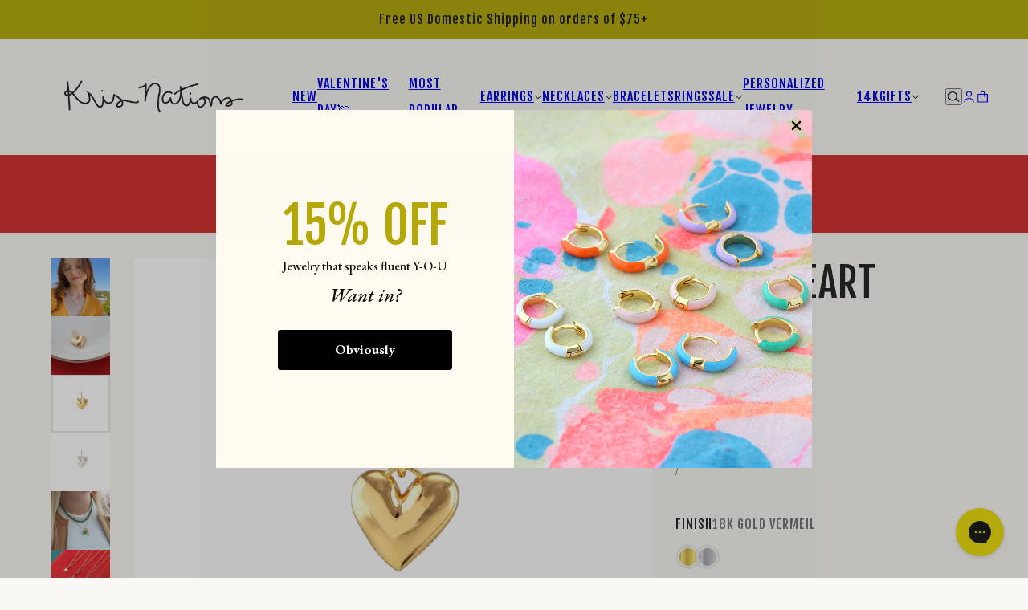

--- FILE ---
content_type: text/html; charset=utf-8
request_url: https://krisnations.com/products/puffy-heart-charm
body_size: 55426
content:
<!doctype html>
<html lang="en" dir="ltr">
  <head>
    <style>
      .effectiveAppsEGWATCImage {
      width: auto; }

      
    </style>
    <!-- Emerge theme - Version 8.0.0 by Troop Themes - https://troopthemes.com/ -->

    <meta charset="UTF-8">
    <meta http-equiv="X-UA-Compatible" content="IE=edge">
    <meta name="viewport" content="width=device-width, initial-scale=1.0, maximum-scale=5.0"><meta name="description" content="Hearts have been used in jewelry for hundreds of years to symbolize love, friendship and deep affection. Our puffy heart charm is the perfect way to spread the love.  Measures 12mm in height, and available in both solid 925 sterling silver and 18k gold vermeil (18k gold plating over 925 sterling silver), ensuring lasti"><title>
      Puffy Heart Charm
 &ndash; kris nations</title><link rel="canonical" href="https://krisnations.com/products/puffy-heart-charm"><link rel="shortcut icon" href="//krisnations.com/cdn/shop/files/KN-Favicon.jpg?v=1614311236&width=32" type="image/png">
      <link rel="apple-touch-icon" href="//krisnations.com/cdn/shop/files/KN-Favicon.jpg?v=1614311236&width=180"><link rel="preconnect" href="https://cdn.shopify.com" crossorigin>
<link rel="preconnect" href="https://fonts.shopifycdn.com" crossorigin>

<script async crossorigin fetchpriority="high" src="/cdn/shopifycloud/importmap-polyfill/es-modules-shim.2.4.0.js"></script>
<script type="importmap">
  {
    "imports": {
      "@troop-themes/main": "//krisnations.com/cdn/shop/t/99/assets/theme.js?v=45165285962996542581767826567"
    }
  }
</script><link
    rel="preload"
    href="//krisnations.com/cdn/fonts/fjalla_one/fjallaone_n4.262edaf1abaf5ed669f7ecd26fc3e24707a0ad85.woff2"
    as="font"
    type="font/woff2"
    crossorigin
  ><link
    rel="preload"
    href="//krisnations.com/cdn/fonts/fjalla_one/fjallaone_n4.262edaf1abaf5ed669f7ecd26fc3e24707a0ad85.woff2"
    as="font"
    type="font/woff2"
    crossorigin
  ><meta property="og:type" content="product" />
  <meta property="og:title" content="Puffy Heart Charm" /><meta property="og:image" content="http://krisnations.com/cdn/shop/products/I-N950-G-HRT-MODEL_6f8106b3-f16d-4463-9cf7-4044b6164156.jpg?v=1759276542&width=1200" />
    <meta property="og:image:secure_url" content="https://krisnations.com/cdn/shop/products/I-N950-G-HRT-MODEL_6f8106b3-f16d-4463-9cf7-4044b6164156.jpg?v=1759276542&width=1200" />
    <meta property="og:image:width" content="2399" />
    <meta property="og:image:height" content="2399" /><meta property="og:image" content="http://krisnations.com/cdn/shop/files/I-N950-HRT-G-FLAT.jpg?v=1750475647&width=1200" />
    <meta property="og:image:secure_url" content="https://krisnations.com/cdn/shop/files/I-N950-HRT-G-FLAT.jpg?v=1750475647&width=1200" />
    <meta property="og:image:width" content="2000" />
    <meta property="og:image:height" content="2000" /><meta property="og:image" content="http://krisnations.com/cdn/shop/products/I-N950-G-HRT.jpg?v=1750020829&width=1200" />
    <meta property="og:image:secure_url" content="https://krisnations.com/cdn/shop/products/I-N950-G-HRT.jpg?v=1750020829&width=1200" />
    <meta property="og:image:width" content="2000" />
    <meta property="og:image:height" content="2000" /><meta property="og:price:currency" content="USD" />
  <meta
    property="og:price:amount"
    content="38.00"
  />

  <script type="application/ld+json">
    {
      "@context": "https://schema.org/",
      "@type": "Product",
      "name": "Puffy Heart Charm",
      "image": ["//krisnations.com/cdn/shop/products/I-N950-G-HRT-MODEL_6f8106b3-f16d-4463-9cf7-4044b6164156.jpg?v=1759276542&width=1200",
"//krisnations.com/cdn/shop/files/I-N950-HRT-G-FLAT.jpg?v=1750475647&width=1200",
"//krisnations.com/cdn/shop/products/I-N950-G-HRT.jpg?v=1750020829&width=1200"
],
      "description": "Hearts have been used in jewelry for hundreds of years to symbolize love, friendship and deep aff...",
      "sku": "I-N950-HRT-G",
      "brand": {
        "@type": "Brand",
        "name": "Kris Nations"
      },"offers": [{
            "@type" : "Offer","sku": "I-N950-HRT-G","availability": "http://schema.org/InStock",
            "price": 38.0,
            "priceCurrency": "USD",
            "url": "https:\/\/krisnations.com\/products\/puffy-heart-charm?variant=42871788699819"
          },
{
            "@type" : "Offer","sku": "I-N950-HRT-S","availability": "http://schema.org/InStock",
            "price": 38.0,
            "priceCurrency": "USD",
            "url": "https:\/\/krisnations.com\/products\/puffy-heart-charm?variant=42871788732587"
          }
]
    }
  </script><meta property="og:url" content="https://krisnations.com/products/puffy-heart-charm" />
<meta property="og:site_name" content="kris nations" />
<meta property="og:description" content="Hearts have been used in jewelry for hundreds of years to symbolize love, friendship and deep affection. Our puffy heart charm is the perfect way to spread the love.  Measures 12mm in height, and available in both solid 925 sterling silver and 18k gold vermeil (18k gold plating over 925 sterling silver), ensuring lasti" /><meta name="twitter:card" content="summary" />
<meta name="twitter:description" content="Hearts have been used in jewelry for hundreds of years to symbolize love, friendship and deep affection. Our puffy heart charm is the perfect way to spread the love.  Measures 12mm in height, and available in both solid 925 sterling silver and 18k gold vermeil (18k gold plating over 925 sterling silver), ensuring lasti" /><meta name="twitter:title" content="Puffy Heart Charm" /><meta
      name="twitter:image"
      content="https://krisnations.com/cdn/shop/products/I-N950-G-HRT-MODEL_6f8106b3-f16d-4463-9cf7-4044b6164156.jpg?v=1759276542&width=480"
    /><style>@font-face {
  font-family: "Fjalla One";
  font-weight: 400;
  font-style: normal;
  font-display: swap;
  src: url("//krisnations.com/cdn/fonts/fjalla_one/fjallaone_n4.262edaf1abaf5ed669f7ecd26fc3e24707a0ad85.woff2") format("woff2"),
       url("//krisnations.com/cdn/fonts/fjalla_one/fjallaone_n4.f67f40342efd2b34cae019d50b4b5c4da6fc5da7.woff") format("woff");
}
@font-face {
  font-family: "Fjalla One";
  font-weight: 400;
  font-style: normal;
  font-display: swap;
  src: url("//krisnations.com/cdn/fonts/fjalla_one/fjallaone_n4.262edaf1abaf5ed669f7ecd26fc3e24707a0ad85.woff2") format("woff2"),
       url("//krisnations.com/cdn/fonts/fjalla_one/fjallaone_n4.f67f40342efd2b34cae019d50b4b5c4da6fc5da7.woff") format("woff");
}
:root {--font--heading--uppercase: uppercase;--font--nav--uppercase: uppercase;--font--sub-nav--uppercase: uppercase;--font--button--uppercase: uppercase;--font--overline--uppercase: uppercase;--font--banner--size: 60px;
    --font--banner--mobile-size: 50px;

    --font--featured--size: 60px;
    --font--featured--mobile-size: 50px;

    --font--section--size: 50px;
    --font--section--mobile-size: 20px;

    --font--block--size: 25px;
    --font--block--mobile-size: 20px;

    --font--paragraph--size: 22px;--font--paragraph--mobile-size: 16px;--font--featured-paragraph--size: 22px;--font--featured-paragraph--mobile-size: 18px;--font--nav--size: 16px;--font--nav--mobile-size: 14px;--font--sub-nav--size: 16px;--font--sub-nav--mobile-size: 14px;--font--overline--size: 14px;
    --font--button--size: 14px;
    --font--button--spacing: 0px;

    --font--heading--family: "Fjalla One", sans-serif;
    --font--heading--weight: 400;
    --font--heading--style: normal;
    --font--heading--spacing: 1px;

    --font--nav--family: "Fjalla One", sans-serif;
    --font--nav--weight: 400;
    --font--nav--style: normal;

    --font--paragraph--family: Garamond, Baskerville, Caslon, serif;
    --font--paragraph--weight: 400;
    --font--paragraph--style: normal;
    --font--paragraph--spacing: 0px;

    --font--line-height: 1.2;
  }
</style><style>
  :root {
    --color--accent-1: #b4aa0b;
    --color--accent-1-translucent: rgba(180, 170, 11, 0.85);
    --color--accent-2: #4b044d;
    --color--accent-2-translucent: rgba(75, 4, 77, 0.85);
    --color--body: #212121;
    --color--body--light: #515151;
    --color--gray: #e6e6e6;
    --color--success: #4caf50;
    --color--alert: #d32f2f;

    --bg-color--white: white;
    --bg-color--light: #f2f0c6;
    --bg-color--light-translucent: rgba(242, 240, 198, 0.85);
    --bg-color--dark: #d32f2f;
    --bg-color--dark-translucent: rgba(171, 36, 36, 0.85);
    --bg-color--accent-1: var(--color--accent-1);
    --bg-color--accent-2: var(--color--accent-2);
    --bg-color--body: #f9f8f4;
    --bg-color--body-translucent: rgba(249, 248, 244, 0.85);
    --bg-color--textbox: #fff;

    --border--dark: rgba(33, 33, 33, 0.1);
    --border--light: rgba(255, 255, 255, 0.1);
    --border--color: ;
    --border--width: 12px;
    --border--width-mobile: 8px;

    --box-shadow--center: 0px 0px 10px rgba(0, 0, 0, 0.08);
    --box-shadow--top: 0 -10px 10px -10px rgba(0, 0, 0, 0.2);
    --box-shadow--left: -2px 0 10px -2px rgba(0, 0, 0, 0.2);
    --box-shadow--right: 2px 0 10px -2px rgba(0, 0, 0, 0.2);
    --box-shadow--bottom: 0 10px 10px -10px rgba(0, 0, 0, 0.2);

    --content--image-opacity: 0.65;
    --content--shadow-opacity: 0.15;

    --button--color: #ffffff;
    --button--bg-color: #222222;
    --button--bg-color--hover: var(--button--bg-color);
    --button--bdr-color: #222222;
    --button--color-disabled: #b9b9b9;
    --button--radius: 2px;

    --input--radius: 5px;
    --image--radius: 0px;
    --image--radius-enabled: 0;

    --progress-bar: linear-gradient(
                      90deg,
                      rgba(34, 34, 34, 0.3) 0%,
                      rgb(34, 34, 34) 80%,
                      rgba(34, 34, 34, 0.8)
                    );

    /* shop pay */
    --payment-terms-background-color: #f9f8f4;

    /* dynamic checkout buttons */
    --shopify-accelerated-checkout-button-block-size: 45px;
    --shopify-accelerated-checkout-button-border-radius: var(--button--radius);
    --shopify-accelerated-checkout-button-box-shadow: 0 0 10px rgba(0, 0, 0, 0.3);

    /* js helpers */
    --announcement--height: 0px;
    --header--height: 0px;
    --split-announcement--height: 0px;

    --sticky-offset: calc(var(--announcement--sticky, 0) * var(--announcement--height, 0px) + var(--header--sticky, 0) * var(--header--height, 0px));
  }
</style><style></style><link href="//krisnations.com/cdn/shop/t/99/assets/theme.css?v=70640451085101078521767826567" rel="stylesheet" type="text/css" media="all" />
    <script>window.performance && window.performance.mark && window.performance.mark('shopify.content_for_header.start');</script><meta name="google-site-verification" content="fzB_5Zs4dBiYWZW3d7hKOQQvZboGK3jzGUrlb90UN7s">
<meta name="google-site-verification" content="fzB_5Zs4dBiYWZW3d7hKOQQvZboGK3jzGUrlb90UN7s">
<meta id="shopify-digital-wallet" name="shopify-digital-wallet" content="/2085396/digital_wallets/dialog">
<meta name="shopify-checkout-api-token" content="f0807356ee599a86782f31731998b1f2">
<meta id="in-context-paypal-metadata" data-shop-id="2085396" data-venmo-supported="false" data-environment="production" data-locale="en_US" data-paypal-v4="true" data-currency="USD">
<link rel="alternate" hreflang="x-default" href="https://krisnations.com/products/puffy-heart-charm">
<link rel="alternate" hreflang="en" href="https://krisnations.com/products/puffy-heart-charm">
<link rel="alternate" hreflang="en-NZ" href="https://krisnations.com/en-nz/products/puffy-heart-charm">
<link rel="alternate" type="application/json+oembed" href="https://krisnations.com/products/puffy-heart-charm.oembed">
<script async="async" src="/checkouts/internal/preloads.js?locale=en-US"></script>
<link rel="preconnect" href="https://shop.app" crossorigin="anonymous">
<script async="async" src="https://shop.app/checkouts/internal/preloads.js?locale=en-US&shop_id=2085396" crossorigin="anonymous"></script>
<script id="apple-pay-shop-capabilities" type="application/json">{"shopId":2085396,"countryCode":"US","currencyCode":"USD","merchantCapabilities":["supports3DS"],"merchantId":"gid:\/\/shopify\/Shop\/2085396","merchantName":"kris nations","requiredBillingContactFields":["postalAddress","email"],"requiredShippingContactFields":["postalAddress","email"],"shippingType":"shipping","supportedNetworks":["visa","masterCard","amex","discover","elo","jcb"],"total":{"type":"pending","label":"kris nations","amount":"1.00"},"shopifyPaymentsEnabled":true,"supportsSubscriptions":true}</script>
<script id="shopify-features" type="application/json">{"accessToken":"f0807356ee599a86782f31731998b1f2","betas":["rich-media-storefront-analytics"],"domain":"krisnations.com","predictiveSearch":true,"shopId":2085396,"locale":"en"}</script>
<script>var Shopify = Shopify || {};
Shopify.shop = "kris-nations.myshopify.com";
Shopify.locale = "en";
Shopify.currency = {"active":"USD","rate":"1.0"};
Shopify.country = "US";
Shopify.theme = {"name":"Wishlist setup. Copy Emerge","id":151516086443,"schema_name":"Emerge","schema_version":"8.0.0","theme_store_id":833,"role":"main"};
Shopify.theme.handle = "null";
Shopify.theme.style = {"id":null,"handle":null};
Shopify.cdnHost = "krisnations.com/cdn";
Shopify.routes = Shopify.routes || {};
Shopify.routes.root = "/";</script>
<script type="module">!function(o){(o.Shopify=o.Shopify||{}).modules=!0}(window);</script>
<script>!function(o){function n(){var o=[];function n(){o.push(Array.prototype.slice.apply(arguments))}return n.q=o,n}var t=o.Shopify=o.Shopify||{};t.loadFeatures=n(),t.autoloadFeatures=n()}(window);</script>
<script>
  window.ShopifyPay = window.ShopifyPay || {};
  window.ShopifyPay.apiHost = "shop.app\/pay";
  window.ShopifyPay.redirectState = null;
</script>
<script id="shop-js-analytics" type="application/json">{"pageType":"product"}</script>
<script defer="defer" async type="module" src="//krisnations.com/cdn/shopifycloud/shop-js/modules/v2/client.init-shop-cart-sync_BT-GjEfc.en.esm.js"></script>
<script defer="defer" async type="module" src="//krisnations.com/cdn/shopifycloud/shop-js/modules/v2/chunk.common_D58fp_Oc.esm.js"></script>
<script defer="defer" async type="module" src="//krisnations.com/cdn/shopifycloud/shop-js/modules/v2/chunk.modal_xMitdFEc.esm.js"></script>
<script type="module">
  await import("//krisnations.com/cdn/shopifycloud/shop-js/modules/v2/client.init-shop-cart-sync_BT-GjEfc.en.esm.js");
await import("//krisnations.com/cdn/shopifycloud/shop-js/modules/v2/chunk.common_D58fp_Oc.esm.js");
await import("//krisnations.com/cdn/shopifycloud/shop-js/modules/v2/chunk.modal_xMitdFEc.esm.js");

  window.Shopify.SignInWithShop?.initShopCartSync?.({"fedCMEnabled":true,"windoidEnabled":true});

</script>
<script>
  window.Shopify = window.Shopify || {};
  if (!window.Shopify.featureAssets) window.Shopify.featureAssets = {};
  window.Shopify.featureAssets['shop-js'] = {"shop-cart-sync":["modules/v2/client.shop-cart-sync_DZOKe7Ll.en.esm.js","modules/v2/chunk.common_D58fp_Oc.esm.js","modules/v2/chunk.modal_xMitdFEc.esm.js"],"init-fed-cm":["modules/v2/client.init-fed-cm_B6oLuCjv.en.esm.js","modules/v2/chunk.common_D58fp_Oc.esm.js","modules/v2/chunk.modal_xMitdFEc.esm.js"],"shop-cash-offers":["modules/v2/client.shop-cash-offers_D2sdYoxE.en.esm.js","modules/v2/chunk.common_D58fp_Oc.esm.js","modules/v2/chunk.modal_xMitdFEc.esm.js"],"shop-login-button":["modules/v2/client.shop-login-button_QeVjl5Y3.en.esm.js","modules/v2/chunk.common_D58fp_Oc.esm.js","modules/v2/chunk.modal_xMitdFEc.esm.js"],"pay-button":["modules/v2/client.pay-button_DXTOsIq6.en.esm.js","modules/v2/chunk.common_D58fp_Oc.esm.js","modules/v2/chunk.modal_xMitdFEc.esm.js"],"shop-button":["modules/v2/client.shop-button_DQZHx9pm.en.esm.js","modules/v2/chunk.common_D58fp_Oc.esm.js","modules/v2/chunk.modal_xMitdFEc.esm.js"],"avatar":["modules/v2/client.avatar_BTnouDA3.en.esm.js"],"init-windoid":["modules/v2/client.init-windoid_CR1B-cfM.en.esm.js","modules/v2/chunk.common_D58fp_Oc.esm.js","modules/v2/chunk.modal_xMitdFEc.esm.js"],"init-shop-for-new-customer-accounts":["modules/v2/client.init-shop-for-new-customer-accounts_C_vY_xzh.en.esm.js","modules/v2/client.shop-login-button_QeVjl5Y3.en.esm.js","modules/v2/chunk.common_D58fp_Oc.esm.js","modules/v2/chunk.modal_xMitdFEc.esm.js"],"init-shop-email-lookup-coordinator":["modules/v2/client.init-shop-email-lookup-coordinator_BI7n9ZSv.en.esm.js","modules/v2/chunk.common_D58fp_Oc.esm.js","modules/v2/chunk.modal_xMitdFEc.esm.js"],"init-shop-cart-sync":["modules/v2/client.init-shop-cart-sync_BT-GjEfc.en.esm.js","modules/v2/chunk.common_D58fp_Oc.esm.js","modules/v2/chunk.modal_xMitdFEc.esm.js"],"shop-toast-manager":["modules/v2/client.shop-toast-manager_DiYdP3xc.en.esm.js","modules/v2/chunk.common_D58fp_Oc.esm.js","modules/v2/chunk.modal_xMitdFEc.esm.js"],"init-customer-accounts":["modules/v2/client.init-customer-accounts_D9ZNqS-Q.en.esm.js","modules/v2/client.shop-login-button_QeVjl5Y3.en.esm.js","modules/v2/chunk.common_D58fp_Oc.esm.js","modules/v2/chunk.modal_xMitdFEc.esm.js"],"init-customer-accounts-sign-up":["modules/v2/client.init-customer-accounts-sign-up_iGw4briv.en.esm.js","modules/v2/client.shop-login-button_QeVjl5Y3.en.esm.js","modules/v2/chunk.common_D58fp_Oc.esm.js","modules/v2/chunk.modal_xMitdFEc.esm.js"],"shop-follow-button":["modules/v2/client.shop-follow-button_CqMgW2wH.en.esm.js","modules/v2/chunk.common_D58fp_Oc.esm.js","modules/v2/chunk.modal_xMitdFEc.esm.js"],"checkout-modal":["modules/v2/client.checkout-modal_xHeaAweL.en.esm.js","modules/v2/chunk.common_D58fp_Oc.esm.js","modules/v2/chunk.modal_xMitdFEc.esm.js"],"shop-login":["modules/v2/client.shop-login_D91U-Q7h.en.esm.js","modules/v2/chunk.common_D58fp_Oc.esm.js","modules/v2/chunk.modal_xMitdFEc.esm.js"],"lead-capture":["modules/v2/client.lead-capture_BJmE1dJe.en.esm.js","modules/v2/chunk.common_D58fp_Oc.esm.js","modules/v2/chunk.modal_xMitdFEc.esm.js"],"payment-terms":["modules/v2/client.payment-terms_Ci9AEqFq.en.esm.js","modules/v2/chunk.common_D58fp_Oc.esm.js","modules/v2/chunk.modal_xMitdFEc.esm.js"]};
</script>
<script>(function() {
  var isLoaded = false;
  function asyncLoad() {
    if (isLoaded) return;
    isLoaded = true;
    var urls = ["https:\/\/str.rise-ai.com\/?shop=kris-nations.myshopify.com","https:\/\/strn.rise-ai.com\/?shop=kris-nations.myshopify.com","https:\/\/nulls.solutions\/shopify\/gift-wrap\/app\/js\/nulls-gift-wrap.js?shop=kris-nations.myshopify.com"];
    for (var i = 0; i < urls.length; i++) {
      var s = document.createElement('script');
      s.type = 'text/javascript';
      s.async = true;
      s.src = urls[i];
      var x = document.getElementsByTagName('script')[0];
      x.parentNode.insertBefore(s, x);
    }
  };
  if(window.attachEvent) {
    window.attachEvent('onload', asyncLoad);
  } else {
    window.addEventListener('load', asyncLoad, false);
  }
})();</script>
<script id="__st">var __st={"a":2085396,"offset":-28800,"reqid":"abd3b0b8-011b-4b69-943c-aef2fbafda5e-1769076829","pageurl":"krisnations.com\/products\/puffy-heart-charm","u":"0d6046910e76","p":"product","rtyp":"product","rid":7708655157419};</script>
<script>window.ShopifyPaypalV4VisibilityTracking = true;</script>
<script id="captcha-bootstrap">!function(){'use strict';const t='contact',e='account',n='new_comment',o=[[t,t],['blogs',n],['comments',n],[t,'customer']],c=[[e,'customer_login'],[e,'guest_login'],[e,'recover_customer_password'],[e,'create_customer']],r=t=>t.map((([t,e])=>`form[action*='/${t}']:not([data-nocaptcha='true']) input[name='form_type'][value='${e}']`)).join(','),a=t=>()=>t?[...document.querySelectorAll(t)].map((t=>t.form)):[];function s(){const t=[...o],e=r(t);return a(e)}const i='password',u='form_key',d=['recaptcha-v3-token','g-recaptcha-response','h-captcha-response',i],f=()=>{try{return window.sessionStorage}catch{return}},m='__shopify_v',_=t=>t.elements[u];function p(t,e,n=!1){try{const o=window.sessionStorage,c=JSON.parse(o.getItem(e)),{data:r}=function(t){const{data:e,action:n}=t;return t[m]||n?{data:e,action:n}:{data:t,action:n}}(c);for(const[e,n]of Object.entries(r))t.elements[e]&&(t.elements[e].value=n);n&&o.removeItem(e)}catch(o){console.error('form repopulation failed',{error:o})}}const l='form_type',E='cptcha';function T(t){t.dataset[E]=!0}const w=window,h=w.document,L='Shopify',v='ce_forms',y='captcha';let A=!1;((t,e)=>{const n=(g='f06e6c50-85a8-45c8-87d0-21a2b65856fe',I='https://cdn.shopify.com/shopifycloud/storefront-forms-hcaptcha/ce_storefront_forms_captcha_hcaptcha.v1.5.2.iife.js',D={infoText:'Protected by hCaptcha',privacyText:'Privacy',termsText:'Terms'},(t,e,n)=>{const o=w[L][v],c=o.bindForm;if(c)return c(t,g,e,D).then(n);var r;o.q.push([[t,g,e,D],n]),r=I,A||(h.body.append(Object.assign(h.createElement('script'),{id:'captcha-provider',async:!0,src:r})),A=!0)});var g,I,D;w[L]=w[L]||{},w[L][v]=w[L][v]||{},w[L][v].q=[],w[L][y]=w[L][y]||{},w[L][y].protect=function(t,e){n(t,void 0,e),T(t)},Object.freeze(w[L][y]),function(t,e,n,w,h,L){const[v,y,A,g]=function(t,e,n){const i=e?o:[],u=t?c:[],d=[...i,...u],f=r(d),m=r(i),_=r(d.filter((([t,e])=>n.includes(e))));return[a(f),a(m),a(_),s()]}(w,h,L),I=t=>{const e=t.target;return e instanceof HTMLFormElement?e:e&&e.form},D=t=>v().includes(t);t.addEventListener('submit',(t=>{const e=I(t);if(!e)return;const n=D(e)&&!e.dataset.hcaptchaBound&&!e.dataset.recaptchaBound,o=_(e),c=g().includes(e)&&(!o||!o.value);(n||c)&&t.preventDefault(),c&&!n&&(function(t){try{if(!f())return;!function(t){const e=f();if(!e)return;const n=_(t);if(!n)return;const o=n.value;o&&e.removeItem(o)}(t);const e=Array.from(Array(32),(()=>Math.random().toString(36)[2])).join('');!function(t,e){_(t)||t.append(Object.assign(document.createElement('input'),{type:'hidden',name:u})),t.elements[u].value=e}(t,e),function(t,e){const n=f();if(!n)return;const o=[...t.querySelectorAll(`input[type='${i}']`)].map((({name:t})=>t)),c=[...d,...o],r={};for(const[a,s]of new FormData(t).entries())c.includes(a)||(r[a]=s);n.setItem(e,JSON.stringify({[m]:1,action:t.action,data:r}))}(t,e)}catch(e){console.error('failed to persist form',e)}}(e),e.submit())}));const S=(t,e)=>{t&&!t.dataset[E]&&(n(t,e.some((e=>e===t))),T(t))};for(const o of['focusin','change'])t.addEventListener(o,(t=>{const e=I(t);D(e)&&S(e,y())}));const B=e.get('form_key'),M=e.get(l),P=B&&M;t.addEventListener('DOMContentLoaded',(()=>{const t=y();if(P)for(const e of t)e.elements[l].value===M&&p(e,B);[...new Set([...A(),...v().filter((t=>'true'===t.dataset.shopifyCaptcha))])].forEach((e=>S(e,t)))}))}(h,new URLSearchParams(w.location.search),n,t,e,['guest_login'])})(!0,!0)}();</script>
<script integrity="sha256-4kQ18oKyAcykRKYeNunJcIwy7WH5gtpwJnB7kiuLZ1E=" data-source-attribution="shopify.loadfeatures" defer="defer" src="//krisnations.com/cdn/shopifycloud/storefront/assets/storefront/load_feature-a0a9edcb.js" crossorigin="anonymous"></script>
<script crossorigin="anonymous" defer="defer" src="//krisnations.com/cdn/shopifycloud/storefront/assets/shopify_pay/storefront-65b4c6d7.js?v=20250812"></script>
<script data-source-attribution="shopify.dynamic_checkout.dynamic.init">var Shopify=Shopify||{};Shopify.PaymentButton=Shopify.PaymentButton||{isStorefrontPortableWallets:!0,init:function(){window.Shopify.PaymentButton.init=function(){};var t=document.createElement("script");t.src="https://krisnations.com/cdn/shopifycloud/portable-wallets/latest/portable-wallets.en.js",t.type="module",document.head.appendChild(t)}};
</script>
<script data-source-attribution="shopify.dynamic_checkout.buyer_consent">
  function portableWalletsHideBuyerConsent(e){var t=document.getElementById("shopify-buyer-consent"),n=document.getElementById("shopify-subscription-policy-button");t&&n&&(t.classList.add("hidden"),t.setAttribute("aria-hidden","true"),n.removeEventListener("click",e))}function portableWalletsShowBuyerConsent(e){var t=document.getElementById("shopify-buyer-consent"),n=document.getElementById("shopify-subscription-policy-button");t&&n&&(t.classList.remove("hidden"),t.removeAttribute("aria-hidden"),n.addEventListener("click",e))}window.Shopify?.PaymentButton&&(window.Shopify.PaymentButton.hideBuyerConsent=portableWalletsHideBuyerConsent,window.Shopify.PaymentButton.showBuyerConsent=portableWalletsShowBuyerConsent);
</script>
<script data-source-attribution="shopify.dynamic_checkout.cart.bootstrap">document.addEventListener("DOMContentLoaded",(function(){function t(){return document.querySelector("shopify-accelerated-checkout-cart, shopify-accelerated-checkout")}if(t())Shopify.PaymentButton.init();else{new MutationObserver((function(e,n){t()&&(Shopify.PaymentButton.init(),n.disconnect())})).observe(document.body,{childList:!0,subtree:!0})}}));
</script>
<link id="shopify-accelerated-checkout-styles" rel="stylesheet" media="screen" href="https://krisnations.com/cdn/shopifycloud/portable-wallets/latest/accelerated-checkout-backwards-compat.css" crossorigin="anonymous">
<style id="shopify-accelerated-checkout-cart">
        #shopify-buyer-consent {
  margin-top: 1em;
  display: inline-block;
  width: 100%;
}

#shopify-buyer-consent.hidden {
  display: none;
}

#shopify-subscription-policy-button {
  background: none;
  border: none;
  padding: 0;
  text-decoration: underline;
  font-size: inherit;
  cursor: pointer;
}

#shopify-subscription-policy-button::before {
  box-shadow: none;
}

      </style>

<script>window.performance && window.performance.mark && window.performance.mark('shopify.content_for_header.end');</script>
<script>
  if (Shopify) {
    Shopify.routes = {
      ...Shopify.routes,
      all_products_collection: '/collections/all',
      cart: '/cart',
      cart_add: '/cart/add',
      cart_change: '/cart/change',
      cart_update: '/cart/update',
      libraries: {
        swipe_listener: "//krisnations.com/cdn/shop/t/99/assets/swipe-listener.min.js?v=123039615894270182531767826567",
        masonry: "//krisnations.com/cdn/shop/t/99/assets/masonry.min.js?v=153413113355937702121767826567",
        plyr: "/cdn/shopifycloud/plyr/v2.0/shopify-plyr.en.js",
        vimeo: "https://player.vimeo.com/api/player.js"
      },
      product_recommendations: '/recommendations/products',
      predictive_search: '/search/suggest',
      search: '/search',
      root: '/',
      youtube: 'https://youtube.com/iframe_api'
    }
  }
</script><script type="module" src="//krisnations.com/cdn/shop/t/99/assets/theme.js?v=45165285962996542581767826567"></script><!-- BEGIN app block: shopify://apps/zepto-product-personalizer/blocks/product_personalizer_main/7411210d-7b32-4c09-9455-e129e3be4729 --><!-- BEGIN app snippet: product-personalizer -->



  
 
 


<style>.pplr_add_to_cart{display:none !important;}</style><div id="pplr-7708655157419" data-id="7708655157419" class="product-personalizer" data-handle="puffy-heart-charm"></div>
  
<script type='text/javascript'>
  window.pplr_variant_product = [];
  
  
   
  window.pplr_variant_product["44033884258475"]={"id":"44033884258475","product_id":"8083604865195","price":"3800","inventory_quantity":"18","inventory_policy":"deny","inventory_management":""};
  
  window.pplr_variant_product["44033884356779"]={"id":"44033884356779","product_id":"8083604865195","price":"3800","inventory_quantity":"18","inventory_policy":"deny","inventory_management":""};
   
  window.pplr_variant_product["40659369623723"]={"id":"40659369623723","product_id":"6954556915883","price":"13000","inventory_quantity":"5","inventory_policy":"deny","inventory_management":"shopify"};
  
  window.pplr_variant_product["42987254481067"]={"id":"42987254481067","product_id":"6954556915883","price":"14000","inventory_quantity":"5","inventory_policy":"deny","inventory_management":"shopify"};
  
  window.pplr_variant_product["42987254513835"]={"id":"42987254513835","product_id":"6954556915883","price":"18000","inventory_quantity":"2","inventory_policy":"deny","inventory_management":"shopify"};
  
  window.pplr_variant_product["40659369656491"]={"id":"40659369656491","product_id":"6954556915883","price":"7800","inventory_quantity":"6","inventory_policy":"deny","inventory_management":"shopify"};
  
  window.pplr_variant_product["42987254579371"]={"id":"42987254579371","product_id":"6954556915883","price":"8800","inventory_quantity":"5","inventory_policy":"deny","inventory_management":"shopify"};
  
  window.pplr_variant_product["42987254612139"]={"id":"42987254612139","product_id":"6954556915883","price":"9800","inventory_quantity":"3","inventory_policy":"deny","inventory_management":"shopify"};
   
  window.pplr_variant_product["42867964706987"]={"id":"42867964706987","product_id":"7707512078507","price":"6400","inventory_quantity":"19","inventory_policy":"deny","inventory_management":"shopify"};
  
  window.pplr_variant_product["43013840306347"]={"id":"43013840306347","product_id":"7707512078507","price":"6800","inventory_quantity":"18","inventory_policy":"deny","inventory_management":"shopify"};
  
  window.pplr_variant_product["43013840339115"]={"id":"43013840339115","product_id":"7707512078507","price":"8800","inventory_quantity":"18","inventory_policy":"deny","inventory_management":"shopify"};
  
  window.pplr_variant_product["42867964739755"]={"id":"42867964739755","product_id":"7707512078507","price":"5400","inventory_quantity":"26","inventory_policy":"deny","inventory_management":"shopify"};
  
  window.pplr_variant_product["43013840371883"]={"id":"43013840371883","product_id":"7707512078507","price":"5800","inventory_quantity":"18","inventory_policy":"deny","inventory_management":"shopify"};
  
  window.pplr_variant_product["43013840404651"]={"id":"43013840404651","product_id":"7707512078507","price":"6800","inventory_quantity":"18","inventory_policy":"deny","inventory_management":"shopify"};
   
  window.pplr_variant_product["45191422410923"]={"id":"45191422410923","product_id":"8424922349739","price":"4800","inventory_quantity":"2","inventory_policy":"deny","inventory_management":"shopify"};
  
  window.pplr_variant_product["45191432044715"]={"id":"45191432044715","product_id":"8424922349739","price":"3800","inventory_quantity":"8","inventory_policy":"deny","inventory_management":"shopify"};
  
  window.pplr_variant_product["45215892734123"]={"id":"45215892734123","product_id":"8424922349739","price":"4800","inventory_quantity":"4","inventory_policy":"deny","inventory_management":"shopify"};
  
  window.pplr_variant_product["45215892766891"]={"id":"45215892766891","product_id":"8424922349739","price":"3800","inventory_quantity":"8","inventory_policy":"deny","inventory_management":"shopify"};
   
  window.pplr_variant_product["43996823191723"]={"id":"43996823191723","product_id":"8071848231083","price":"500","inventory_quantity":"999999992","inventory_policy":"continue","inventory_management":""};
   
  window.pplr_variant_product["45708019138731"]={"id":"45708019138731","product_id":"8545407402155","price":"500","inventory_quantity":"1000","inventory_policy":"deny","inventory_management":"shopify"};
  
  
  window.pplr_inv_product = [8083604865195,6954556915883,7707512078507,8424922349739,8071848231083,8545407402155];
   
  if (typeof product_personalizer == 'undefined') {
  var product_personalizer = {"cstmfy_req":"1"};
  }
  if (typeof pplr_product == 'undefined') {
    var pplr_product = {"id":7708655157419,"title":"Puffy Heart Charm","handle":"puffy-heart-charm","description":"\u003cp\u003e\u003cspan style=\"color: #000000;\"\u003eHearts have been used in jewelry for hundreds of years to symbolize love, friendship and deep affection. Our puffy heart charm is the perfect way to spread the love.  Measures 12mm in height, and available in both solid 925 sterling silver and 18k gold vermeil (18k gold plating over 925 sterling silver), ensuring lasting shine and quality.\u003c\/span\u003e\u003c\/p\u003e\n\u003cp\u003e\u003cspan data-mce-fragment=\"1\"\u003eThe elongated connector easily fits over most chains, allowing for easy customization. \u003c\/span\u003e\u003cspan data-mce-fragment=\"1\"\u003e\u003cstrong\u003ePlease note that the charm is sold separately without a chain\u003c\/strong\u003e. Add it to your favorite chain or choose from our selection of chains and NEW 2mm size gemstone beaded necklaces. Packaged in our signature glass bottle.\u003c\/span\u003e\u003c\/p\u003e","published_at":"2023-10-06T12:27:42-07:00","created_at":"2023-08-17T13:31:05-07:00","vendor":"Kris Nations","type":"Charms","tags":["Current","Fall23","Love","newnecklace","Sept"],"price":3800,"price_min":3800,"price_max":3800,"available":true,"price_varies":false,"compare_at_price":null,"compare_at_price_min":0,"compare_at_price_max":0,"compare_at_price_varies":false,"variants":[{"id":42871788699819,"title":"18K Gold Vermeil","option1":"18K Gold Vermeil","option2":null,"option3":null,"sku":"I-N950-HRT-G","requires_shipping":true,"taxable":true,"featured_image":{"id":34496276005035,"product_id":7708655157419,"position":3,"created_at":"2023-08-17T13:31:05-07:00","updated_at":"2025-06-15T13:53:49-07:00","alt":null,"width":2000,"height":2000,"src":"\/\/krisnations.com\/cdn\/shop\/products\/I-N950-G-HRT.jpg?v=1750020829","variant_ids":[42871788699819]},"available":true,"name":"Puffy Heart Charm - 18K Gold Vermeil","public_title":"18K Gold Vermeil","options":["18K Gold Vermeil"],"price":3800,"weight":28,"compare_at_price":null,"inventory_quantity":27,"inventory_management":"shopify","inventory_policy":"deny","barcode":null,"featured_media":{"alt":null,"id":26926636466347,"position":3,"preview_image":{"aspect_ratio":1.0,"height":2000,"width":2000,"src":"\/\/krisnations.com\/cdn\/shop\/products\/I-N950-G-HRT.jpg?v=1750020829"}},"requires_selling_plan":false,"selling_plan_allocations":[]},{"id":42871788732587,"title":"Sterling Silver","option1":"Sterling Silver","option2":null,"option3":null,"sku":"I-N950-HRT-S","requires_shipping":true,"taxable":true,"featured_image":{"id":34496276070571,"product_id":7708655157419,"position":4,"created_at":"2023-08-17T13:31:05-07:00","updated_at":"2025-06-15T13:53:49-07:00","alt":null,"width":2000,"height":2000,"src":"\/\/krisnations.com\/cdn\/shop\/products\/I-N950-S-HRT.jpg?v=1750020829","variant_ids":[42871788732587]},"available":true,"name":"Puffy Heart Charm - Sterling Silver","public_title":"Sterling Silver","options":["Sterling Silver"],"price":3800,"weight":28,"compare_at_price":null,"inventory_quantity":17,"inventory_management":"shopify","inventory_policy":"deny","barcode":null,"featured_media":{"alt":null,"id":26926636531883,"position":4,"preview_image":{"aspect_ratio":1.0,"height":2000,"width":2000,"src":"\/\/krisnations.com\/cdn\/shop\/products\/I-N950-S-HRT.jpg?v=1750020829"}},"requires_selling_plan":false,"selling_plan_allocations":[]}],"images":["\/\/krisnations.com\/cdn\/shop\/products\/I-N950-G-HRT-MODEL_6f8106b3-f16d-4463-9cf7-4044b6164156.jpg?v=1759276542","\/\/krisnations.com\/cdn\/shop\/files\/I-N950-HRT-G-FLAT.jpg?v=1750475647","\/\/krisnations.com\/cdn\/shop\/products\/I-N950-G-HRT.jpg?v=1750020829","\/\/krisnations.com\/cdn\/shop\/products\/I-N950-S-HRT.jpg?v=1750020829","\/\/krisnations.com\/cdn\/shop\/files\/IMG_5665-SQ-2000_97ebc3ce-25ff-46cc-ab40-9f06c49ce6cb.jpg?v=1750020829","\/\/krisnations.com\/cdn\/shop\/files\/IMG_5782-2000.jpg?v=1750020829","\/\/krisnations.com\/cdn\/shop\/files\/I-CHARM-ASSORT-BOTTLE-SQ_94638bca-5b21-4831-8c29-b5760af16d2f.jpg?v=1750476326"],"featured_image":"\/\/krisnations.com\/cdn\/shop\/products\/I-N950-G-HRT-MODEL_6f8106b3-f16d-4463-9cf7-4044b6164156.jpg?v=1759276542","options":["Finish"],"media":[{"alt":null,"id":26926636564651,"position":1,"preview_image":{"aspect_ratio":1.0,"height":2399,"width":2399,"src":"\/\/krisnations.com\/cdn\/shop\/products\/I-N950-G-HRT-MODEL_6f8106b3-f16d-4463-9cf7-4044b6164156.jpg?v=1759276542"},"aspect_ratio":1.0,"height":2399,"media_type":"image","src":"\/\/krisnations.com\/cdn\/shop\/products\/I-N950-G-HRT-MODEL_6f8106b3-f16d-4463-9cf7-4044b6164156.jpg?v=1759276542","width":2399},{"alt":null,"id":31243797954731,"position":2,"preview_image":{"aspect_ratio":1.0,"height":2000,"width":2000,"src":"\/\/krisnations.com\/cdn\/shop\/files\/I-N950-HRT-G-FLAT.jpg?v=1750475647"},"aspect_ratio":1.0,"height":2000,"media_type":"image","src":"\/\/krisnations.com\/cdn\/shop\/files\/I-N950-HRT-G-FLAT.jpg?v=1750475647","width":2000},{"alt":null,"id":26926636466347,"position":3,"preview_image":{"aspect_ratio":1.0,"height":2000,"width":2000,"src":"\/\/krisnations.com\/cdn\/shop\/products\/I-N950-G-HRT.jpg?v=1750020829"},"aspect_ratio":1.0,"height":2000,"media_type":"image","src":"\/\/krisnations.com\/cdn\/shop\/products\/I-N950-G-HRT.jpg?v=1750020829","width":2000},{"alt":null,"id":26926636531883,"position":4,"preview_image":{"aspect_ratio":1.0,"height":2000,"width":2000,"src":"\/\/krisnations.com\/cdn\/shop\/products\/I-N950-S-HRT.jpg?v=1750020829"},"aspect_ratio":1.0,"height":2000,"media_type":"image","src":"\/\/krisnations.com\/cdn\/shop\/products\/I-N950-S-HRT.jpg?v=1750020829","width":2000},{"alt":null,"id":27045396709547,"position":5,"preview_image":{"aspect_ratio":1.0,"height":2000,"width":2000,"src":"\/\/krisnations.com\/cdn\/shop\/files\/IMG_5665-SQ-2000_97ebc3ce-25ff-46cc-ab40-9f06c49ce6cb.jpg?v=1750020829"},"aspect_ratio":1.0,"height":2000,"media_type":"image","src":"\/\/krisnations.com\/cdn\/shop\/files\/IMG_5665-SQ-2000_97ebc3ce-25ff-46cc-ab40-9f06c49ce6cb.jpg?v=1750020829","width":2000},{"alt":null,"id":27201386086571,"position":6,"preview_image":{"aspect_ratio":1.0,"height":2000,"width":2000,"src":"\/\/krisnations.com\/cdn\/shop\/files\/IMG_5782-2000.jpg?v=1750020829"},"aspect_ratio":1.0,"height":2000,"media_type":"image","src":"\/\/krisnations.com\/cdn\/shop\/files\/IMG_5782-2000.jpg?v=1750020829","width":2000},{"alt":null,"id":31258623574187,"position":7,"preview_image":{"aspect_ratio":1.0,"height":2000,"width":2000,"src":"\/\/krisnations.com\/cdn\/shop\/files\/I-CHARM-ASSORT-BOTTLE-SQ_94638bca-5b21-4831-8c29-b5760af16d2f.jpg?v=1750476326"},"aspect_ratio":1.0,"height":2000,"media_type":"image","src":"\/\/krisnations.com\/cdn\/shop\/files\/I-CHARM-ASSORT-BOTTLE-SQ_94638bca-5b21-4831-8c29-b5760af16d2f.jpg?v=1750476326","width":2000}],"requires_selling_plan":false,"selling_plan_groups":[],"content":"\u003cp\u003e\u003cspan style=\"color: #000000;\"\u003eHearts have been used in jewelry for hundreds of years to symbolize love, friendship and deep affection. Our puffy heart charm is the perfect way to spread the love.  Measures 12mm in height, and available in both solid 925 sterling silver and 18k gold vermeil (18k gold plating over 925 sterling silver), ensuring lasting shine and quality.\u003c\/span\u003e\u003c\/p\u003e\n\u003cp\u003e\u003cspan data-mce-fragment=\"1\"\u003eThe elongated connector easily fits over most chains, allowing for easy customization. \u003c\/span\u003e\u003cspan data-mce-fragment=\"1\"\u003e\u003cstrong\u003ePlease note that the charm is sold separately without a chain\u003c\/strong\u003e. Add it to your favorite chain or choose from our selection of chains and NEW 2mm size gemstone beaded necklaces. Packaged in our signature glass bottle.\u003c\/span\u003e\u003c\/p\u003e"};
  }
  if (typeof pplr_shop_currency == 'undefined') {
  var pplr_shop_currency = "USD";
  }
  if (typeof pplr_enabled_currencies_size == 'undefined') {
    var pplr_enabled_currencies_size = 4;
  }
  if (typeof pplr_money_formate == 'undefined') {
  var pplr_money_formate = "${{amount}}";
  }
  if (typeof pplr_script_loaded == "undefined") {
    var pplr_script_loaded = true;
    var loadScript_p = function(url, callback) {
    var script = document.createElement("script")
    script.type = "text/javascript";
    script.setAttribute("defer", "defer");
    if (script.readyState) {
      script.onreadystatechange = function() {
        if (script.readyState == "loaded" ||
            script.readyState == "complete") {
          script.onreadystatechange = null;
          callback();
        }
      };
    } else {
      script.onload = function() {
        callback();
      };
    }
    script.src = url;
    document.getElementsByTagName("head")[0].appendChild(script);
  };
  if(product_personalizer['cstmfy_req']>0){
      loadScript_p('//cdn-zeptoapps.com/product-personalizer/canvas-script.php?shop=kris-nations.myshopify.com&prid=7708655157419&kkr=tomato', function() {})
    }
  }
</script>

<!-- END app snippet -->
<!-- BEGIN app snippet: zepto_common --><script>
var pplr_cart = {"note":null,"attributes":{},"original_total_price":0,"total_price":0,"total_discount":0,"total_weight":0.0,"item_count":0,"items":[],"requires_shipping":false,"currency":"USD","items_subtotal_price":0,"cart_level_discount_applications":[],"checkout_charge_amount":0};
var pplr_shop_currency = "USD";
var pplr_enabled_currencies_size = 4;
var pplr_money_formate = "${{amount}}";
var pplr_manual_theme_selector=["CartCount span:first","tr:has([name*=updates]), .upcart-product-item","tr img:first",".line-item__title, .upcart-item-properties",".cart__item--price .cart__price",".grid__item.one-half.text-right, .upcart-item-price",".pplr_item_remove",".ajaxcart__qty, .cart__price",".header__cart-price-bubble span[data-cart-price-bubble],  span.styles_Footer__cartSubtotalValue__.styles_Footer__alignRight__.UpcartDesignSettings__subtotalTextColor","form[action*=cart] [name=checkout]","Click To View Image","1","Discount Code {{ code }} is invalid","Discount code","Apply","#pplr_D_class","Subtotal","Shipping","EST. Total","100"];
</script>
<script defer src="//cdn-zeptoapps.com/product-personalizer/pplr_common.js?v=22" ></script><!-- END app snippet -->

<!-- END app block --><!-- BEGIN app block: shopify://apps/klaviyo-email-marketing-sms/blocks/klaviyo-onsite-embed/2632fe16-c075-4321-a88b-50b567f42507 -->












  <script async src="https://static.klaviyo.com/onsite/js/YhUCbw/klaviyo.js?company_id=YhUCbw"></script>
  <script>!function(){if(!window.klaviyo){window._klOnsite=window._klOnsite||[];try{window.klaviyo=new Proxy({},{get:function(n,i){return"push"===i?function(){var n;(n=window._klOnsite).push.apply(n,arguments)}:function(){for(var n=arguments.length,o=new Array(n),w=0;w<n;w++)o[w]=arguments[w];var t="function"==typeof o[o.length-1]?o.pop():void 0,e=new Promise((function(n){window._klOnsite.push([i].concat(o,[function(i){t&&t(i),n(i)}]))}));return e}}})}catch(n){window.klaviyo=window.klaviyo||[],window.klaviyo.push=function(){var n;(n=window._klOnsite).push.apply(n,arguments)}}}}();</script>

  
    <script id="viewed_product">
      if (item == null) {
        var _learnq = _learnq || [];

        var MetafieldReviews = null
        var MetafieldYotpoRating = null
        var MetafieldYotpoCount = null
        var MetafieldLooxRating = null
        var MetafieldLooxCount = null
        var okendoProduct = null
        var okendoProductReviewCount = null
        var okendoProductReviewAverageValue = null
        try {
          // The following fields are used for Customer Hub recently viewed in order to add reviews.
          // This information is not part of __kla_viewed. Instead, it is part of __kla_viewed_reviewed_items
          MetafieldReviews = {};
          MetafieldYotpoRating = null
          MetafieldYotpoCount = null
          MetafieldLooxRating = "5.0"
          MetafieldLooxCount = 1

          okendoProduct = null
          // If the okendo metafield is not legacy, it will error, which then requires the new json formatted data
          if (okendoProduct && 'error' in okendoProduct) {
            okendoProduct = null
          }
          okendoProductReviewCount = okendoProduct ? okendoProduct.reviewCount : null
          okendoProductReviewAverageValue = okendoProduct ? okendoProduct.reviewAverageValue : null
        } catch (error) {
          console.error('Error in Klaviyo onsite reviews tracking:', error);
        }

        var item = {
          Name: "Puffy Heart Charm",
          ProductID: 7708655157419,
          Categories: ["All Products","All Products minus \"No Discount\" Product Types","All Products Minus Gift Card","Celebrating LOVE","Charms","Everything Minus Engravable, Gift Cards \u0026 Fine Jewelry","Gifts $50 and less","Heart Collection","Loox Reviews (All products minus No Discount Product Types)","Necklace Chains and Charms","Necklace Charms","Necklaces","Silver","Test Collection","Top Sellers"],
          ImageURL: "https://krisnations.com/cdn/shop/products/I-N950-G-HRT-MODEL_6f8106b3-f16d-4463-9cf7-4044b6164156_grande.jpg?v=1759276542",
          URL: "https://krisnations.com/products/puffy-heart-charm",
          Brand: "Kris Nations",
          Price: "$38.00",
          Value: "38.00",
          CompareAtPrice: "$0.00"
        };
        _learnq.push(['track', 'Viewed Product', item]);
        _learnq.push(['trackViewedItem', {
          Title: item.Name,
          ItemId: item.ProductID,
          Categories: item.Categories,
          ImageUrl: item.ImageURL,
          Url: item.URL,
          Metadata: {
            Brand: item.Brand,
            Price: item.Price,
            Value: item.Value,
            CompareAtPrice: item.CompareAtPrice
          },
          metafields:{
            reviews: MetafieldReviews,
            yotpo:{
              rating: MetafieldYotpoRating,
              count: MetafieldYotpoCount,
            },
            loox:{
              rating: MetafieldLooxRating,
              count: MetafieldLooxCount,
            },
            okendo: {
              rating: okendoProductReviewAverageValue,
              count: okendoProductReviewCount,
            }
          }
        }]);
      }
    </script>
  




  <script>
    window.klaviyoReviewsProductDesignMode = false
  </script>







<!-- END app block --><!-- BEGIN app block: shopify://apps/gorgias-live-chat-helpdesk/blocks/gorgias/a66db725-7b96-4e3f-916e-6c8e6f87aaaa -->
<script defer data-gorgias-loader-chat src="https://config.gorgias.chat/bundle-loader/shopify/kris-nations.myshopify.com"></script>


<script defer data-gorgias-loader-convert  src="https://content.9gtb.com/loader.js"></script>


<script defer data-gorgias-loader-mailto-replace  src="https://config.gorgias.help/api/contact-forms/replace-mailto-script.js?shopName=kris-nations"></script>


<!-- END app block --><script src="https://cdn.shopify.com/extensions/019bd93b-5aa5-76f8-a406-dac5f4b30b11/wishlist-shopify-app-635/assets/wishlistcollections.js" type="text/javascript" defer="defer"></script>
<link href="https://cdn.shopify.com/extensions/019bd93b-5aa5-76f8-a406-dac5f4b30b11/wishlist-shopify-app-635/assets/wishlistcollections.css" rel="stylesheet" type="text/css" media="all">
<link href="https://monorail-edge.shopifysvc.com" rel="dns-prefetch">
<script>(function(){if ("sendBeacon" in navigator && "performance" in window) {try {var session_token_from_headers = performance.getEntriesByType('navigation')[0].serverTiming.find(x => x.name == '_s').description;} catch {var session_token_from_headers = undefined;}var session_cookie_matches = document.cookie.match(/_shopify_s=([^;]*)/);var session_token_from_cookie = session_cookie_matches && session_cookie_matches.length === 2 ? session_cookie_matches[1] : "";var session_token = session_token_from_headers || session_token_from_cookie || "";function handle_abandonment_event(e) {var entries = performance.getEntries().filter(function(entry) {return /monorail-edge.shopifysvc.com/.test(entry.name);});if (!window.abandonment_tracked && entries.length === 0) {window.abandonment_tracked = true;var currentMs = Date.now();var navigation_start = performance.timing.navigationStart;var payload = {shop_id: 2085396,url: window.location.href,navigation_start,duration: currentMs - navigation_start,session_token,page_type: "product"};window.navigator.sendBeacon("https://monorail-edge.shopifysvc.com/v1/produce", JSON.stringify({schema_id: "online_store_buyer_site_abandonment/1.1",payload: payload,metadata: {event_created_at_ms: currentMs,event_sent_at_ms: currentMs}}));}}window.addEventListener('pagehide', handle_abandonment_event);}}());</script>
<script id="web-pixels-manager-setup">(function e(e,d,r,n,o){if(void 0===o&&(o={}),!Boolean(null===(a=null===(i=window.Shopify)||void 0===i?void 0:i.analytics)||void 0===a?void 0:a.replayQueue)){var i,a;window.Shopify=window.Shopify||{};var t=window.Shopify;t.analytics=t.analytics||{};var s=t.analytics;s.replayQueue=[],s.publish=function(e,d,r){return s.replayQueue.push([e,d,r]),!0};try{self.performance.mark("wpm:start")}catch(e){}var l=function(){var e={modern:/Edge?\/(1{2}[4-9]|1[2-9]\d|[2-9]\d{2}|\d{4,})\.\d+(\.\d+|)|Firefox\/(1{2}[4-9]|1[2-9]\d|[2-9]\d{2}|\d{4,})\.\d+(\.\d+|)|Chrom(ium|e)\/(9{2}|\d{3,})\.\d+(\.\d+|)|(Maci|X1{2}).+ Version\/(15\.\d+|(1[6-9]|[2-9]\d|\d{3,})\.\d+)([,.]\d+|)( \(\w+\)|)( Mobile\/\w+|) Safari\/|Chrome.+OPR\/(9{2}|\d{3,})\.\d+\.\d+|(CPU[ +]OS|iPhone[ +]OS|CPU[ +]iPhone|CPU IPhone OS|CPU iPad OS)[ +]+(15[._]\d+|(1[6-9]|[2-9]\d|\d{3,})[._]\d+)([._]\d+|)|Android:?[ /-](13[3-9]|1[4-9]\d|[2-9]\d{2}|\d{4,})(\.\d+|)(\.\d+|)|Android.+Firefox\/(13[5-9]|1[4-9]\d|[2-9]\d{2}|\d{4,})\.\d+(\.\d+|)|Android.+Chrom(ium|e)\/(13[3-9]|1[4-9]\d|[2-9]\d{2}|\d{4,})\.\d+(\.\d+|)|SamsungBrowser\/([2-9]\d|\d{3,})\.\d+/,legacy:/Edge?\/(1[6-9]|[2-9]\d|\d{3,})\.\d+(\.\d+|)|Firefox\/(5[4-9]|[6-9]\d|\d{3,})\.\d+(\.\d+|)|Chrom(ium|e)\/(5[1-9]|[6-9]\d|\d{3,})\.\d+(\.\d+|)([\d.]+$|.*Safari\/(?![\d.]+ Edge\/[\d.]+$))|(Maci|X1{2}).+ Version\/(10\.\d+|(1[1-9]|[2-9]\d|\d{3,})\.\d+)([,.]\d+|)( \(\w+\)|)( Mobile\/\w+|) Safari\/|Chrome.+OPR\/(3[89]|[4-9]\d|\d{3,})\.\d+\.\d+|(CPU[ +]OS|iPhone[ +]OS|CPU[ +]iPhone|CPU IPhone OS|CPU iPad OS)[ +]+(10[._]\d+|(1[1-9]|[2-9]\d|\d{3,})[._]\d+)([._]\d+|)|Android:?[ /-](13[3-9]|1[4-9]\d|[2-9]\d{2}|\d{4,})(\.\d+|)(\.\d+|)|Mobile Safari.+OPR\/([89]\d|\d{3,})\.\d+\.\d+|Android.+Firefox\/(13[5-9]|1[4-9]\d|[2-9]\d{2}|\d{4,})\.\d+(\.\d+|)|Android.+Chrom(ium|e)\/(13[3-9]|1[4-9]\d|[2-9]\d{2}|\d{4,})\.\d+(\.\d+|)|Android.+(UC? ?Browser|UCWEB|U3)[ /]?(15\.([5-9]|\d{2,})|(1[6-9]|[2-9]\d|\d{3,})\.\d+)\.\d+|SamsungBrowser\/(5\.\d+|([6-9]|\d{2,})\.\d+)|Android.+MQ{2}Browser\/(14(\.(9|\d{2,})|)|(1[5-9]|[2-9]\d|\d{3,})(\.\d+|))(\.\d+|)|K[Aa][Ii]OS\/(3\.\d+|([4-9]|\d{2,})\.\d+)(\.\d+|)/},d=e.modern,r=e.legacy,n=navigator.userAgent;return n.match(d)?"modern":n.match(r)?"legacy":"unknown"}(),u="modern"===l?"modern":"legacy",c=(null!=n?n:{modern:"",legacy:""})[u],f=function(e){return[e.baseUrl,"/wpm","/b",e.hashVersion,"modern"===e.buildTarget?"m":"l",".js"].join("")}({baseUrl:d,hashVersion:r,buildTarget:u}),m=function(e){var d=e.version,r=e.bundleTarget,n=e.surface,o=e.pageUrl,i=e.monorailEndpoint;return{emit:function(e){var a=e.status,t=e.errorMsg,s=(new Date).getTime(),l=JSON.stringify({metadata:{event_sent_at_ms:s},events:[{schema_id:"web_pixels_manager_load/3.1",payload:{version:d,bundle_target:r,page_url:o,status:a,surface:n,error_msg:t},metadata:{event_created_at_ms:s}}]});if(!i)return console&&console.warn&&console.warn("[Web Pixels Manager] No Monorail endpoint provided, skipping logging."),!1;try{return self.navigator.sendBeacon.bind(self.navigator)(i,l)}catch(e){}var u=new XMLHttpRequest;try{return u.open("POST",i,!0),u.setRequestHeader("Content-Type","text/plain"),u.send(l),!0}catch(e){return console&&console.warn&&console.warn("[Web Pixels Manager] Got an unhandled error while logging to Monorail."),!1}}}}({version:r,bundleTarget:l,surface:e.surface,pageUrl:self.location.href,monorailEndpoint:e.monorailEndpoint});try{o.browserTarget=l,function(e){var d=e.src,r=e.async,n=void 0===r||r,o=e.onload,i=e.onerror,a=e.sri,t=e.scriptDataAttributes,s=void 0===t?{}:t,l=document.createElement("script"),u=document.querySelector("head"),c=document.querySelector("body");if(l.async=n,l.src=d,a&&(l.integrity=a,l.crossOrigin="anonymous"),s)for(var f in s)if(Object.prototype.hasOwnProperty.call(s,f))try{l.dataset[f]=s[f]}catch(e){}if(o&&l.addEventListener("load",o),i&&l.addEventListener("error",i),u)u.appendChild(l);else{if(!c)throw new Error("Did not find a head or body element to append the script");c.appendChild(l)}}({src:f,async:!0,onload:function(){if(!function(){var e,d;return Boolean(null===(d=null===(e=window.Shopify)||void 0===e?void 0:e.analytics)||void 0===d?void 0:d.initialized)}()){var d=window.webPixelsManager.init(e)||void 0;if(d){var r=window.Shopify.analytics;r.replayQueue.forEach((function(e){var r=e[0],n=e[1],o=e[2];d.publishCustomEvent(r,n,o)})),r.replayQueue=[],r.publish=d.publishCustomEvent,r.visitor=d.visitor,r.initialized=!0}}},onerror:function(){return m.emit({status:"failed",errorMsg:"".concat(f," has failed to load")})},sri:function(e){var d=/^sha384-[A-Za-z0-9+/=]+$/;return"string"==typeof e&&d.test(e)}(c)?c:"",scriptDataAttributes:o}),m.emit({status:"loading"})}catch(e){m.emit({status:"failed",errorMsg:(null==e?void 0:e.message)||"Unknown error"})}}})({shopId: 2085396,storefrontBaseUrl: "https://krisnations.com",extensionsBaseUrl: "https://extensions.shopifycdn.com/cdn/shopifycloud/web-pixels-manager",monorailEndpoint: "https://monorail-edge.shopifysvc.com/unstable/produce_batch",surface: "storefront-renderer",enabledBetaFlags: ["2dca8a86"],webPixelsConfigList: [{"id":"1935802539","configuration":"{\"swymApiEndpoint\":\"https:\/\/swymstore-v3starter-01.swymrelay.com\",\"swymTier\":\"v3starter-01\"}","eventPayloadVersion":"v1","runtimeContext":"STRICT","scriptVersion":"5b6f6917e306bc7f24523662663331c0","type":"APP","apiClientId":1350849,"privacyPurposes":["ANALYTICS","MARKETING","PREFERENCES"],"dataSharingAdjustments":{"protectedCustomerApprovalScopes":["read_customer_email","read_customer_name","read_customer_personal_data","read_customer_phone"]}},{"id":"1492975787","configuration":"{\"accountID\":\"YhUCbw\",\"webPixelConfig\":\"eyJlbmFibGVBZGRlZFRvQ2FydEV2ZW50cyI6IHRydWV9\"}","eventPayloadVersion":"v1","runtimeContext":"STRICT","scriptVersion":"524f6c1ee37bacdca7657a665bdca589","type":"APP","apiClientId":123074,"privacyPurposes":["ANALYTICS","MARKETING"],"dataSharingAdjustments":{"protectedCustomerApprovalScopes":["read_customer_address","read_customer_email","read_customer_name","read_customer_personal_data","read_customer_phone"]}},{"id":"871301291","configuration":"{\"config\":\"{\\\"google_tag_ids\\\":[\\\"G-F5BN4SKE09\\\",\\\"AW-955754000\\\",\\\"GT-NGS7QSJ\\\"],\\\"target_country\\\":\\\"US\\\",\\\"gtag_events\\\":[{\\\"type\\\":\\\"begin_checkout\\\",\\\"action_label\\\":[\\\"G-F5BN4SKE09\\\",\\\"AW-955754000\\\/0WXKCI6mlNsBEJDM3scD\\\"]},{\\\"type\\\":\\\"search\\\",\\\"action_label\\\":[\\\"G-F5BN4SKE09\\\",\\\"AW-955754000\\\/hYILCJGmlNsBEJDM3scD\\\"]},{\\\"type\\\":\\\"view_item\\\",\\\"action_label\\\":[\\\"G-F5BN4SKE09\\\",\\\"AW-955754000\\\/4-r_CPmllNsBEJDM3scD\\\",\\\"MC-H53X4BREYW\\\"]},{\\\"type\\\":\\\"purchase\\\",\\\"action_label\\\":[\\\"G-F5BN4SKE09\\\",\\\"AW-955754000\\\/K0lMCPallNsBEJDM3scD\\\",\\\"MC-H53X4BREYW\\\"]},{\\\"type\\\":\\\"page_view\\\",\\\"action_label\\\":[\\\"G-F5BN4SKE09\\\",\\\"AW-955754000\\\/ynBqCPOllNsBEJDM3scD\\\",\\\"MC-H53X4BREYW\\\"]},{\\\"type\\\":\\\"add_payment_info\\\",\\\"action_label\\\":[\\\"G-F5BN4SKE09\\\",\\\"AW-955754000\\\/1bxGCJSmlNsBEJDM3scD\\\"]},{\\\"type\\\":\\\"add_to_cart\\\",\\\"action_label\\\":[\\\"G-F5BN4SKE09\\\",\\\"AW-955754000\\\/g8WKCPyllNsBEJDM3scD\\\"]}],\\\"enable_monitoring_mode\\\":false}\"}","eventPayloadVersion":"v1","runtimeContext":"OPEN","scriptVersion":"b2a88bafab3e21179ed38636efcd8a93","type":"APP","apiClientId":1780363,"privacyPurposes":[],"dataSharingAdjustments":{"protectedCustomerApprovalScopes":["read_customer_address","read_customer_email","read_customer_name","read_customer_personal_data","read_customer_phone"]}},{"id":"462651563","configuration":"{\"pixelCode\":\"C8P2IT8L60FOOCU8L7D0\"}","eventPayloadVersion":"v1","runtimeContext":"STRICT","scriptVersion":"22e92c2ad45662f435e4801458fb78cc","type":"APP","apiClientId":4383523,"privacyPurposes":["ANALYTICS","MARKETING","SALE_OF_DATA"],"dataSharingAdjustments":{"protectedCustomerApprovalScopes":["read_customer_address","read_customer_email","read_customer_name","read_customer_personal_data","read_customer_phone"]}},{"id":"149881003","configuration":"{\"pixel_id\":\"480619732737357\",\"pixel_type\":\"facebook_pixel\"}","eventPayloadVersion":"v1","runtimeContext":"OPEN","scriptVersion":"ca16bc87fe92b6042fbaa3acc2fbdaa6","type":"APP","apiClientId":2329312,"privacyPurposes":["ANALYTICS","MARKETING","SALE_OF_DATA"],"dataSharingAdjustments":{"protectedCustomerApprovalScopes":["read_customer_address","read_customer_email","read_customer_name","read_customer_personal_data","read_customer_phone"]}},{"id":"117178539","eventPayloadVersion":"1","runtimeContext":"LAX","scriptVersion":"4","type":"CUSTOM","privacyPurposes":["ANALYTICS","MARKETING","SALE_OF_DATA"],"name":"Google Ads Conversion"},{"id":"shopify-app-pixel","configuration":"{}","eventPayloadVersion":"v1","runtimeContext":"STRICT","scriptVersion":"0450","apiClientId":"shopify-pixel","type":"APP","privacyPurposes":["ANALYTICS","MARKETING"]},{"id":"shopify-custom-pixel","eventPayloadVersion":"v1","runtimeContext":"LAX","scriptVersion":"0450","apiClientId":"shopify-pixel","type":"CUSTOM","privacyPurposes":["ANALYTICS","MARKETING"]}],isMerchantRequest: false,initData: {"shop":{"name":"kris nations","paymentSettings":{"currencyCode":"USD"},"myshopifyDomain":"kris-nations.myshopify.com","countryCode":"US","storefrontUrl":"https:\/\/krisnations.com"},"customer":null,"cart":null,"checkout":null,"productVariants":[{"price":{"amount":38.0,"currencyCode":"USD"},"product":{"title":"Puffy Heart Charm","vendor":"Kris Nations","id":"7708655157419","untranslatedTitle":"Puffy Heart Charm","url":"\/products\/puffy-heart-charm","type":"Charms"},"id":"42871788699819","image":{"src":"\/\/krisnations.com\/cdn\/shop\/products\/I-N950-G-HRT.jpg?v=1750020829"},"sku":"I-N950-HRT-G","title":"18K Gold Vermeil","untranslatedTitle":"18K Gold Vermeil"},{"price":{"amount":38.0,"currencyCode":"USD"},"product":{"title":"Puffy Heart Charm","vendor":"Kris Nations","id":"7708655157419","untranslatedTitle":"Puffy Heart Charm","url":"\/products\/puffy-heart-charm","type":"Charms"},"id":"42871788732587","image":{"src":"\/\/krisnations.com\/cdn\/shop\/products\/I-N950-S-HRT.jpg?v=1750020829"},"sku":"I-N950-HRT-S","title":"Sterling Silver","untranslatedTitle":"Sterling Silver"}],"purchasingCompany":null},},"https://krisnations.com/cdn","fcfee988w5aeb613cpc8e4bc33m6693e112",{"modern":"","legacy":""},{"shopId":"2085396","storefrontBaseUrl":"https:\/\/krisnations.com","extensionBaseUrl":"https:\/\/extensions.shopifycdn.com\/cdn\/shopifycloud\/web-pixels-manager","surface":"storefront-renderer","enabledBetaFlags":"[\"2dca8a86\"]","isMerchantRequest":"false","hashVersion":"fcfee988w5aeb613cpc8e4bc33m6693e112","publish":"custom","events":"[[\"page_viewed\",{}],[\"product_viewed\",{\"productVariant\":{\"price\":{\"amount\":38.0,\"currencyCode\":\"USD\"},\"product\":{\"title\":\"Puffy Heart Charm\",\"vendor\":\"Kris Nations\",\"id\":\"7708655157419\",\"untranslatedTitle\":\"Puffy Heart Charm\",\"url\":\"\/products\/puffy-heart-charm\",\"type\":\"Charms\"},\"id\":\"42871788699819\",\"image\":{\"src\":\"\/\/krisnations.com\/cdn\/shop\/products\/I-N950-G-HRT.jpg?v=1750020829\"},\"sku\":\"I-N950-HRT-G\",\"title\":\"18K Gold Vermeil\",\"untranslatedTitle\":\"18K Gold Vermeil\"}}]]"});</script><script>
  window.ShopifyAnalytics = window.ShopifyAnalytics || {};
  window.ShopifyAnalytics.meta = window.ShopifyAnalytics.meta || {};
  window.ShopifyAnalytics.meta.currency = 'USD';
  var meta = {"product":{"id":7708655157419,"gid":"gid:\/\/shopify\/Product\/7708655157419","vendor":"Kris Nations","type":"Charms","handle":"puffy-heart-charm","variants":[{"id":42871788699819,"price":3800,"name":"Puffy Heart Charm - 18K Gold Vermeil","public_title":"18K Gold Vermeil","sku":"I-N950-HRT-G"},{"id":42871788732587,"price":3800,"name":"Puffy Heart Charm - Sterling Silver","public_title":"Sterling Silver","sku":"I-N950-HRT-S"}],"remote":false},"page":{"pageType":"product","resourceType":"product","resourceId":7708655157419,"requestId":"abd3b0b8-011b-4b69-943c-aef2fbafda5e-1769076829"}};
  for (var attr in meta) {
    window.ShopifyAnalytics.meta[attr] = meta[attr];
  }
</script>
<script class="analytics">
  (function () {
    var customDocumentWrite = function(content) {
      var jquery = null;

      if (window.jQuery) {
        jquery = window.jQuery;
      } else if (window.Checkout && window.Checkout.$) {
        jquery = window.Checkout.$;
      }

      if (jquery) {
        jquery('body').append(content);
      }
    };

    var hasLoggedConversion = function(token) {
      if (token) {
        return document.cookie.indexOf('loggedConversion=' + token) !== -1;
      }
      return false;
    }

    var setCookieIfConversion = function(token) {
      if (token) {
        var twoMonthsFromNow = new Date(Date.now());
        twoMonthsFromNow.setMonth(twoMonthsFromNow.getMonth() + 2);

        document.cookie = 'loggedConversion=' + token + '; expires=' + twoMonthsFromNow;
      }
    }

    var trekkie = window.ShopifyAnalytics.lib = window.trekkie = window.trekkie || [];
    if (trekkie.integrations) {
      return;
    }
    trekkie.methods = [
      'identify',
      'page',
      'ready',
      'track',
      'trackForm',
      'trackLink'
    ];
    trekkie.factory = function(method) {
      return function() {
        var args = Array.prototype.slice.call(arguments);
        args.unshift(method);
        trekkie.push(args);
        return trekkie;
      };
    };
    for (var i = 0; i < trekkie.methods.length; i++) {
      var key = trekkie.methods[i];
      trekkie[key] = trekkie.factory(key);
    }
    trekkie.load = function(config) {
      trekkie.config = config || {};
      trekkie.config.initialDocumentCookie = document.cookie;
      var first = document.getElementsByTagName('script')[0];
      var script = document.createElement('script');
      script.type = 'text/javascript';
      script.onerror = function(e) {
        var scriptFallback = document.createElement('script');
        scriptFallback.type = 'text/javascript';
        scriptFallback.onerror = function(error) {
                var Monorail = {
      produce: function produce(monorailDomain, schemaId, payload) {
        var currentMs = new Date().getTime();
        var event = {
          schema_id: schemaId,
          payload: payload,
          metadata: {
            event_created_at_ms: currentMs,
            event_sent_at_ms: currentMs
          }
        };
        return Monorail.sendRequest("https://" + monorailDomain + "/v1/produce", JSON.stringify(event));
      },
      sendRequest: function sendRequest(endpointUrl, payload) {
        // Try the sendBeacon API
        if (window && window.navigator && typeof window.navigator.sendBeacon === 'function' && typeof window.Blob === 'function' && !Monorail.isIos12()) {
          var blobData = new window.Blob([payload], {
            type: 'text/plain'
          });

          if (window.navigator.sendBeacon(endpointUrl, blobData)) {
            return true;
          } // sendBeacon was not successful

        } // XHR beacon

        var xhr = new XMLHttpRequest();

        try {
          xhr.open('POST', endpointUrl);
          xhr.setRequestHeader('Content-Type', 'text/plain');
          xhr.send(payload);
        } catch (e) {
          console.log(e);
        }

        return false;
      },
      isIos12: function isIos12() {
        return window.navigator.userAgent.lastIndexOf('iPhone; CPU iPhone OS 12_') !== -1 || window.navigator.userAgent.lastIndexOf('iPad; CPU OS 12_') !== -1;
      }
    };
    Monorail.produce('monorail-edge.shopifysvc.com',
      'trekkie_storefront_load_errors/1.1',
      {shop_id: 2085396,
      theme_id: 151516086443,
      app_name: "storefront",
      context_url: window.location.href,
      source_url: "//krisnations.com/cdn/s/trekkie.storefront.1bbfab421998800ff09850b62e84b8915387986d.min.js"});

        };
        scriptFallback.async = true;
        scriptFallback.src = '//krisnations.com/cdn/s/trekkie.storefront.1bbfab421998800ff09850b62e84b8915387986d.min.js';
        first.parentNode.insertBefore(scriptFallback, first);
      };
      script.async = true;
      script.src = '//krisnations.com/cdn/s/trekkie.storefront.1bbfab421998800ff09850b62e84b8915387986d.min.js';
      first.parentNode.insertBefore(script, first);
    };
    trekkie.load(
      {"Trekkie":{"appName":"storefront","development":false,"defaultAttributes":{"shopId":2085396,"isMerchantRequest":null,"themeId":151516086443,"themeCityHash":"14028791590251601904","contentLanguage":"en","currency":"USD","eventMetadataId":"06b60956-1056-4dd9-8b71-c03d41e3ad14"},"isServerSideCookieWritingEnabled":true,"monorailRegion":"shop_domain","enabledBetaFlags":["65f19447"]},"Session Attribution":{},"S2S":{"facebookCapiEnabled":true,"source":"trekkie-storefront-renderer","apiClientId":580111}}
    );

    var loaded = false;
    trekkie.ready(function() {
      if (loaded) return;
      loaded = true;

      window.ShopifyAnalytics.lib = window.trekkie;

      var originalDocumentWrite = document.write;
      document.write = customDocumentWrite;
      try { window.ShopifyAnalytics.merchantGoogleAnalytics.call(this); } catch(error) {};
      document.write = originalDocumentWrite;

      window.ShopifyAnalytics.lib.page(null,{"pageType":"product","resourceType":"product","resourceId":7708655157419,"requestId":"abd3b0b8-011b-4b69-943c-aef2fbafda5e-1769076829","shopifyEmitted":true});

      var match = window.location.pathname.match(/checkouts\/(.+)\/(thank_you|post_purchase)/)
      var token = match? match[1]: undefined;
      if (!hasLoggedConversion(token)) {
        setCookieIfConversion(token);
        window.ShopifyAnalytics.lib.track("Viewed Product",{"currency":"USD","variantId":42871788699819,"productId":7708655157419,"productGid":"gid:\/\/shopify\/Product\/7708655157419","name":"Puffy Heart Charm - 18K Gold Vermeil","price":"38.00","sku":"I-N950-HRT-G","brand":"Kris Nations","variant":"18K Gold Vermeil","category":"Charms","nonInteraction":true,"remote":false},undefined,undefined,{"shopifyEmitted":true});
      window.ShopifyAnalytics.lib.track("monorail:\/\/trekkie_storefront_viewed_product\/1.1",{"currency":"USD","variantId":42871788699819,"productId":7708655157419,"productGid":"gid:\/\/shopify\/Product\/7708655157419","name":"Puffy Heart Charm - 18K Gold Vermeil","price":"38.00","sku":"I-N950-HRT-G","brand":"Kris Nations","variant":"18K Gold Vermeil","category":"Charms","nonInteraction":true,"remote":false,"referer":"https:\/\/krisnations.com\/products\/puffy-heart-charm"});
      }
    });


        var eventsListenerScript = document.createElement('script');
        eventsListenerScript.async = true;
        eventsListenerScript.src = "//krisnations.com/cdn/shopifycloud/storefront/assets/shop_events_listener-3da45d37.js";
        document.getElementsByTagName('head')[0].appendChild(eventsListenerScript);

})();</script>
  <script>
  if (!window.ga || (window.ga && typeof window.ga !== 'function')) {
    window.ga = function ga() {
      (window.ga.q = window.ga.q || []).push(arguments);
      if (window.Shopify && window.Shopify.analytics && typeof window.Shopify.analytics.publish === 'function') {
        window.Shopify.analytics.publish("ga_stub_called", {}, {sendTo: "google_osp_migration"});
      }
      console.error("Shopify's Google Analytics stub called with:", Array.from(arguments), "\nSee https://help.shopify.com/manual/promoting-marketing/pixels/pixel-migration#google for more information.");
    };
    if (window.Shopify && window.Shopify.analytics && typeof window.Shopify.analytics.publish === 'function') {
      window.Shopify.analytics.publish("ga_stub_initialized", {}, {sendTo: "google_osp_migration"});
    }
  }
</script>
<script
  defer
  src="https://krisnations.com/cdn/shopifycloud/perf-kit/shopify-perf-kit-3.0.4.min.js"
  data-application="storefront-renderer"
  data-shop-id="2085396"
  data-render-region="gcp-us-central1"
  data-page-type="product"
  data-theme-instance-id="151516086443"
  data-theme-name="Emerge"
  data-theme-version="8.0.0"
  data-monorail-region="shop_domain"
  data-resource-timing-sampling-rate="10"
  data-shs="true"
  data-shs-beacon="true"
  data-shs-export-with-fetch="true"
  data-shs-logs-sample-rate="1"
  data-shs-beacon-endpoint="https://krisnations.com/api/collect"
></script>
</head>

  <body
    class="template--product"
    data-theme-id="833"
    data-theme-name="Emerge"
    data-theme-version="8.0.0"
    data-theme-preset="tones"
    data-logged-in="false"
  >
    <!--[if IE]>
      <div style="text-align:center;padding:72px 16px;">
        Browser unsupported, please update or try an alternative
      </div>
      <style>
        .layout--viewport { display: none; }
      </style>
    <![endif]-->

    <a data-item="a11y-button" href='#main_content' id="a11y_skip">Skip to main content</a>

    <div
      class="layout--viewport"
      data-drawer-status="closed"
      data-drop-shadows="true"
      data-cart-empty="true"
      data-transition-container="viewport"
      
    >
      <div class="layout--main-content"><!-- BEGIN sections: header-group -->
<aside id="shopify-section-sections--20268467388587__announcement" class="shopify-section shopify-section-group-header-group section--announcement"><announcement-bar-element
  class="announcement--root"
  data-section-id="sections--20268467388587__announcement"
  data-section-type="announcement"
  data-container
  data-background-color="accent-1"
  data-border="none"
  data-mobile-spacing-above="none"
  data-mobile-spacing-below="none"
  data-rotate-frequency="7"
  data-scroll-text="true"
  data-spacing-above="none"
  data-spacing-below="none"
  data-sticky-enabled="true"
  
  
  
    style="--announcement--animation-speed:3;"
  
>
  <div class="announcement--left" data-mq="medium-large"></div>

  <div class="announcement--center"><div class="announcement--blocks"><div
      class="announcement--block"aria-hidden="false"
      data-transition-item="viewport"
      data-transition-trigger="custom"
      data-transition-type="slide-in"
      data-transition-active="false"data-mq=""
    ><div class="announcement--block-wrapper"><div class="announcement--text" data-item="nav-text">Free US Domestic Shipping on orders of $75+</div></div><div class="announcement--block-wrapper"><div class="announcement--text" data-item="nav-text">Free US Domestic Shipping on orders of $75+</div></div><div class="announcement--block-wrapper"><div class="announcement--text" data-item="nav-text">Free US Domestic Shipping on orders of $75+</div></div><div class="announcement--block-wrapper"><div class="announcement--text" data-item="nav-text">Free US Domestic Shipping on orders of $75+</div></div><div class="announcement--block-wrapper"><div class="announcement--text" data-item="nav-text">Free US Domestic Shipping on orders of $75+</div></div><div class="announcement--block-wrapper"><div class="announcement--text" data-item="nav-text">Free US Domestic Shipping on orders of $75+</div></div><div class="announcement--block-wrapper"><div class="announcement--text" data-item="nav-text">Free US Domestic Shipping on orders of $75+</div></div><div class="announcement--block-wrapper"><div class="announcement--text" data-item="nav-text">Free US Domestic Shipping on orders of $75+</div></div><div class="announcement--block-wrapper"><div class="announcement--text" data-item="nav-text">Free US Domestic Shipping on orders of $75+</div></div><div class="announcement--block-wrapper"><div class="announcement--text" data-item="nav-text">Free US Domestic Shipping on orders of $75+</div></div></div></div></div>

  <div class="announcement--right" data-mq="medium-large"></div>
</announcement-bar-element>

<style>
  :root {
    --announcement--sticky: 1;

    .section--header ~ #shopify-section-sections--20268467388587__announcement {
      top: calc(var(--header--sticky, 0) * var(--header--height, 0px));
      z-index: 4;
    }
  }
</style>


<script>
  document.documentElement.style.setProperty(
    '--announcement--height',
    `${document.querySelector('.announcement--root').offsetHeight.toFixed(2)}px`
  );
</script></aside><header id="shopify-section-sections--20268467388587__header" class="shopify-section shopify-section-group-header-group section--header"><header-element
  class="header--root"
  data-section-id="sections--20268467388587__header"
  data-section-type="header"
  data-background-color="none"
  data-bottom-border="false"
  data-container-width="6"
  data-hover-disabled="true"
  data-layout="left-left"
  data-mobile-spacing-above="none"
  data-mobile-spacing-below="none"
  data-overlap-behavior="center-below"
  data-reduce-height="false"
  data-scroll-hide="false"
  data-spacing-above="none"
  data-spacing-below="none"
  data-sticky="false"
  data-sticky-enabled="true"
  
  data-transparent-enabled="false"
  data-transparent-white-text="true"
  aria-expanded="false"
  aria-hidden="false"
><div class="header--wrapper"><div class="header--logo"><div class="header--primary-logo"><a
  href="/"
  title="kris nations"
  itemscope
  itemprop="url"
  itemtype="https://schema.org/Organization"
><img src="//krisnations.com/cdn/shop/files/KNJ-Logo.png?v=1750459540&amp;width=568" alt="" srcset="//krisnations.com/cdn/shop/files/KNJ-Logo.png?v=1750459540&amp;width=352 352w, //krisnations.com/cdn/shop/files/KNJ-Logo.png?v=1750459540&amp;width=568 568w" width="568" height="160" loading="eager" itemprop="logo" style="--width:284px;--mobile-width:124px;" fetchpriority="high"></a></div></div><div class="header--search-container">
        <button
      class="header--search"
      data-drawer-open="top"
      data-drawer-view="search"
      data-item="nav-text"
      aria-label="Search"
      tabindex="0"
    ><svg class="icon--root icon--search" viewBox="0 0 24 24">
      <path fill-rule="evenodd" clip-rule="evenodd" d="M16.5 11a6.5 6.5 0 1 1-13 0 6.5 6.5 0 0 1 13 0Zm-.797 5.61a8 8 0 1 1 .948-1.163l5.331 4.479-.964 1.148-5.315-4.464Z" />
    </svg></button>
      </div><nav class="header--primary-nav" aria-hidden="true">
      <button
        class="header--drawer-toggle"
        data-drawer-open="left"
        data-drawer-view="y-menu"
        aria-haspopup="menu"
        aria-label="Toggle drawer"
      >
        <span></span>
        <span></span>
        <span></span>
      </button><x-menu-element
  class="x-menu"
  aria-hidden="false"
  data-mq="medium-large"
  style="--highlight-color:#b4aa0b;"
>
  <ul class="x-menu--level-1--container"><li
        class="x-menu--level-1--link"
        data-depth="1"
        data-megamenu="false"
        
      ><a
            href="/collections/all-new"
            data-item="nav-text"
            
          ><span class="x-menu--level-1--text">New</span></a></li><li
        class="x-menu--level-1--link"
        data-depth="1"
        data-megamenu="false"
        
      ><a
            href="/collections/celebrating-love"
            data-item="nav-text"
            
          ><span class="x-menu--level-1--text">Valentine's Day💘</span></a></li><li
        class="x-menu--level-1--link"
        data-depth="1"
        data-megamenu="false"
        
      ><a
            href="/collections/best-sellers"
            data-item="nav-text"
            
          ><span class="x-menu--level-1--text">Most Popular</span></a></li><li
        class="x-menu--level-1--link"
        data-depth="2"
        data-megamenu="false"
        
      ><a
            href="/collections/all-earrings"
            data-item="nav-text"
            
              aria-haspopup="true"
              aria-expanded="false"
              aria-controls="x-menu_earrings"
            
          ><span class="x-menu--level-1--text">Earrings<svg class="icon--root icon--chevron-down" width="10" height="6" viewBox="0 0 10 6" xmlns="http://www.w3.org/2000/svg">
      <path d="M5 4.058 8.53.528l.707.707-3.53 3.53L5 5.472.763 1.235 1.47.528 5 4.058Z" fill="#000" fill-rule="nonzero" />
    </svg></span></a><div
            class="x-menu--level-2--container"
            id="x-menu_earrings"
            aria-hidden="true"
            data-background-color="none"
            data-megamenu="false"
            data-text-color="body"
            
          ><div class="x-menu--level-2--wrapper"><ul
                      class="x-menu--level-2--list"
                      data-single-parents="true"
                      
                    ><li class="x-menu--level-2--link">
                      <a
                        href="/collections/all-earrings"
                        data-item="sub-nav-text"
                      >All</a>
                    </li><li class="x-menu--level-2--link">
                      <a
                        href="/collections/flat-back-studs"
                        data-item="sub-nav-text"
                      >Flat Back Studs</a>
                    </li><li class="x-menu--level-2--link">
                      <a
                        href="/collections/stud-earrings"
                        data-item="sub-nav-text"
                      >Studs</a>
                    </li><li class="x-menu--level-2--link">
                      <a
                        href="/collections/hoops"
                        data-item="sub-nav-text"
                      >Hoops</a>
                    </li><li class="x-menu--level-2--link">
                      <a
                        href="/collections/gemstone-earrings"
                        data-item="sub-nav-text"
                      >Gemstones</a>
                    </li><li class="x-menu--level-2--link">
                      <a
                        href="/collections/enamel-earrings"
                        data-item="sub-nav-text"
                      >Enamel</a>
                    </li><li class="x-menu--level-2--link">
                      <a
                        href="/collections/earring-cuffs"
                        data-item="sub-nav-text"
                      >Ear Cuffs</a>
                    </li><li class="x-menu--level-2--link">
                      <a
                        href="/collections/single-studs"
                        data-item="sub-nav-text"
                      >Single Studs</a>
                    </li><li class="x-menu--level-2--link">
                      <a
                        href="/collections/earring-charms"
                        data-item="sub-nav-text"
                      >Hoop Charms</a>
                    </li></ul></div></div></li><li
        class="x-menu--level-1--link"
        data-depth="2"
        data-megamenu="false"
        
      ><a
            href="/collections/necklaces-1"
            data-item="nav-text"
            
              aria-haspopup="true"
              aria-expanded="false"
              aria-controls="x-menu_necklaces"
            
          ><span class="x-menu--level-1--text">Necklaces<svg class="icon--root icon--chevron-down" width="10" height="6" viewBox="0 0 10 6" xmlns="http://www.w3.org/2000/svg">
      <path d="M5 4.058 8.53.528l.707.707-3.53 3.53L5 5.472.763 1.235 1.47.528 5 4.058Z" fill="#000" fill-rule="nonzero" />
    </svg></span></a><div
            class="x-menu--level-2--container"
            id="x-menu_necklaces"
            aria-hidden="true"
            data-background-color="none"
            data-megamenu="false"
            data-text-color="body"
            
          ><div class="x-menu--level-2--wrapper"><ul
                      class="x-menu--level-2--list"
                      data-single-parents="true"
                      
                    ><li class="x-menu--level-2--link">
                      <a
                        href="/collections/necklaces-1"
                        data-item="sub-nav-text"
                      >All</a>
                    </li><li class="x-menu--level-2--link">
                      <a
                        href="/collections/just-charms"
                        data-item="sub-nav-text"
                      >Charms</a>
                    </li><li class="x-menu--level-2--link">
                      <a
                        href="/collections/word-mantra"
                        data-item="sub-nav-text"
                      >Word + Mantra</a>
                    </li><li class="x-menu--level-2--link">
                      <a
                        href="/collections/gemstone-necklaces"
                        data-item="sub-nav-text"
                      >Gemstone Necklaces</a>
                    </li><li class="x-menu--level-2--link">
                      <a
                        href="/collections/simple-chain"
                        data-item="sub-nav-text"
                      >Classic Chains</a>
                    </li></ul></div></div></li><li
        class="x-menu--level-1--link"
        data-depth="1"
        data-megamenu="false"
        
      ><a
            href="/collections/bracelets-1"
            data-item="nav-text"
            
          ><span class="x-menu--level-1--text">Bracelets</span></a></li><li
        class="x-menu--level-1--link"
        data-depth="1"
        data-megamenu="false"
        
      ><a
            href="/collections/rings-1"
            data-item="nav-text"
            
          ><span class="x-menu--level-1--text">Rings</span></a></li><li
        class="x-menu--level-1--link"
        data-depth="2"
        data-megamenu="false"
        
          data-highlight="true"
        
      ><a
            href="https://krisnations.com/collections/sale"
            data-item="nav-text"
            
              aria-haspopup="true"
              aria-expanded="false"
              aria-controls="x-menu_sale"
            
          ><span class="x-menu--level-1--text">Sale<svg class="icon--root icon--chevron-down" width="10" height="6" viewBox="0 0 10 6" xmlns="http://www.w3.org/2000/svg">
      <path d="M5 4.058 8.53.528l.707.707-3.53 3.53L5 5.472.763 1.235 1.47.528 5 4.058Z" fill="#000" fill-rule="nonzero" />
    </svg></span></a><div
            class="x-menu--level-2--container"
            id="x-menu_sale"
            aria-hidden="true"
            data-background-color="none"
            data-megamenu="false"
            data-text-color="body"
            
          ><div class="x-menu--level-2--wrapper"><ul
                      class="x-menu--level-2--list"
                      data-single-parents="true"
                      
                    ><li class="x-menu--level-2--link">
                      <a
                        href="https://krisnations.com/collections/sale"
                        data-item="sub-nav-text"
                      >All Sale Items</a>
                    </li><li class="x-menu--level-2--link">
                      <a
                        href="/collections/sale-necklaces"
                        data-item="sub-nav-text"
                      >Necklaces</a>
                    </li><li class="x-menu--level-2--link">
                      <a
                        href="/collections/charms-sale"
                        data-item="sub-nav-text"
                      >Necklace Charms</a>
                    </li><li class="x-menu--level-2--link">
                      <a
                        href="/collections/sale-earrings"
                        data-item="sub-nav-text"
                      >Earrings</a>
                    </li><li class="x-menu--level-2--link">
                      <a
                        href="/collections/sale-bracelets"
                        data-item="sub-nav-text"
                      >Bracelets</a>
                    </li><li class="x-menu--level-2--link">
                      <a
                        href="/collections/sale-rings"
                        data-item="sub-nav-text"
                      >Rings</a>
                    </li></ul></div></div></li><li
        class="x-menu--level-1--link"
        data-depth="1"
        data-megamenu="false"
        
      ><a
            href="/collections/personalized-jewelry"
            data-item="nav-text"
            
          ><span class="x-menu--level-1--text">Personalized Jewelry</span></a></li><li
        class="x-menu--level-1--link"
        data-depth="1"
        data-megamenu="false"
        
      ><a
            href="/collections/14k-fine-jewelry"
            data-item="nav-text"
            
          ><span class="x-menu--level-1--text">14K</span></a></li><li
        class="x-menu--level-1--link"
        data-depth="2"
        data-megamenu="false"
        
      ><a
            href="https://krisnations.com/collections/best-sellers"
            data-item="nav-text"
            
              aria-haspopup="true"
              aria-expanded="false"
              aria-controls="x-menu_gifts"
            
          ><span class="x-menu--level-1--text">Gifts<svg class="icon--root icon--chevron-down" width="10" height="6" viewBox="0 0 10 6" xmlns="http://www.w3.org/2000/svg">
      <path d="M5 4.058 8.53.528l.707.707-3.53 3.53L5 5.472.763 1.235 1.47.528 5 4.058Z" fill="#000" fill-rule="nonzero" />
    </svg></span></a><div
            class="x-menu--level-2--container"
            id="x-menu_gifts"
            aria-hidden="true"
            data-background-color="none"
            data-megamenu="false"
            data-text-color="body"
            
          ><div class="x-menu--level-2--wrapper"><ul
                      class="x-menu--level-2--list"
                      data-single-parents="true"
                      
                    ><li class="x-menu--level-2--link">
                      <a
                        href="/collections/shop-gifts"
                        data-item="sub-nav-text"
                      >Gift Guide</a>
                    </li><li class="x-menu--level-2--link">
                      <a
                        href="/collections/gifts-under-50"
                        data-item="sub-nav-text"
                      >Under $50</a>
                    </li><li class="x-menu--level-2--link">
                      <a
                        href="/collections/gifts-under-100"
                        data-item="sub-nav-text"
                      >Under $100</a>
                    </li><li class="x-menu--level-2--link">
                      <a
                        href="/collections/100-and-up"
                        data-item="sub-nav-text"
                      >$100 and Up</a>
                    </li><li class="x-menu--level-2--link">
                      <a
                        href="/products/rise-ai-giftcard"
                        data-item="sub-nav-text"
                      >Gift Card</a>
                    </li></ul></div></div></li></ul>
</x-menu-element></nav>

    <nav class="header--secondary-nav" data-item="nav-text"><button
      class="header--search"
      data-drawer-open="top"
      data-drawer-view="search"
      data-item="nav-text"
      aria-label="Search"
      tabindex="0"
    ><svg class="icon--root icon--search" viewBox="0 0 24 24">
      <path fill-rule="evenodd" clip-rule="evenodd" d="M16.5 11a6.5 6.5 0 1 1-13 0 6.5 6.5 0 0 1 13 0Zm-.797 5.61a8 8 0 1 1 .948-1.163l5.331 4.479-.964 1.148-5.315-4.464Z" />
    </svg></button><a class="header--account" href="https://krisnations.com/customer_authentication/redirect?locale=en&region_country=US"  aria-label="Account"><svg class="icon--root icon--account" viewBox="0 0 24 24">
      <path fill-rule="evenodd" clip-rule="evenodd" d="M15.5 7a3.5 3.5 0 1 1-7 0 3.5 3.5 0 0 1 7 0ZM17 7A5 5 0 1 1 7 7a5 5 0 0 1 10 0ZM4.814 20.93a7.575 7.575 0 0 1 14.372 0l.353 1.057 1.423-.474-.353-1.058a9.075 9.075 0 0 0-17.218 0l-.352 1.058 1.423.474.352-1.058Z" />
    </svg></a><a href="#swym-wishlist" class="swym-wishlist">
  <i aria-hidden="true" focusable="false" role="presentation" class="icon icon-swym-wishlist"></i>
</a>
      <a
        class="header--cart"
        data-type="icon"
        aria-label="Cart"href="/cart"data-cart-count="0"
      ><svg class="icon--root icon--bag" viewBox="0 0 24 24">
      <path fill-rule="evenodd" clip-rule="evenodd" d="M12 2.25A3.75 3.75 0 0 0 8.25 6v1H3v15h18V7h-5.25V6A3.75 3.75 0 0 0 12 2.25Zm2.25 6.25V12h1.5V8.5h3.75v12h-15v-12h3.75V12h1.5V8.5h4.5Zm0-1.5V6a2.25 2.25 0 0 0-4.5 0v1h4.5Z" />
    </svg></a>
    </nav>
  </div>
</header-element>

<style>
  :root {
    --header--sticky: 1;

    .section--announcement ~ #shopify-section-sections--20268467388587__header {
      top: calc(var(--announcement--sticky, 0) * var(--announcement--height, 0px));
      z-index: 4;
    }
  }
</style>


<script>
  const header_root = document.querySelector('.header--root');
  header_root && document.documentElement.style.setProperty(
    '--header--height', `${header_root.offsetHeight.toFixed(2)}px`
  );
</script><element-relocator data-move-into=".mobile-nav--account" data-mq="none"><a class="header--account" href="https://krisnations.com/customer_authentication/redirect?locale=en&region_country=US"  aria-label="Account"><svg class="icon--root icon--account" viewBox="0 0 24 24">
      <path fill-rule="evenodd" clip-rule="evenodd" d="M15.5 7a3.5 3.5 0 1 1-7 0 3.5 3.5 0 0 1 7 0ZM17 7A5 5 0 1 1 7 7a5 5 0 0 1 10 0ZM4.814 20.93a7.575 7.575 0 0 1 14.372 0l.353 1.057 1.423-.474-.353-1.058a9.075 9.075 0 0 0-17.218 0l-.352 1.058 1.423.474.352-1.058Z" />
    </svg></a></element-relocator><element-relocator data-move-into=".mobile-nav--search"  data-mq="none"><button
      class="header--search"
      data-drawer-open="top"
      data-drawer-view="search"
      data-item="nav-text"
      aria-label="Search"
      tabindex="0"
    ><svg class="icon--root icon--search" viewBox="0 0 24 24">
      <path fill-rule="evenodd" clip-rule="evenodd" d="M16.5 11a6.5 6.5 0 1 1-13 0 6.5 6.5 0 0 1 13 0Zm-.797 5.61a8 8 0 1 1 .948-1.163l5.331 4.479-.964 1.148-5.315-4.464Z" />
    </svg></button></element-relocator><element-relocator data-move-into=".mobile-nav--menu" data-mq="none"><y-menu-element class="y-menu" style="--highlight-color:#b4aa0b;">
  <ul
    class="y-menu--level-1--container"
    id="y-menu"
    aria-current="true"
    
      data-transition-container="y-menu"
      data-transition-cascade="vertical"
      data-transition-cascade-interval="100"
      data-transition-type="slide-right"
    
  >
    
<li
        class="y-menu--level-1--link"
        data-item="nav-text"
        data-depth="1"
        
      ><a
              href="/collections/all-new"
              data-item="nav-text"
              
                data-transition-item="y-menu"
              
            >New</a></li><li
        class="y-menu--level-1--link"
        data-item="nav-text"
        data-depth="1"
        
      ><a
              href="/collections/celebrating-love"
              data-item="nav-text"
              
                data-transition-item="y-menu"
              
            >Valentine's Day💘</a></li><li
        class="y-menu--level-1--link"
        data-item="nav-text"
        data-depth="1"
        
      ><a
              href="/collections/best-sellers"
              data-item="nav-text"
              
                data-transition-item="y-menu"
              
            >Most Popular</a></li><li
        class="y-menu--level-1--link"
        data-item="nav-text"
        data-depth="2"
        
      ><button
              data-item="nav-text"
              aria-haspopup="true"
              aria-expanded="false"
              aria-controls="y-menu_earrings"
              
                data-transition-item="y-menu"
              
            >Earrings<svg class="icon--root icon--chevron-right--small" width="8" height="14" viewBox="0 0 8 14" xmlns="http://www.w3.org/2000/svg">
      <path d="M6.274 7.202.408 1.336l.707-.707 6.573 6.573-.096.096-6.573 6.573-.707-.707 5.962-5.962Z" fill="#000" fill-rule="nonzero" />
    </svg></button><ul
            class="y-menu--level-2--container"
            
              data-depth="2"
            
            id="y-menu_earrings"
            aria-current="false"
            
              data-transition-container="y-menu_earrings"
              data-transition-cascade="vertical"
              data-transition-cascade-interval="100"
              data-transition-type="slide-right"
            
          >
            <li class="y-menu--back-link">
              <button
                data-item="nav-text"
                aria-controls="y-menu"
                
                  data-transition-item="y-menu_earrings"
                
              ><svg class="icon--root icon--chevron-left--small" width="8" height="14" viewBox="0 0 8 14" xmlns="http://www.w3.org/2000/svg">
      <path d="m1.726 7.298 5.866 5.866-.707.707L.312 7.298l.096-.096L6.981.629l.707.707-5.962 5.962Z" fill="#000" fill-rule="nonzero" />
    </svg> Back</button>
            </li><li class="y-menu--parent-link"><a
                    href="/collections/all-earrings"
                    
                      data-transition-item="y-menu_earrings"
                    
                  >Earrings</a></li><li class="y-menu--level-2--link" data-item="nav-text"><a
                    href="/collections/all-earrings"
                    data-item="nav-text"
                    
                      data-transition-item="y-menu_earrings"
                    
                  >All</a>
</li><li class="y-menu--level-2--link" data-item="nav-text"><a
                    href="/collections/flat-back-studs"
                    data-item="nav-text"
                    
                      data-transition-item="y-menu_earrings"
                    
                  >Flat Back Studs</a>
</li><li class="y-menu--level-2--link" data-item="nav-text"><a
                    href="/collections/stud-earrings"
                    data-item="nav-text"
                    
                      data-transition-item="y-menu_earrings"
                    
                  >Studs</a>
</li><li class="y-menu--level-2--link" data-item="nav-text"><a
                    href="/collections/hoops"
                    data-item="nav-text"
                    
                      data-transition-item="y-menu_earrings"
                    
                  >Hoops</a>
</li><li class="y-menu--level-2--link" data-item="nav-text"><a
                    href="/collections/gemstone-earrings"
                    data-item="nav-text"
                    
                      data-transition-item="y-menu_earrings"
                    
                  >Gemstones</a>
</li><li class="y-menu--level-2--link" data-item="nav-text"><a
                    href="/collections/enamel-earrings"
                    data-item="nav-text"
                    
                      data-transition-item="y-menu_earrings"
                    
                  >Enamel</a>
</li><li class="y-menu--level-2--link" data-item="nav-text"><a
                    href="/collections/earring-cuffs"
                    data-item="nav-text"
                    
                      data-transition-item="y-menu_earrings"
                    
                  >Ear Cuffs</a>
</li><li class="y-menu--level-2--link" data-item="nav-text"><a
                    href="/collections/single-studs"
                    data-item="nav-text"
                    
                      data-transition-item="y-menu_earrings"
                    
                  >Single Studs</a>
</li><li class="y-menu--level-2--link" data-item="nav-text"><a
                    href="/collections/earring-charms"
                    data-item="nav-text"
                    
                      data-transition-item="y-menu_earrings"
                    
                  >Hoop Charms</a>
</li></ul></li><li
        class="y-menu--level-1--link"
        data-item="nav-text"
        data-depth="2"
        
      ><button
              data-item="nav-text"
              aria-haspopup="true"
              aria-expanded="false"
              aria-controls="y-menu_necklaces"
              
                data-transition-item="y-menu"
              
            >Necklaces<svg class="icon--root icon--chevron-right--small" width="8" height="14" viewBox="0 0 8 14" xmlns="http://www.w3.org/2000/svg">
      <path d="M6.274 7.202.408 1.336l.707-.707 6.573 6.573-.096.096-6.573 6.573-.707-.707 5.962-5.962Z" fill="#000" fill-rule="nonzero" />
    </svg></button><ul
            class="y-menu--level-2--container"
            
              data-depth="2"
            
            id="y-menu_necklaces"
            aria-current="false"
            
              data-transition-container="y-menu_necklaces"
              data-transition-cascade="vertical"
              data-transition-cascade-interval="100"
              data-transition-type="slide-right"
            
          >
            <li class="y-menu--back-link">
              <button
                data-item="nav-text"
                aria-controls="y-menu"
                
                  data-transition-item="y-menu_necklaces"
                
              ><svg class="icon--root icon--chevron-left--small" width="8" height="14" viewBox="0 0 8 14" xmlns="http://www.w3.org/2000/svg">
      <path d="m1.726 7.298 5.866 5.866-.707.707L.312 7.298l.096-.096L6.981.629l.707.707-5.962 5.962Z" fill="#000" fill-rule="nonzero" />
    </svg> Back</button>
            </li><li class="y-menu--parent-link"><a
                    href="/collections/necklaces-1"
                    
                      data-transition-item="y-menu_necklaces"
                    
                  >Necklaces</a></li><li class="y-menu--level-2--link" data-item="nav-text"><a
                    href="/collections/necklaces-1"
                    data-item="nav-text"
                    
                      data-transition-item="y-menu_necklaces"
                    
                  >All</a>
</li><li class="y-menu--level-2--link" data-item="nav-text"><a
                    href="/collections/just-charms"
                    data-item="nav-text"
                    
                      data-transition-item="y-menu_necklaces"
                    
                  >Charms</a>
</li><li class="y-menu--level-2--link" data-item="nav-text"><a
                    href="/collections/word-mantra"
                    data-item="nav-text"
                    
                      data-transition-item="y-menu_necklaces"
                    
                  >Word + Mantra</a>
</li><li class="y-menu--level-2--link" data-item="nav-text"><a
                    href="/collections/gemstone-necklaces"
                    data-item="nav-text"
                    
                      data-transition-item="y-menu_necklaces"
                    
                  >Gemstone Necklaces</a>
</li><li class="y-menu--level-2--link" data-item="nav-text"><a
                    href="/collections/simple-chain"
                    data-item="nav-text"
                    
                      data-transition-item="y-menu_necklaces"
                    
                  >Classic Chains</a>
</li></ul></li><li
        class="y-menu--level-1--link"
        data-item="nav-text"
        data-depth="1"
        
      ><a
              href="/collections/bracelets-1"
              data-item="nav-text"
              
                data-transition-item="y-menu"
              
            >Bracelets</a></li><li
        class="y-menu--level-1--link"
        data-item="nav-text"
        data-depth="1"
        
      ><a
              href="/collections/rings-1"
              data-item="nav-text"
              
                data-transition-item="y-menu"
              
            >Rings</a></li><li
        class="y-menu--level-1--link"
        data-item="nav-text"
        data-depth="2"
        
          data-highlight="true"
        
      ><button
              data-item="nav-text"
              aria-haspopup="true"
              aria-expanded="false"
              aria-controls="y-menu_sale"
              
                data-transition-item="y-menu"
              
            >Sale<svg class="icon--root icon--chevron-right--small" width="8" height="14" viewBox="0 0 8 14" xmlns="http://www.w3.org/2000/svg">
      <path d="M6.274 7.202.408 1.336l.707-.707 6.573 6.573-.096.096-6.573 6.573-.707-.707 5.962-5.962Z" fill="#000" fill-rule="nonzero" />
    </svg></button><ul
            class="y-menu--level-2--container"
            
              data-depth="2"
            
            id="y-menu_sale"
            aria-current="false"
            
              data-transition-container="y-menu_sale"
              data-transition-cascade="vertical"
              data-transition-cascade-interval="100"
              data-transition-type="slide-right"
            
          >
            <li class="y-menu--back-link">
              <button
                data-item="nav-text"
                aria-controls="y-menu"
                
                  data-transition-item="y-menu_sale"
                
              ><svg class="icon--root icon--chevron-left--small" width="8" height="14" viewBox="0 0 8 14" xmlns="http://www.w3.org/2000/svg">
      <path d="m1.726 7.298 5.866 5.866-.707.707L.312 7.298l.096-.096L6.981.629l.707.707-5.962 5.962Z" fill="#000" fill-rule="nonzero" />
    </svg> Back</button>
            </li><li class="y-menu--parent-link"><a
                    href="https://krisnations.com/collections/sale"
                    
                      data-transition-item="y-menu_sale"
                    
                  >Sale</a></li><li class="y-menu--level-2--link" data-item="nav-text"><a
                    href="https://krisnations.com/collections/sale"
                    data-item="nav-text"
                    
                      data-transition-item="y-menu_sale"
                    
                  >All Sale Items</a>
</li><li class="y-menu--level-2--link" data-item="nav-text"><a
                    href="/collections/sale-necklaces"
                    data-item="nav-text"
                    
                      data-transition-item="y-menu_sale"
                    
                  >Necklaces</a>
</li><li class="y-menu--level-2--link" data-item="nav-text"><a
                    href="/collections/charms-sale"
                    data-item="nav-text"
                    
                      data-transition-item="y-menu_sale"
                    
                  >Necklace Charms</a>
</li><li class="y-menu--level-2--link" data-item="nav-text"><a
                    href="/collections/sale-earrings"
                    data-item="nav-text"
                    
                      data-transition-item="y-menu_sale"
                    
                  >Earrings</a>
</li><li class="y-menu--level-2--link" data-item="nav-text"><a
                    href="/collections/sale-bracelets"
                    data-item="nav-text"
                    
                      data-transition-item="y-menu_sale"
                    
                  >Bracelets</a>
</li><li class="y-menu--level-2--link" data-item="nav-text"><a
                    href="/collections/sale-rings"
                    data-item="nav-text"
                    
                      data-transition-item="y-menu_sale"
                    
                  >Rings</a>
</li></ul></li><li
        class="y-menu--level-1--link"
        data-item="nav-text"
        data-depth="1"
        
      ><a
              href="/collections/personalized-jewelry"
              data-item="nav-text"
              
                data-transition-item="y-menu"
              
            >Personalized Jewelry</a></li><li
        class="y-menu--level-1--link"
        data-item="nav-text"
        data-depth="1"
        
      ><a
              href="/collections/14k-fine-jewelry"
              data-item="nav-text"
              
                data-transition-item="y-menu"
              
            >14K</a></li><li
        class="y-menu--level-1--link"
        data-item="nav-text"
        data-depth="2"
        
      ><button
              data-item="nav-text"
              aria-haspopup="true"
              aria-expanded="false"
              aria-controls="y-menu_gifts"
              
                data-transition-item="y-menu"
              
            >Gifts<svg class="icon--root icon--chevron-right--small" width="8" height="14" viewBox="0 0 8 14" xmlns="http://www.w3.org/2000/svg">
      <path d="M6.274 7.202.408 1.336l.707-.707 6.573 6.573-.096.096-6.573 6.573-.707-.707 5.962-5.962Z" fill="#000" fill-rule="nonzero" />
    </svg></button><ul
            class="y-menu--level-2--container"
            
              data-depth="2"
            
            id="y-menu_gifts"
            aria-current="false"
            
              data-transition-container="y-menu_gifts"
              data-transition-cascade="vertical"
              data-transition-cascade-interval="100"
              data-transition-type="slide-right"
            
          >
            <li class="y-menu--back-link">
              <button
                data-item="nav-text"
                aria-controls="y-menu"
                
                  data-transition-item="y-menu_gifts"
                
              ><svg class="icon--root icon--chevron-left--small" width="8" height="14" viewBox="0 0 8 14" xmlns="http://www.w3.org/2000/svg">
      <path d="m1.726 7.298 5.866 5.866-.707.707L.312 7.298l.096-.096L6.981.629l.707.707-5.962 5.962Z" fill="#000" fill-rule="nonzero" />
    </svg> Back</button>
            </li><li class="y-menu--parent-link"><a
                    href="https://krisnations.com/collections/best-sellers"
                    
                      data-transition-item="y-menu_gifts"
                    
                  >Gifts</a></li><li class="y-menu--level-2--link" data-item="nav-text"><a
                    href="/collections/shop-gifts"
                    data-item="nav-text"
                    
                      data-transition-item="y-menu_gifts"
                    
                  >Gift Guide</a>
</li><li class="y-menu--level-2--link" data-item="nav-text"><a
                    href="/collections/gifts-under-50"
                    data-item="nav-text"
                    
                      data-transition-item="y-menu_gifts"
                    
                  >Under $50</a>
</li><li class="y-menu--level-2--link" data-item="nav-text"><a
                    href="/collections/gifts-under-100"
                    data-item="nav-text"
                    
                      data-transition-item="y-menu_gifts"
                    
                  >Under $100</a>
</li><li class="y-menu--level-2--link" data-item="nav-text"><a
                    href="/collections/100-and-up"
                    data-item="nav-text"
                    
                      data-transition-item="y-menu_gifts"
                    
                  >$100 and Up</a>
</li><li class="y-menu--level-2--link" data-item="nav-text"><a
                    href="/products/rise-ai-giftcard"
                    data-item="nav-text"
                    
                      data-transition-item="y-menu_gifts"
                    
                  >Gift Card</a>
</li></ul></li></ul></y-menu-element></element-relocator></header><div id="shopify-section-sections--20268467388587__custom_content_UcWhV8" class="shopify-section shopify-section-group-header-group section--custom-content"><div
  class="custom-content--root"
  data-item="rte-content"
  data-section-id="sections--20268467388587__custom_content_UcWhV8"
  data-background-color="dark"
  data-border="none"
  data-container-width="3"
  data-mobile-full-width="false"
  data-mobile-spacing-above="none"
  data-mobile-spacing-below="none"
  
    data-text-color="white"
  
  data-spacing-above="half"
  data-spacing-below="half"
  data-text-alignment="center"
>
  <div class="custom-content--wrapper"><div><p>Receive a FREE Valentine's Day gift with your $125+ purchase.</p></div></div>
</div>

</div>
<!-- END sections: header-group --><!-- BEGIN sections: overlay-group -->

<!-- END sections: overlay-group --><main class="layout--template" id="main_content">
          <div id="shopify-section-template--20268471779499__main" class="shopify-section section--product-page"><script type="module">
  import { Utils } from '@troop-themes/main';
  Utils.updateRecentProducts('puffy-heart-charm');
</script>

<div
  class="main-product--root"
  data-product-id="template--20268471779499__main_7708655157419"
  data-section-id="template--20268471779499__main"
  data-section-type="product_page"
  data-container-width="4"
  data-handle="puffy-heart-charm"
  data-mobile-spacing-above="none"
  data-mobile-spacing-below="half"
  data-spacing-above="half"
  data-spacing-below="half"
  data-text-alignment="left"
  style="--text-column-width:375px;--media-gap:8px;--thumbnail-width:80px;"
>
  <div class="main-product--wrapper"><div class="main-product--desktop" data-mq="medium-large"><product-media-variants
  class="product-media--variants--root"
  data-id="template--20268471779499__main_7708655157419"
  data-layout="thumbnails"
  data-first-variant-media="26926636466347"
  data-variant-scroll="true"
>
  <div class="product-media--variants"><div
      class="product-media--container"data-container="panel"
        data-columns="1"><div
  class="product-media--root"
  data-id="26926636564651"
  data-active="false"
  data-media-type="image"
  style="--product-media--aspect-ratio:1.0;"
><modal-trigger
          class="product-media--modal"
          data-id="template--20268471779499__main_7708655157419_main-product"
          data-index="0"
          aria-label="Enlarge product image"
          tabindex="0"
        ><product-zoom-element
            class="product-zoom--root"
            data-id="26926636564651"
            data-magnify="1.7"
          ><img src="//krisnations.com/cdn/shop/products/I-N950-G-HRT-MODEL_6f8106b3-f16d-4463-9cf7-4044b6164156.jpg?v=1759276542&amp;width=2399" alt="Puffy Heart Charm" srcset="//krisnations.com/cdn/shop/products/I-N950-G-HRT-MODEL_6f8106b3-f16d-4463-9cf7-4044b6164156.jpg?v=1759276542&amp;width=300 300w, //krisnations.com/cdn/shop/products/I-N950-G-HRT-MODEL_6f8106b3-f16d-4463-9cf7-4044b6164156.jpg?v=1759276542&amp;width=400 400w, //krisnations.com/cdn/shop/products/I-N950-G-HRT-MODEL_6f8106b3-f16d-4463-9cf7-4044b6164156.jpg?v=1759276542&amp;width=500 500w, //krisnations.com/cdn/shop/products/I-N950-G-HRT-MODEL_6f8106b3-f16d-4463-9cf7-4044b6164156.jpg?v=1759276542&amp;width=600 600w, //krisnations.com/cdn/shop/products/I-N950-G-HRT-MODEL_6f8106b3-f16d-4463-9cf7-4044b6164156.jpg?v=1759276542&amp;width=700 700w, //krisnations.com/cdn/shop/products/I-N950-G-HRT-MODEL_6f8106b3-f16d-4463-9cf7-4044b6164156.jpg?v=1759276542&amp;width=800 800w, //krisnations.com/cdn/shop/products/I-N950-G-HRT-MODEL_6f8106b3-f16d-4463-9cf7-4044b6164156.jpg?v=1759276542&amp;width=900 900w, //krisnations.com/cdn/shop/products/I-N950-G-HRT-MODEL_6f8106b3-f16d-4463-9cf7-4044b6164156.jpg?v=1759276542&amp;width=1000 1000w, //krisnations.com/cdn/shop/products/I-N950-G-HRT-MODEL_6f8106b3-f16d-4463-9cf7-4044b6164156.jpg?v=1759276542&amp;width=1200 1200w, //krisnations.com/cdn/shop/products/I-N950-G-HRT-MODEL_6f8106b3-f16d-4463-9cf7-4044b6164156.jpg?v=1759276542&amp;width=1500 1500w, //krisnations.com/cdn/shop/products/I-N950-G-HRT-MODEL_6f8106b3-f16d-4463-9cf7-4044b6164156.jpg?v=1759276542&amp;width=1800 1800w, //krisnations.com/cdn/shop/products/I-N950-G-HRT-MODEL_6f8106b3-f16d-4463-9cf7-4044b6164156.jpg?v=1759276542&amp;width=2100 2100w" width="2399" height="2399" loading="lazy" class="product-zoom--wrapper" sizes="(max-width: 767px) calc(100vw - 32px), calc(1200px - 519px)" fetchpriority="auto"><img src="//krisnations.com/cdn/shop/products/I-N950-G-HRT-MODEL_6f8106b3-f16d-4463-9cf7-4044b6164156.jpg?v=1759276542&amp;width=2399" alt="Puffy Heart Charm" srcset="//krisnations.com/cdn/shop/products/I-N950-G-HRT-MODEL_6f8106b3-f16d-4463-9cf7-4044b6164156.jpg?v=1759276542&amp;width=300 300w, //krisnations.com/cdn/shop/products/I-N950-G-HRT-MODEL_6f8106b3-f16d-4463-9cf7-4044b6164156.jpg?v=1759276542&amp;width=400 400w, //krisnations.com/cdn/shop/products/I-N950-G-HRT-MODEL_6f8106b3-f16d-4463-9cf7-4044b6164156.jpg?v=1759276542&amp;width=500 500w, //krisnations.com/cdn/shop/products/I-N950-G-HRT-MODEL_6f8106b3-f16d-4463-9cf7-4044b6164156.jpg?v=1759276542&amp;width=600 600w, //krisnations.com/cdn/shop/products/I-N950-G-HRT-MODEL_6f8106b3-f16d-4463-9cf7-4044b6164156.jpg?v=1759276542&amp;width=700 700w, //krisnations.com/cdn/shop/products/I-N950-G-HRT-MODEL_6f8106b3-f16d-4463-9cf7-4044b6164156.jpg?v=1759276542&amp;width=800 800w, //krisnations.com/cdn/shop/products/I-N950-G-HRT-MODEL_6f8106b3-f16d-4463-9cf7-4044b6164156.jpg?v=1759276542&amp;width=900 900w, //krisnations.com/cdn/shop/products/I-N950-G-HRT-MODEL_6f8106b3-f16d-4463-9cf7-4044b6164156.jpg?v=1759276542&amp;width=1000 1000w, //krisnations.com/cdn/shop/products/I-N950-G-HRT-MODEL_6f8106b3-f16d-4463-9cf7-4044b6164156.jpg?v=1759276542&amp;width=1200 1200w, //krisnations.com/cdn/shop/products/I-N950-G-HRT-MODEL_6f8106b3-f16d-4463-9cf7-4044b6164156.jpg?v=1759276542&amp;width=1500 1500w, //krisnations.com/cdn/shop/products/I-N950-G-HRT-MODEL_6f8106b3-f16d-4463-9cf7-4044b6164156.jpg?v=1759276542&amp;width=1800 1800w, //krisnations.com/cdn/shop/products/I-N950-G-HRT-MODEL_6f8106b3-f16d-4463-9cf7-4044b6164156.jpg?v=1759276542&amp;width=2100 2100w" width="2399" height="2399" loading="lazy" class="product-zoom--enlarged" sizes="(max-width: 767px) calc(100vw - 32px), calc(1200px - 519px)" aria-hidden="true"></product-zoom-element></modal-trigger></div><div
  class="product-media--root"
  data-id="31243797954731"
  data-active="false"
  data-media-type="image"
  style="--product-media--aspect-ratio:1.0;"
><modal-trigger
          class="product-media--modal"
          data-id="template--20268471779499__main_7708655157419_main-product"
          data-index="1"
          aria-label="Enlarge product image"
          tabindex="0"
        ><product-zoom-element
            class="product-zoom--root"
            data-id="31243797954731"
            data-magnify="1.7"
          ><img src="//krisnations.com/cdn/shop/files/I-N950-HRT-G-FLAT.jpg?v=1750475647&amp;width=2000" alt="Puffy Heart Charm" srcset="//krisnations.com/cdn/shop/files/I-N950-HRT-G-FLAT.jpg?v=1750475647&amp;width=300 300w, //krisnations.com/cdn/shop/files/I-N950-HRT-G-FLAT.jpg?v=1750475647&amp;width=400 400w, //krisnations.com/cdn/shop/files/I-N950-HRT-G-FLAT.jpg?v=1750475647&amp;width=500 500w, //krisnations.com/cdn/shop/files/I-N950-HRT-G-FLAT.jpg?v=1750475647&amp;width=600 600w, //krisnations.com/cdn/shop/files/I-N950-HRT-G-FLAT.jpg?v=1750475647&amp;width=700 700w, //krisnations.com/cdn/shop/files/I-N950-HRT-G-FLAT.jpg?v=1750475647&amp;width=800 800w, //krisnations.com/cdn/shop/files/I-N950-HRT-G-FLAT.jpg?v=1750475647&amp;width=900 900w, //krisnations.com/cdn/shop/files/I-N950-HRT-G-FLAT.jpg?v=1750475647&amp;width=1000 1000w, //krisnations.com/cdn/shop/files/I-N950-HRT-G-FLAT.jpg?v=1750475647&amp;width=1200 1200w, //krisnations.com/cdn/shop/files/I-N950-HRT-G-FLAT.jpg?v=1750475647&amp;width=1500 1500w, //krisnations.com/cdn/shop/files/I-N950-HRT-G-FLAT.jpg?v=1750475647&amp;width=1800 1800w" width="2000" height="2000" loading="lazy" class="product-zoom--wrapper" sizes="(max-width: 767px) calc(100vw - 32px), calc(1200px - 519px)" fetchpriority="auto"><img src="//krisnations.com/cdn/shop/files/I-N950-HRT-G-FLAT.jpg?v=1750475647&amp;width=2000" alt="Puffy Heart Charm" srcset="//krisnations.com/cdn/shop/files/I-N950-HRT-G-FLAT.jpg?v=1750475647&amp;width=300 300w, //krisnations.com/cdn/shop/files/I-N950-HRT-G-FLAT.jpg?v=1750475647&amp;width=400 400w, //krisnations.com/cdn/shop/files/I-N950-HRT-G-FLAT.jpg?v=1750475647&amp;width=500 500w, //krisnations.com/cdn/shop/files/I-N950-HRT-G-FLAT.jpg?v=1750475647&amp;width=600 600w, //krisnations.com/cdn/shop/files/I-N950-HRT-G-FLAT.jpg?v=1750475647&amp;width=700 700w, //krisnations.com/cdn/shop/files/I-N950-HRT-G-FLAT.jpg?v=1750475647&amp;width=800 800w, //krisnations.com/cdn/shop/files/I-N950-HRT-G-FLAT.jpg?v=1750475647&amp;width=900 900w, //krisnations.com/cdn/shop/files/I-N950-HRT-G-FLAT.jpg?v=1750475647&amp;width=1000 1000w, //krisnations.com/cdn/shop/files/I-N950-HRT-G-FLAT.jpg?v=1750475647&amp;width=1200 1200w, //krisnations.com/cdn/shop/files/I-N950-HRT-G-FLAT.jpg?v=1750475647&amp;width=1500 1500w, //krisnations.com/cdn/shop/files/I-N950-HRT-G-FLAT.jpg?v=1750475647&amp;width=1800 1800w" width="2000" height="2000" loading="lazy" class="product-zoom--enlarged" sizes="(max-width: 767px) calc(100vw - 32px), calc(1200px - 519px)" aria-hidden="true"></product-zoom-element></modal-trigger></div><div
  class="product-media--root"
  data-id="26926636466347"
  data-active="true"
  data-media-type="image"
  style="--product-media--aspect-ratio:1.0;"
><modal-trigger
          class="product-media--modal"
          data-id="template--20268471779499__main_7708655157419_main-product"
          data-index="2"
          aria-label="Enlarge product image"
          tabindex="0"
        ><product-zoom-element
            class="product-zoom--root"
            data-id="26926636466347"
            data-magnify="1.7"
          ><img src="//krisnations.com/cdn/shop/products/I-N950-G-HRT.jpg?v=1750020829&amp;width=2000" alt="Puffy Heart Charm" srcset="//krisnations.com/cdn/shop/products/I-N950-G-HRT.jpg?v=1750020829&amp;width=300 300w, //krisnations.com/cdn/shop/products/I-N950-G-HRT.jpg?v=1750020829&amp;width=400 400w, //krisnations.com/cdn/shop/products/I-N950-G-HRT.jpg?v=1750020829&amp;width=500 500w, //krisnations.com/cdn/shop/products/I-N950-G-HRT.jpg?v=1750020829&amp;width=600 600w, //krisnations.com/cdn/shop/products/I-N950-G-HRT.jpg?v=1750020829&amp;width=700 700w, //krisnations.com/cdn/shop/products/I-N950-G-HRT.jpg?v=1750020829&amp;width=800 800w, //krisnations.com/cdn/shop/products/I-N950-G-HRT.jpg?v=1750020829&amp;width=900 900w, //krisnations.com/cdn/shop/products/I-N950-G-HRT.jpg?v=1750020829&amp;width=1000 1000w, //krisnations.com/cdn/shop/products/I-N950-G-HRT.jpg?v=1750020829&amp;width=1200 1200w, //krisnations.com/cdn/shop/products/I-N950-G-HRT.jpg?v=1750020829&amp;width=1500 1500w, //krisnations.com/cdn/shop/products/I-N950-G-HRT.jpg?v=1750020829&amp;width=1800 1800w" width="2000" height="2000" loading="eager" class="product-zoom--wrapper" sizes="(max-width: 767px) calc(100vw - 32px), calc(1200px - 519px)" fetchpriority="high"><img src="//krisnations.com/cdn/shop/products/I-N950-G-HRT.jpg?v=1750020829&amp;width=2000" alt="Puffy Heart Charm" srcset="//krisnations.com/cdn/shop/products/I-N950-G-HRT.jpg?v=1750020829&amp;width=300 300w, //krisnations.com/cdn/shop/products/I-N950-G-HRT.jpg?v=1750020829&amp;width=400 400w, //krisnations.com/cdn/shop/products/I-N950-G-HRT.jpg?v=1750020829&amp;width=500 500w, //krisnations.com/cdn/shop/products/I-N950-G-HRT.jpg?v=1750020829&amp;width=600 600w, //krisnations.com/cdn/shop/products/I-N950-G-HRT.jpg?v=1750020829&amp;width=700 700w, //krisnations.com/cdn/shop/products/I-N950-G-HRT.jpg?v=1750020829&amp;width=800 800w, //krisnations.com/cdn/shop/products/I-N950-G-HRT.jpg?v=1750020829&amp;width=900 900w, //krisnations.com/cdn/shop/products/I-N950-G-HRT.jpg?v=1750020829&amp;width=1000 1000w, //krisnations.com/cdn/shop/products/I-N950-G-HRT.jpg?v=1750020829&amp;width=1200 1200w, //krisnations.com/cdn/shop/products/I-N950-G-HRT.jpg?v=1750020829&amp;width=1500 1500w, //krisnations.com/cdn/shop/products/I-N950-G-HRT.jpg?v=1750020829&amp;width=1800 1800w" width="2000" height="2000" loading="lazy" class="product-zoom--enlarged" sizes="(max-width: 767px) calc(100vw - 32px), calc(1200px - 519px)" aria-hidden="true"></product-zoom-element></modal-trigger></div><div
  class="product-media--root"
  data-id="26926636531883"
  data-active="false"
  data-media-type="image"
  style="--product-media--aspect-ratio:1.0;"
><modal-trigger
          class="product-media--modal"
          data-id="template--20268471779499__main_7708655157419_main-product"
          data-index="3"
          aria-label="Enlarge product image"
          tabindex="0"
        ><product-zoom-element
            class="product-zoom--root"
            data-id="26926636531883"
            data-magnify="1.7"
          ><img src="//krisnations.com/cdn/shop/products/I-N950-S-HRT.jpg?v=1750020829&amp;width=2000" alt="Puffy Heart Charm" srcset="//krisnations.com/cdn/shop/products/I-N950-S-HRT.jpg?v=1750020829&amp;width=300 300w, //krisnations.com/cdn/shop/products/I-N950-S-HRT.jpg?v=1750020829&amp;width=400 400w, //krisnations.com/cdn/shop/products/I-N950-S-HRT.jpg?v=1750020829&amp;width=500 500w, //krisnations.com/cdn/shop/products/I-N950-S-HRT.jpg?v=1750020829&amp;width=600 600w, //krisnations.com/cdn/shop/products/I-N950-S-HRT.jpg?v=1750020829&amp;width=700 700w, //krisnations.com/cdn/shop/products/I-N950-S-HRT.jpg?v=1750020829&amp;width=800 800w, //krisnations.com/cdn/shop/products/I-N950-S-HRT.jpg?v=1750020829&amp;width=900 900w, //krisnations.com/cdn/shop/products/I-N950-S-HRT.jpg?v=1750020829&amp;width=1000 1000w, //krisnations.com/cdn/shop/products/I-N950-S-HRT.jpg?v=1750020829&amp;width=1200 1200w, //krisnations.com/cdn/shop/products/I-N950-S-HRT.jpg?v=1750020829&amp;width=1500 1500w, //krisnations.com/cdn/shop/products/I-N950-S-HRT.jpg?v=1750020829&amp;width=1800 1800w" width="2000" height="2000" loading="lazy" class="product-zoom--wrapper" sizes="(max-width: 767px) calc(100vw - 32px), calc(1200px - 519px)" fetchpriority="auto"><img src="//krisnations.com/cdn/shop/products/I-N950-S-HRT.jpg?v=1750020829&amp;width=2000" alt="Puffy Heart Charm" srcset="//krisnations.com/cdn/shop/products/I-N950-S-HRT.jpg?v=1750020829&amp;width=300 300w, //krisnations.com/cdn/shop/products/I-N950-S-HRT.jpg?v=1750020829&amp;width=400 400w, //krisnations.com/cdn/shop/products/I-N950-S-HRT.jpg?v=1750020829&amp;width=500 500w, //krisnations.com/cdn/shop/products/I-N950-S-HRT.jpg?v=1750020829&amp;width=600 600w, //krisnations.com/cdn/shop/products/I-N950-S-HRT.jpg?v=1750020829&amp;width=700 700w, //krisnations.com/cdn/shop/products/I-N950-S-HRT.jpg?v=1750020829&amp;width=800 800w, //krisnations.com/cdn/shop/products/I-N950-S-HRT.jpg?v=1750020829&amp;width=900 900w, //krisnations.com/cdn/shop/products/I-N950-S-HRT.jpg?v=1750020829&amp;width=1000 1000w, //krisnations.com/cdn/shop/products/I-N950-S-HRT.jpg?v=1750020829&amp;width=1200 1200w, //krisnations.com/cdn/shop/products/I-N950-S-HRT.jpg?v=1750020829&amp;width=1500 1500w, //krisnations.com/cdn/shop/products/I-N950-S-HRT.jpg?v=1750020829&amp;width=1800 1800w" width="2000" height="2000" loading="lazy" class="product-zoom--enlarged" sizes="(max-width: 767px) calc(100vw - 32px), calc(1200px - 519px)" aria-hidden="true"></product-zoom-element></modal-trigger></div><div
  class="product-media--root"
  data-id="27045396709547"
  data-active="false"
  data-media-type="image"
  style="--product-media--aspect-ratio:1.0;"
><modal-trigger
          class="product-media--modal"
          data-id="template--20268471779499__main_7708655157419_main-product"
          data-index="4"
          aria-label="Enlarge product image"
          tabindex="0"
        ><product-zoom-element
            class="product-zoom--root"
            data-id="27045396709547"
            data-magnify="1.7"
          ><img src="//krisnations.com/cdn/shop/files/IMG_5665-SQ-2000_97ebc3ce-25ff-46cc-ab40-9f06c49ce6cb.jpg?v=1750020829&amp;width=2000" alt="Puffy Heart Charm" srcset="//krisnations.com/cdn/shop/files/IMG_5665-SQ-2000_97ebc3ce-25ff-46cc-ab40-9f06c49ce6cb.jpg?v=1750020829&amp;width=300 300w, //krisnations.com/cdn/shop/files/IMG_5665-SQ-2000_97ebc3ce-25ff-46cc-ab40-9f06c49ce6cb.jpg?v=1750020829&amp;width=400 400w, //krisnations.com/cdn/shop/files/IMG_5665-SQ-2000_97ebc3ce-25ff-46cc-ab40-9f06c49ce6cb.jpg?v=1750020829&amp;width=500 500w, //krisnations.com/cdn/shop/files/IMG_5665-SQ-2000_97ebc3ce-25ff-46cc-ab40-9f06c49ce6cb.jpg?v=1750020829&amp;width=600 600w, //krisnations.com/cdn/shop/files/IMG_5665-SQ-2000_97ebc3ce-25ff-46cc-ab40-9f06c49ce6cb.jpg?v=1750020829&amp;width=700 700w, //krisnations.com/cdn/shop/files/IMG_5665-SQ-2000_97ebc3ce-25ff-46cc-ab40-9f06c49ce6cb.jpg?v=1750020829&amp;width=800 800w, //krisnations.com/cdn/shop/files/IMG_5665-SQ-2000_97ebc3ce-25ff-46cc-ab40-9f06c49ce6cb.jpg?v=1750020829&amp;width=900 900w, //krisnations.com/cdn/shop/files/IMG_5665-SQ-2000_97ebc3ce-25ff-46cc-ab40-9f06c49ce6cb.jpg?v=1750020829&amp;width=1000 1000w, //krisnations.com/cdn/shop/files/IMG_5665-SQ-2000_97ebc3ce-25ff-46cc-ab40-9f06c49ce6cb.jpg?v=1750020829&amp;width=1200 1200w, //krisnations.com/cdn/shop/files/IMG_5665-SQ-2000_97ebc3ce-25ff-46cc-ab40-9f06c49ce6cb.jpg?v=1750020829&amp;width=1500 1500w, //krisnations.com/cdn/shop/files/IMG_5665-SQ-2000_97ebc3ce-25ff-46cc-ab40-9f06c49ce6cb.jpg?v=1750020829&amp;width=1800 1800w" width="2000" height="2000" loading="lazy" class="product-zoom--wrapper" sizes="(max-width: 767px) calc(100vw - 32px), calc(1200px - 519px)" fetchpriority="auto"><img src="//krisnations.com/cdn/shop/files/IMG_5665-SQ-2000_97ebc3ce-25ff-46cc-ab40-9f06c49ce6cb.jpg?v=1750020829&amp;width=2000" alt="Puffy Heart Charm" srcset="//krisnations.com/cdn/shop/files/IMG_5665-SQ-2000_97ebc3ce-25ff-46cc-ab40-9f06c49ce6cb.jpg?v=1750020829&amp;width=300 300w, //krisnations.com/cdn/shop/files/IMG_5665-SQ-2000_97ebc3ce-25ff-46cc-ab40-9f06c49ce6cb.jpg?v=1750020829&amp;width=400 400w, //krisnations.com/cdn/shop/files/IMG_5665-SQ-2000_97ebc3ce-25ff-46cc-ab40-9f06c49ce6cb.jpg?v=1750020829&amp;width=500 500w, //krisnations.com/cdn/shop/files/IMG_5665-SQ-2000_97ebc3ce-25ff-46cc-ab40-9f06c49ce6cb.jpg?v=1750020829&amp;width=600 600w, //krisnations.com/cdn/shop/files/IMG_5665-SQ-2000_97ebc3ce-25ff-46cc-ab40-9f06c49ce6cb.jpg?v=1750020829&amp;width=700 700w, //krisnations.com/cdn/shop/files/IMG_5665-SQ-2000_97ebc3ce-25ff-46cc-ab40-9f06c49ce6cb.jpg?v=1750020829&amp;width=800 800w, //krisnations.com/cdn/shop/files/IMG_5665-SQ-2000_97ebc3ce-25ff-46cc-ab40-9f06c49ce6cb.jpg?v=1750020829&amp;width=900 900w, //krisnations.com/cdn/shop/files/IMG_5665-SQ-2000_97ebc3ce-25ff-46cc-ab40-9f06c49ce6cb.jpg?v=1750020829&amp;width=1000 1000w, //krisnations.com/cdn/shop/files/IMG_5665-SQ-2000_97ebc3ce-25ff-46cc-ab40-9f06c49ce6cb.jpg?v=1750020829&amp;width=1200 1200w, //krisnations.com/cdn/shop/files/IMG_5665-SQ-2000_97ebc3ce-25ff-46cc-ab40-9f06c49ce6cb.jpg?v=1750020829&amp;width=1500 1500w, //krisnations.com/cdn/shop/files/IMG_5665-SQ-2000_97ebc3ce-25ff-46cc-ab40-9f06c49ce6cb.jpg?v=1750020829&amp;width=1800 1800w" width="2000" height="2000" loading="lazy" class="product-zoom--enlarged" sizes="(max-width: 767px) calc(100vw - 32px), calc(1200px - 519px)" aria-hidden="true"></product-zoom-element></modal-trigger></div><div
  class="product-media--root"
  data-id="27201386086571"
  data-active="false"
  data-media-type="image"
  style="--product-media--aspect-ratio:1.0;"
><modal-trigger
          class="product-media--modal"
          data-id="template--20268471779499__main_7708655157419_main-product"
          data-index="5"
          aria-label="Enlarge product image"
          tabindex="0"
        ><product-zoom-element
            class="product-zoom--root"
            data-id="27201386086571"
            data-magnify="1.7"
          ><img src="//krisnations.com/cdn/shop/files/IMG_5782-2000.jpg?v=1750020829&amp;width=2000" alt="Puffy Heart Charm" srcset="//krisnations.com/cdn/shop/files/IMG_5782-2000.jpg?v=1750020829&amp;width=300 300w, //krisnations.com/cdn/shop/files/IMG_5782-2000.jpg?v=1750020829&amp;width=400 400w, //krisnations.com/cdn/shop/files/IMG_5782-2000.jpg?v=1750020829&amp;width=500 500w, //krisnations.com/cdn/shop/files/IMG_5782-2000.jpg?v=1750020829&amp;width=600 600w, //krisnations.com/cdn/shop/files/IMG_5782-2000.jpg?v=1750020829&amp;width=700 700w, //krisnations.com/cdn/shop/files/IMG_5782-2000.jpg?v=1750020829&amp;width=800 800w, //krisnations.com/cdn/shop/files/IMG_5782-2000.jpg?v=1750020829&amp;width=900 900w, //krisnations.com/cdn/shop/files/IMG_5782-2000.jpg?v=1750020829&amp;width=1000 1000w, //krisnations.com/cdn/shop/files/IMG_5782-2000.jpg?v=1750020829&amp;width=1200 1200w, //krisnations.com/cdn/shop/files/IMG_5782-2000.jpg?v=1750020829&amp;width=1500 1500w, //krisnations.com/cdn/shop/files/IMG_5782-2000.jpg?v=1750020829&amp;width=1800 1800w" width="2000" height="2000" loading="lazy" class="product-zoom--wrapper" sizes="(max-width: 767px) calc(100vw - 32px), calc(1200px - 519px)" fetchpriority="auto"><img src="//krisnations.com/cdn/shop/files/IMG_5782-2000.jpg?v=1750020829&amp;width=2000" alt="Puffy Heart Charm" srcset="//krisnations.com/cdn/shop/files/IMG_5782-2000.jpg?v=1750020829&amp;width=300 300w, //krisnations.com/cdn/shop/files/IMG_5782-2000.jpg?v=1750020829&amp;width=400 400w, //krisnations.com/cdn/shop/files/IMG_5782-2000.jpg?v=1750020829&amp;width=500 500w, //krisnations.com/cdn/shop/files/IMG_5782-2000.jpg?v=1750020829&amp;width=600 600w, //krisnations.com/cdn/shop/files/IMG_5782-2000.jpg?v=1750020829&amp;width=700 700w, //krisnations.com/cdn/shop/files/IMG_5782-2000.jpg?v=1750020829&amp;width=800 800w, //krisnations.com/cdn/shop/files/IMG_5782-2000.jpg?v=1750020829&amp;width=900 900w, //krisnations.com/cdn/shop/files/IMG_5782-2000.jpg?v=1750020829&amp;width=1000 1000w, //krisnations.com/cdn/shop/files/IMG_5782-2000.jpg?v=1750020829&amp;width=1200 1200w, //krisnations.com/cdn/shop/files/IMG_5782-2000.jpg?v=1750020829&amp;width=1500 1500w, //krisnations.com/cdn/shop/files/IMG_5782-2000.jpg?v=1750020829&amp;width=1800 1800w" width="2000" height="2000" loading="lazy" class="product-zoom--enlarged" sizes="(max-width: 767px) calc(100vw - 32px), calc(1200px - 519px)" aria-hidden="true"></product-zoom-element></modal-trigger></div><div
  class="product-media--root"
  data-id="31258623574187"
  data-active="false"
  data-media-type="image"
  style="--product-media--aspect-ratio:1.0;"
><modal-trigger
          class="product-media--modal"
          data-id="template--20268471779499__main_7708655157419_main-product"
          data-index="6"
          aria-label="Enlarge product image"
          tabindex="0"
        ><product-zoom-element
            class="product-zoom--root"
            data-id="31258623574187"
            data-magnify="1.7"
          ><img src="//krisnations.com/cdn/shop/files/I-CHARM-ASSORT-BOTTLE-SQ_94638bca-5b21-4831-8c29-b5760af16d2f.jpg?v=1750476326&amp;width=2000" alt="Puffy Heart Charm" srcset="//krisnations.com/cdn/shop/files/I-CHARM-ASSORT-BOTTLE-SQ_94638bca-5b21-4831-8c29-b5760af16d2f.jpg?v=1750476326&amp;width=300 300w, //krisnations.com/cdn/shop/files/I-CHARM-ASSORT-BOTTLE-SQ_94638bca-5b21-4831-8c29-b5760af16d2f.jpg?v=1750476326&amp;width=400 400w, //krisnations.com/cdn/shop/files/I-CHARM-ASSORT-BOTTLE-SQ_94638bca-5b21-4831-8c29-b5760af16d2f.jpg?v=1750476326&amp;width=500 500w, //krisnations.com/cdn/shop/files/I-CHARM-ASSORT-BOTTLE-SQ_94638bca-5b21-4831-8c29-b5760af16d2f.jpg?v=1750476326&amp;width=600 600w, //krisnations.com/cdn/shop/files/I-CHARM-ASSORT-BOTTLE-SQ_94638bca-5b21-4831-8c29-b5760af16d2f.jpg?v=1750476326&amp;width=700 700w, //krisnations.com/cdn/shop/files/I-CHARM-ASSORT-BOTTLE-SQ_94638bca-5b21-4831-8c29-b5760af16d2f.jpg?v=1750476326&amp;width=800 800w, //krisnations.com/cdn/shop/files/I-CHARM-ASSORT-BOTTLE-SQ_94638bca-5b21-4831-8c29-b5760af16d2f.jpg?v=1750476326&amp;width=900 900w, //krisnations.com/cdn/shop/files/I-CHARM-ASSORT-BOTTLE-SQ_94638bca-5b21-4831-8c29-b5760af16d2f.jpg?v=1750476326&amp;width=1000 1000w, //krisnations.com/cdn/shop/files/I-CHARM-ASSORT-BOTTLE-SQ_94638bca-5b21-4831-8c29-b5760af16d2f.jpg?v=1750476326&amp;width=1200 1200w, //krisnations.com/cdn/shop/files/I-CHARM-ASSORT-BOTTLE-SQ_94638bca-5b21-4831-8c29-b5760af16d2f.jpg?v=1750476326&amp;width=1500 1500w, //krisnations.com/cdn/shop/files/I-CHARM-ASSORT-BOTTLE-SQ_94638bca-5b21-4831-8c29-b5760af16d2f.jpg?v=1750476326&amp;width=1800 1800w" width="2000" height="2000" loading="lazy" class="product-zoom--wrapper" sizes="(max-width: 767px) calc(100vw - 32px), calc(1200px - 519px)" fetchpriority="auto"><img src="//krisnations.com/cdn/shop/files/I-CHARM-ASSORT-BOTTLE-SQ_94638bca-5b21-4831-8c29-b5760af16d2f.jpg?v=1750476326&amp;width=2000" alt="Puffy Heart Charm" srcset="//krisnations.com/cdn/shop/files/I-CHARM-ASSORT-BOTTLE-SQ_94638bca-5b21-4831-8c29-b5760af16d2f.jpg?v=1750476326&amp;width=300 300w, //krisnations.com/cdn/shop/files/I-CHARM-ASSORT-BOTTLE-SQ_94638bca-5b21-4831-8c29-b5760af16d2f.jpg?v=1750476326&amp;width=400 400w, //krisnations.com/cdn/shop/files/I-CHARM-ASSORT-BOTTLE-SQ_94638bca-5b21-4831-8c29-b5760af16d2f.jpg?v=1750476326&amp;width=500 500w, //krisnations.com/cdn/shop/files/I-CHARM-ASSORT-BOTTLE-SQ_94638bca-5b21-4831-8c29-b5760af16d2f.jpg?v=1750476326&amp;width=600 600w, //krisnations.com/cdn/shop/files/I-CHARM-ASSORT-BOTTLE-SQ_94638bca-5b21-4831-8c29-b5760af16d2f.jpg?v=1750476326&amp;width=700 700w, //krisnations.com/cdn/shop/files/I-CHARM-ASSORT-BOTTLE-SQ_94638bca-5b21-4831-8c29-b5760af16d2f.jpg?v=1750476326&amp;width=800 800w, //krisnations.com/cdn/shop/files/I-CHARM-ASSORT-BOTTLE-SQ_94638bca-5b21-4831-8c29-b5760af16d2f.jpg?v=1750476326&amp;width=900 900w, //krisnations.com/cdn/shop/files/I-CHARM-ASSORT-BOTTLE-SQ_94638bca-5b21-4831-8c29-b5760af16d2f.jpg?v=1750476326&amp;width=1000 1000w, //krisnations.com/cdn/shop/files/I-CHARM-ASSORT-BOTTLE-SQ_94638bca-5b21-4831-8c29-b5760af16d2f.jpg?v=1750476326&amp;width=1200 1200w, //krisnations.com/cdn/shop/files/I-CHARM-ASSORT-BOTTLE-SQ_94638bca-5b21-4831-8c29-b5760af16d2f.jpg?v=1750476326&amp;width=1500 1500w, //krisnations.com/cdn/shop/files/I-CHARM-ASSORT-BOTTLE-SQ_94638bca-5b21-4831-8c29-b5760af16d2f.jpg?v=1750476326&amp;width=1800 1800w" width="2000" height="2000" loading="lazy" class="product-zoom--enlarged" sizes="(max-width: 767px) calc(100vw - 32px), calc(1200px - 519px)" aria-hidden="true"></product-zoom-element></modal-trigger></div></div>
  </div><product-thumbs-element class="product-media--thumbs" data-id="template--20268471779499__main_7708655157419">
      <div class="product-media--thumbs-wrapper"><div
          class="product-media--thumb"
          data-active="false"
          data-id="26926636564651"
          tabindex="0"
        ><img src="//krisnations.com/cdn/shop/products/I-N950-G-HRT-MODEL_6f8106b3-f16d-4463-9cf7-4044b6164156.jpg?v=1759276542&amp;width=2399" alt="" srcset="//krisnations.com/cdn/shop/products/I-N950-G-HRT-MODEL_6f8106b3-f16d-4463-9cf7-4044b6164156.jpg?v=1759276542&amp;width=50 50w, //krisnations.com/cdn/shop/products/I-N950-G-HRT-MODEL_6f8106b3-f16d-4463-9cf7-4044b6164156.jpg?v=1759276542&amp;width=100 100w, //krisnations.com/cdn/shop/products/I-N950-G-HRT-MODEL_6f8106b3-f16d-4463-9cf7-4044b6164156.jpg?v=1759276542&amp;width=200 200w" width="2399" height="2399" loading="lazy" sizes="80px"></div><div
          class="product-media--thumb"
          data-active="false"
          data-id="31243797954731"
          tabindex="0"
        ><img src="//krisnations.com/cdn/shop/files/I-N950-HRT-G-FLAT.jpg?v=1750475647&amp;width=2000" alt="" srcset="//krisnations.com/cdn/shop/files/I-N950-HRT-G-FLAT.jpg?v=1750475647&amp;width=50 50w, //krisnations.com/cdn/shop/files/I-N950-HRT-G-FLAT.jpg?v=1750475647&amp;width=100 100w, //krisnations.com/cdn/shop/files/I-N950-HRT-G-FLAT.jpg?v=1750475647&amp;width=200 200w" width="2000" height="2000" loading="lazy" sizes="80px"></div><div
          class="product-media--thumb"
          data-active="true"
          data-id="26926636466347"
          tabindex="0"
        ><img src="//krisnations.com/cdn/shop/products/I-N950-G-HRT.jpg?v=1750020829&amp;width=2000" alt="" srcset="//krisnations.com/cdn/shop/products/I-N950-G-HRT.jpg?v=1750020829&amp;width=50 50w, //krisnations.com/cdn/shop/products/I-N950-G-HRT.jpg?v=1750020829&amp;width=100 100w, //krisnations.com/cdn/shop/products/I-N950-G-HRT.jpg?v=1750020829&amp;width=200 200w" width="2000" height="2000" loading="lazy" sizes="80px"></div><div
          class="product-media--thumb"
          data-active="false"
          data-id="26926636531883"
          tabindex="0"
        ><img src="//krisnations.com/cdn/shop/products/I-N950-S-HRT.jpg?v=1750020829&amp;width=2000" alt="" srcset="//krisnations.com/cdn/shop/products/I-N950-S-HRT.jpg?v=1750020829&amp;width=50 50w, //krisnations.com/cdn/shop/products/I-N950-S-HRT.jpg?v=1750020829&amp;width=100 100w, //krisnations.com/cdn/shop/products/I-N950-S-HRT.jpg?v=1750020829&amp;width=200 200w" width="2000" height="2000" loading="lazy" sizes="80px"></div><div
          class="product-media--thumb"
          data-active="false"
          data-id="27045396709547"
          tabindex="0"
        ><img src="//krisnations.com/cdn/shop/files/IMG_5665-SQ-2000_97ebc3ce-25ff-46cc-ab40-9f06c49ce6cb.jpg?v=1750020829&amp;width=2000" alt="" srcset="//krisnations.com/cdn/shop/files/IMG_5665-SQ-2000_97ebc3ce-25ff-46cc-ab40-9f06c49ce6cb.jpg?v=1750020829&amp;width=50 50w, //krisnations.com/cdn/shop/files/IMG_5665-SQ-2000_97ebc3ce-25ff-46cc-ab40-9f06c49ce6cb.jpg?v=1750020829&amp;width=100 100w, //krisnations.com/cdn/shop/files/IMG_5665-SQ-2000_97ebc3ce-25ff-46cc-ab40-9f06c49ce6cb.jpg?v=1750020829&amp;width=200 200w" width="2000" height="2000" loading="lazy" sizes="80px"></div><div
          class="product-media--thumb"
          data-active="false"
          data-id="27201386086571"
          tabindex="0"
        ><img src="//krisnations.com/cdn/shop/files/IMG_5782-2000.jpg?v=1750020829&amp;width=2000" alt="" srcset="//krisnations.com/cdn/shop/files/IMG_5782-2000.jpg?v=1750020829&amp;width=50 50w, //krisnations.com/cdn/shop/files/IMG_5782-2000.jpg?v=1750020829&amp;width=100 100w, //krisnations.com/cdn/shop/files/IMG_5782-2000.jpg?v=1750020829&amp;width=200 200w" width="2000" height="2000" loading="lazy" sizes="80px"></div><div
          class="product-media--thumb"
          data-active="false"
          data-id="31258623574187"
          tabindex="0"
        ><img src="//krisnations.com/cdn/shop/files/I-CHARM-ASSORT-BOTTLE-SQ_94638bca-5b21-4831-8c29-b5760af16d2f.jpg?v=1750476326&amp;width=2000" alt="" srcset="//krisnations.com/cdn/shop/files/I-CHARM-ASSORT-BOTTLE-SQ_94638bca-5b21-4831-8c29-b5760af16d2f.jpg?v=1750476326&amp;width=50 50w, //krisnations.com/cdn/shop/files/I-CHARM-ASSORT-BOTTLE-SQ_94638bca-5b21-4831-8c29-b5760af16d2f.jpg?v=1750476326&amp;width=100 100w, //krisnations.com/cdn/shop/files/I-CHARM-ASSORT-BOTTLE-SQ_94638bca-5b21-4831-8c29-b5760af16d2f.jpg?v=1750476326&amp;width=200 200w" width="2000" height="2000" loading="lazy" sizes="80px"></div></div>
    </product-thumbs-element></product-media-variants><modal-element
    class="modal--root"
    data-id="template--20268471779499__main_7708655157419_main-product"
    data-background-color="dark"
    data-translucent="true"
    data-transition-item="viewport"
    data-transition-type="fade-in"
    data-transition-trigger="custom"
    aria-hidden="true"
  ><div
          class="modal--view"
          aria-hidden="true"
          data-modal-index="0"
          data-id="26926636564651"
          data-background-color="none"
          data-transition-item="viewport"
          data-transition-type="fade-in"
          data-transition-trigger="custom"
        ><img src="//krisnations.com/cdn/shop/products/I-N950-G-HRT-MODEL_6f8106b3-f16d-4463-9cf7-4044b6164156.jpg?v=1759276542&amp;width=2399" alt="" srcset="//krisnations.com/cdn/shop/products/I-N950-G-HRT-MODEL_6f8106b3-f16d-4463-9cf7-4044b6164156.jpg?v=1759276542&amp;width=500 500w, //krisnations.com/cdn/shop/products/I-N950-G-HRT-MODEL_6f8106b3-f16d-4463-9cf7-4044b6164156.jpg?v=1759276542&amp;width=767 767w, //krisnations.com/cdn/shop/products/I-N950-G-HRT-MODEL_6f8106b3-f16d-4463-9cf7-4044b6164156.jpg?v=1759276542&amp;width=1000 1000w, //krisnations.com/cdn/shop/products/I-N950-G-HRT-MODEL_6f8106b3-f16d-4463-9cf7-4044b6164156.jpg?v=1759276542&amp;width=1200 1200w, //krisnations.com/cdn/shop/products/I-N950-G-HRT-MODEL_6f8106b3-f16d-4463-9cf7-4044b6164156.jpg?v=1759276542&amp;width=1500 1500w, //krisnations.com/cdn/shop/products/I-N950-G-HRT-MODEL_6f8106b3-f16d-4463-9cf7-4044b6164156.jpg?v=1759276542&amp;width=1800 1800w, //krisnations.com/cdn/shop/products/I-N950-G-HRT-MODEL_6f8106b3-f16d-4463-9cf7-4044b6164156.jpg?v=1759276542&amp;width=2100 2100w" width="2399" height="2399" loading="lazy" sizes="100vw"></div><div
          class="modal--view"
          aria-hidden="true"
          data-modal-index="1"
          data-id="31243797954731"
          data-background-color="none"
          data-transition-item="viewport"
          data-transition-type="fade-in"
          data-transition-trigger="custom"
        ><img src="//krisnations.com/cdn/shop/files/I-N950-HRT-G-FLAT.jpg?v=1750475647&amp;width=2000" alt="" srcset="//krisnations.com/cdn/shop/files/I-N950-HRT-G-FLAT.jpg?v=1750475647&amp;width=500 500w, //krisnations.com/cdn/shop/files/I-N950-HRT-G-FLAT.jpg?v=1750475647&amp;width=767 767w, //krisnations.com/cdn/shop/files/I-N950-HRT-G-FLAT.jpg?v=1750475647&amp;width=1000 1000w, //krisnations.com/cdn/shop/files/I-N950-HRT-G-FLAT.jpg?v=1750475647&amp;width=1200 1200w, //krisnations.com/cdn/shop/files/I-N950-HRT-G-FLAT.jpg?v=1750475647&amp;width=1500 1500w, //krisnations.com/cdn/shop/files/I-N950-HRT-G-FLAT.jpg?v=1750475647&amp;width=1800 1800w" width="2000" height="2000" loading="lazy" sizes="100vw"></div><div
          class="modal--view"
          aria-hidden="true"
          data-modal-index="2"
          data-id="26926636466347"
          data-background-color="none"
          data-transition-item="viewport"
          data-transition-type="fade-out"
          data-transition-trigger="custom"
        ><img src="//krisnations.com/cdn/shop/products/I-N950-G-HRT.jpg?v=1750020829&amp;width=2000" alt="" srcset="//krisnations.com/cdn/shop/products/I-N950-G-HRT.jpg?v=1750020829&amp;width=500 500w, //krisnations.com/cdn/shop/products/I-N950-G-HRT.jpg?v=1750020829&amp;width=767 767w, //krisnations.com/cdn/shop/products/I-N950-G-HRT.jpg?v=1750020829&amp;width=1000 1000w, //krisnations.com/cdn/shop/products/I-N950-G-HRT.jpg?v=1750020829&amp;width=1200 1200w, //krisnations.com/cdn/shop/products/I-N950-G-HRT.jpg?v=1750020829&amp;width=1500 1500w, //krisnations.com/cdn/shop/products/I-N950-G-HRT.jpg?v=1750020829&amp;width=1800 1800w" width="2000" height="2000" loading="lazy" sizes="100vw"></div><div
          class="modal--view"
          aria-hidden="true"
          data-modal-index="3"
          data-id="26926636531883"
          data-background-color="none"
          data-transition-item="viewport"
          data-transition-type="fade-in"
          data-transition-trigger="custom"
        ><img src="//krisnations.com/cdn/shop/products/I-N950-S-HRT.jpg?v=1750020829&amp;width=2000" alt="" srcset="//krisnations.com/cdn/shop/products/I-N950-S-HRT.jpg?v=1750020829&amp;width=500 500w, //krisnations.com/cdn/shop/products/I-N950-S-HRT.jpg?v=1750020829&amp;width=767 767w, //krisnations.com/cdn/shop/products/I-N950-S-HRT.jpg?v=1750020829&amp;width=1000 1000w, //krisnations.com/cdn/shop/products/I-N950-S-HRT.jpg?v=1750020829&amp;width=1200 1200w, //krisnations.com/cdn/shop/products/I-N950-S-HRT.jpg?v=1750020829&amp;width=1500 1500w, //krisnations.com/cdn/shop/products/I-N950-S-HRT.jpg?v=1750020829&amp;width=1800 1800w" width="2000" height="2000" loading="lazy" sizes="100vw"></div><div
          class="modal--view"
          aria-hidden="true"
          data-modal-index="4"
          data-id="27045396709547"
          data-background-color="none"
          data-transition-item="viewport"
          data-transition-type="fade-in"
          data-transition-trigger="custom"
        ><img src="//krisnations.com/cdn/shop/files/IMG_5665-SQ-2000_97ebc3ce-25ff-46cc-ab40-9f06c49ce6cb.jpg?v=1750020829&amp;width=2000" alt="" srcset="//krisnations.com/cdn/shop/files/IMG_5665-SQ-2000_97ebc3ce-25ff-46cc-ab40-9f06c49ce6cb.jpg?v=1750020829&amp;width=500 500w, //krisnations.com/cdn/shop/files/IMG_5665-SQ-2000_97ebc3ce-25ff-46cc-ab40-9f06c49ce6cb.jpg?v=1750020829&amp;width=767 767w, //krisnations.com/cdn/shop/files/IMG_5665-SQ-2000_97ebc3ce-25ff-46cc-ab40-9f06c49ce6cb.jpg?v=1750020829&amp;width=1000 1000w, //krisnations.com/cdn/shop/files/IMG_5665-SQ-2000_97ebc3ce-25ff-46cc-ab40-9f06c49ce6cb.jpg?v=1750020829&amp;width=1200 1200w, //krisnations.com/cdn/shop/files/IMG_5665-SQ-2000_97ebc3ce-25ff-46cc-ab40-9f06c49ce6cb.jpg?v=1750020829&amp;width=1500 1500w, //krisnations.com/cdn/shop/files/IMG_5665-SQ-2000_97ebc3ce-25ff-46cc-ab40-9f06c49ce6cb.jpg?v=1750020829&amp;width=1800 1800w" width="2000" height="2000" loading="lazy" sizes="100vw"></div><div
          class="modal--view"
          aria-hidden="true"
          data-modal-index="5"
          data-id="27201386086571"
          data-background-color="none"
          data-transition-item="viewport"
          data-transition-type="fade-in"
          data-transition-trigger="custom"
        ><img src="//krisnations.com/cdn/shop/files/IMG_5782-2000.jpg?v=1750020829&amp;width=2000" alt="" srcset="//krisnations.com/cdn/shop/files/IMG_5782-2000.jpg?v=1750020829&amp;width=500 500w, //krisnations.com/cdn/shop/files/IMG_5782-2000.jpg?v=1750020829&amp;width=767 767w, //krisnations.com/cdn/shop/files/IMG_5782-2000.jpg?v=1750020829&amp;width=1000 1000w, //krisnations.com/cdn/shop/files/IMG_5782-2000.jpg?v=1750020829&amp;width=1200 1200w, //krisnations.com/cdn/shop/files/IMG_5782-2000.jpg?v=1750020829&amp;width=1500 1500w, //krisnations.com/cdn/shop/files/IMG_5782-2000.jpg?v=1750020829&amp;width=1800 1800w" width="2000" height="2000" loading="lazy" sizes="100vw"></div><div
          class="modal--view"
          aria-hidden="true"
          data-modal-index="6"
          data-id="31258623574187"
          data-background-color="none"
          data-transition-item="viewport"
          data-transition-type="fade-in"
          data-transition-trigger="custom"
        ><img src="//krisnations.com/cdn/shop/files/I-CHARM-ASSORT-BOTTLE-SQ_94638bca-5b21-4831-8c29-b5760af16d2f.jpg?v=1750476326&amp;width=2000" alt="" srcset="//krisnations.com/cdn/shop/files/I-CHARM-ASSORT-BOTTLE-SQ_94638bca-5b21-4831-8c29-b5760af16d2f.jpg?v=1750476326&amp;width=500 500w, //krisnations.com/cdn/shop/files/I-CHARM-ASSORT-BOTTLE-SQ_94638bca-5b21-4831-8c29-b5760af16d2f.jpg?v=1750476326&amp;width=767 767w, //krisnations.com/cdn/shop/files/I-CHARM-ASSORT-BOTTLE-SQ_94638bca-5b21-4831-8c29-b5760af16d2f.jpg?v=1750476326&amp;width=1000 1000w, //krisnations.com/cdn/shop/files/I-CHARM-ASSORT-BOTTLE-SQ_94638bca-5b21-4831-8c29-b5760af16d2f.jpg?v=1750476326&amp;width=1200 1200w, //krisnations.com/cdn/shop/files/I-CHARM-ASSORT-BOTTLE-SQ_94638bca-5b21-4831-8c29-b5760af16d2f.jpg?v=1750476326&amp;width=1500 1500w, //krisnations.com/cdn/shop/files/I-CHARM-ASSORT-BOTTLE-SQ_94638bca-5b21-4831-8c29-b5760af16d2f.jpg?v=1750476326&amp;width=1800 1800w" width="2000" height="2000" loading="lazy" sizes="100vw"></div></modal-element></div>

    <div
      class="main-product--mobile"
      data-mq="small"
      data-layout="slideshow"
      
        data-container="block"
      
    >
<main-product-carousel
  class="carousel--root"
  data-id="template--20268471779499__main_7708655157419"
  data-last-slide="false"
  data-auto-rotate="false"
  data-columns="1"
  data-mobile-columns="1"
  data-spacing-around-blocks="true"
  data-transition-type="slide"
  style="--total-slides:7;--total-slides-mobile:7;--total-spaces:7;--total-spaces-mobile:7;--slide-height:calc((100vw - 48px) / 1.0);"
>
  <div class="carousel--wrapper">
    <div class="carousel--container"><div
            class="carousel--block"
            data-id="template--20268471779499__main--block-1"
          ><div
  class="product-media--root"
  data-id="26926636564651"
  data-active="false"
  data-media-type="image"
  style="--product-media--aspect-ratio:1.0;"
><img src="//krisnations.com/cdn/shop/products/I-N950-G-HRT-MODEL_6f8106b3-f16d-4463-9cf7-4044b6164156.jpg?v=1759276542&amp;width=2399" alt="Puffy Heart Charm" srcset="//krisnations.com/cdn/shop/products/I-N950-G-HRT-MODEL_6f8106b3-f16d-4463-9cf7-4044b6164156.jpg?v=1759276542&amp;width=300 300w, //krisnations.com/cdn/shop/products/I-N950-G-HRT-MODEL_6f8106b3-f16d-4463-9cf7-4044b6164156.jpg?v=1759276542&amp;width=400 400w, //krisnations.com/cdn/shop/products/I-N950-G-HRT-MODEL_6f8106b3-f16d-4463-9cf7-4044b6164156.jpg?v=1759276542&amp;width=500 500w, //krisnations.com/cdn/shop/products/I-N950-G-HRT-MODEL_6f8106b3-f16d-4463-9cf7-4044b6164156.jpg?v=1759276542&amp;width=600 600w, //krisnations.com/cdn/shop/products/I-N950-G-HRT-MODEL_6f8106b3-f16d-4463-9cf7-4044b6164156.jpg?v=1759276542&amp;width=700 700w, //krisnations.com/cdn/shop/products/I-N950-G-HRT-MODEL_6f8106b3-f16d-4463-9cf7-4044b6164156.jpg?v=1759276542&amp;width=800 800w, //krisnations.com/cdn/shop/products/I-N950-G-HRT-MODEL_6f8106b3-f16d-4463-9cf7-4044b6164156.jpg?v=1759276542&amp;width=900 900w, //krisnations.com/cdn/shop/products/I-N950-G-HRT-MODEL_6f8106b3-f16d-4463-9cf7-4044b6164156.jpg?v=1759276542&amp;width=1000 1000w, //krisnations.com/cdn/shop/products/I-N950-G-HRT-MODEL_6f8106b3-f16d-4463-9cf7-4044b6164156.jpg?v=1759276542&amp;width=1200 1200w, //krisnations.com/cdn/shop/products/I-N950-G-HRT-MODEL_6f8106b3-f16d-4463-9cf7-4044b6164156.jpg?v=1759276542&amp;width=1500 1500w, //krisnations.com/cdn/shop/products/I-N950-G-HRT-MODEL_6f8106b3-f16d-4463-9cf7-4044b6164156.jpg?v=1759276542&amp;width=1800 1800w, //krisnations.com/cdn/shop/products/I-N950-G-HRT-MODEL_6f8106b3-f16d-4463-9cf7-4044b6164156.jpg?v=1759276542&amp;width=2100 2100w" width="2399" height="2399" loading="eager" sizes="(max-width: 767px) calc(100vw - 32px), 352px" fetchpriority="high"></div></div><div
            class="carousel--block"
            data-id="template--20268471779499__main--block-2"
          ><div
  class="product-media--root"
  data-id="31243797954731"
  data-active="false"
  data-media-type="image"
  style="--product-media--aspect-ratio:1.0;"
><img src="//krisnations.com/cdn/shop/files/I-N950-HRT-G-FLAT.jpg?v=1750475647&amp;width=2000" alt="Puffy Heart Charm" srcset="//krisnations.com/cdn/shop/files/I-N950-HRT-G-FLAT.jpg?v=1750475647&amp;width=300 300w, //krisnations.com/cdn/shop/files/I-N950-HRT-G-FLAT.jpg?v=1750475647&amp;width=400 400w, //krisnations.com/cdn/shop/files/I-N950-HRT-G-FLAT.jpg?v=1750475647&amp;width=500 500w, //krisnations.com/cdn/shop/files/I-N950-HRT-G-FLAT.jpg?v=1750475647&amp;width=600 600w, //krisnations.com/cdn/shop/files/I-N950-HRT-G-FLAT.jpg?v=1750475647&amp;width=700 700w, //krisnations.com/cdn/shop/files/I-N950-HRT-G-FLAT.jpg?v=1750475647&amp;width=800 800w, //krisnations.com/cdn/shop/files/I-N950-HRT-G-FLAT.jpg?v=1750475647&amp;width=900 900w, //krisnations.com/cdn/shop/files/I-N950-HRT-G-FLAT.jpg?v=1750475647&amp;width=1000 1000w, //krisnations.com/cdn/shop/files/I-N950-HRT-G-FLAT.jpg?v=1750475647&amp;width=1200 1200w, //krisnations.com/cdn/shop/files/I-N950-HRT-G-FLAT.jpg?v=1750475647&amp;width=1500 1500w, //krisnations.com/cdn/shop/files/I-N950-HRT-G-FLAT.jpg?v=1750475647&amp;width=1800 1800w" width="2000" height="2000" loading="lazy" sizes="(max-width: 767px) calc(100vw - 32px), 352px" fetchpriority="auto"></div></div><div
            class="carousel--block"
            data-id="template--20268471779499__main--block-3"
          ><div
  class="product-media--root"
  data-id="26926636466347"
  data-active="true"
  data-media-type="image"
  style="--product-media--aspect-ratio:1.0;"
><img src="//krisnations.com/cdn/shop/products/I-N950-G-HRT.jpg?v=1750020829&amp;width=2000" alt="Puffy Heart Charm" srcset="//krisnations.com/cdn/shop/products/I-N950-G-HRT.jpg?v=1750020829&amp;width=300 300w, //krisnations.com/cdn/shop/products/I-N950-G-HRT.jpg?v=1750020829&amp;width=400 400w, //krisnations.com/cdn/shop/products/I-N950-G-HRT.jpg?v=1750020829&amp;width=500 500w, //krisnations.com/cdn/shop/products/I-N950-G-HRT.jpg?v=1750020829&amp;width=600 600w, //krisnations.com/cdn/shop/products/I-N950-G-HRT.jpg?v=1750020829&amp;width=700 700w, //krisnations.com/cdn/shop/products/I-N950-G-HRT.jpg?v=1750020829&amp;width=800 800w, //krisnations.com/cdn/shop/products/I-N950-G-HRT.jpg?v=1750020829&amp;width=900 900w, //krisnations.com/cdn/shop/products/I-N950-G-HRT.jpg?v=1750020829&amp;width=1000 1000w, //krisnations.com/cdn/shop/products/I-N950-G-HRT.jpg?v=1750020829&amp;width=1200 1200w, //krisnations.com/cdn/shop/products/I-N950-G-HRT.jpg?v=1750020829&amp;width=1500 1500w, //krisnations.com/cdn/shop/products/I-N950-G-HRT.jpg?v=1750020829&amp;width=1800 1800w" width="2000" height="2000" loading="lazy" sizes="(max-width: 767px) calc(100vw - 32px), 352px" fetchpriority="auto"></div></div><div
            class="carousel--block"
            data-id="template--20268471779499__main--block-4"
          ><div
  class="product-media--root"
  data-id="26926636531883"
  data-active="false"
  data-media-type="image"
  style="--product-media--aspect-ratio:1.0;"
><img src="//krisnations.com/cdn/shop/products/I-N950-S-HRT.jpg?v=1750020829&amp;width=2000" alt="Puffy Heart Charm" srcset="//krisnations.com/cdn/shop/products/I-N950-S-HRT.jpg?v=1750020829&amp;width=300 300w, //krisnations.com/cdn/shop/products/I-N950-S-HRT.jpg?v=1750020829&amp;width=400 400w, //krisnations.com/cdn/shop/products/I-N950-S-HRT.jpg?v=1750020829&amp;width=500 500w, //krisnations.com/cdn/shop/products/I-N950-S-HRT.jpg?v=1750020829&amp;width=600 600w, //krisnations.com/cdn/shop/products/I-N950-S-HRT.jpg?v=1750020829&amp;width=700 700w, //krisnations.com/cdn/shop/products/I-N950-S-HRT.jpg?v=1750020829&amp;width=800 800w, //krisnations.com/cdn/shop/products/I-N950-S-HRT.jpg?v=1750020829&amp;width=900 900w, //krisnations.com/cdn/shop/products/I-N950-S-HRT.jpg?v=1750020829&amp;width=1000 1000w, //krisnations.com/cdn/shop/products/I-N950-S-HRT.jpg?v=1750020829&amp;width=1200 1200w, //krisnations.com/cdn/shop/products/I-N950-S-HRT.jpg?v=1750020829&amp;width=1500 1500w, //krisnations.com/cdn/shop/products/I-N950-S-HRT.jpg?v=1750020829&amp;width=1800 1800w" width="2000" height="2000" loading="lazy" sizes="(max-width: 767px) calc(100vw - 32px), 352px" fetchpriority="auto"></div></div><div
            class="carousel--block"
            data-id="template--20268471779499__main--block-5"
          ><div
  class="product-media--root"
  data-id="27045396709547"
  data-active="false"
  data-media-type="image"
  style="--product-media--aspect-ratio:1.0;"
><img src="//krisnations.com/cdn/shop/files/IMG_5665-SQ-2000_97ebc3ce-25ff-46cc-ab40-9f06c49ce6cb.jpg?v=1750020829&amp;width=2000" alt="Puffy Heart Charm" srcset="//krisnations.com/cdn/shop/files/IMG_5665-SQ-2000_97ebc3ce-25ff-46cc-ab40-9f06c49ce6cb.jpg?v=1750020829&amp;width=300 300w, //krisnations.com/cdn/shop/files/IMG_5665-SQ-2000_97ebc3ce-25ff-46cc-ab40-9f06c49ce6cb.jpg?v=1750020829&amp;width=400 400w, //krisnations.com/cdn/shop/files/IMG_5665-SQ-2000_97ebc3ce-25ff-46cc-ab40-9f06c49ce6cb.jpg?v=1750020829&amp;width=500 500w, //krisnations.com/cdn/shop/files/IMG_5665-SQ-2000_97ebc3ce-25ff-46cc-ab40-9f06c49ce6cb.jpg?v=1750020829&amp;width=600 600w, //krisnations.com/cdn/shop/files/IMG_5665-SQ-2000_97ebc3ce-25ff-46cc-ab40-9f06c49ce6cb.jpg?v=1750020829&amp;width=700 700w, //krisnations.com/cdn/shop/files/IMG_5665-SQ-2000_97ebc3ce-25ff-46cc-ab40-9f06c49ce6cb.jpg?v=1750020829&amp;width=800 800w, //krisnations.com/cdn/shop/files/IMG_5665-SQ-2000_97ebc3ce-25ff-46cc-ab40-9f06c49ce6cb.jpg?v=1750020829&amp;width=900 900w, //krisnations.com/cdn/shop/files/IMG_5665-SQ-2000_97ebc3ce-25ff-46cc-ab40-9f06c49ce6cb.jpg?v=1750020829&amp;width=1000 1000w, //krisnations.com/cdn/shop/files/IMG_5665-SQ-2000_97ebc3ce-25ff-46cc-ab40-9f06c49ce6cb.jpg?v=1750020829&amp;width=1200 1200w, //krisnations.com/cdn/shop/files/IMG_5665-SQ-2000_97ebc3ce-25ff-46cc-ab40-9f06c49ce6cb.jpg?v=1750020829&amp;width=1500 1500w, //krisnations.com/cdn/shop/files/IMG_5665-SQ-2000_97ebc3ce-25ff-46cc-ab40-9f06c49ce6cb.jpg?v=1750020829&amp;width=1800 1800w" width="2000" height="2000" loading="lazy" sizes="(max-width: 767px) calc(100vw - 32px), 352px" fetchpriority="auto"></div></div><div
            class="carousel--block"
            data-id="template--20268471779499__main--block-6"
          ><div
  class="product-media--root"
  data-id="27201386086571"
  data-active="false"
  data-media-type="image"
  style="--product-media--aspect-ratio:1.0;"
><img src="//krisnations.com/cdn/shop/files/IMG_5782-2000.jpg?v=1750020829&amp;width=2000" alt="Puffy Heart Charm" srcset="//krisnations.com/cdn/shop/files/IMG_5782-2000.jpg?v=1750020829&amp;width=300 300w, //krisnations.com/cdn/shop/files/IMG_5782-2000.jpg?v=1750020829&amp;width=400 400w, //krisnations.com/cdn/shop/files/IMG_5782-2000.jpg?v=1750020829&amp;width=500 500w, //krisnations.com/cdn/shop/files/IMG_5782-2000.jpg?v=1750020829&amp;width=600 600w, //krisnations.com/cdn/shop/files/IMG_5782-2000.jpg?v=1750020829&amp;width=700 700w, //krisnations.com/cdn/shop/files/IMG_5782-2000.jpg?v=1750020829&amp;width=800 800w, //krisnations.com/cdn/shop/files/IMG_5782-2000.jpg?v=1750020829&amp;width=900 900w, //krisnations.com/cdn/shop/files/IMG_5782-2000.jpg?v=1750020829&amp;width=1000 1000w, //krisnations.com/cdn/shop/files/IMG_5782-2000.jpg?v=1750020829&amp;width=1200 1200w, //krisnations.com/cdn/shop/files/IMG_5782-2000.jpg?v=1750020829&amp;width=1500 1500w, //krisnations.com/cdn/shop/files/IMG_5782-2000.jpg?v=1750020829&amp;width=1800 1800w" width="2000" height="2000" loading="lazy" sizes="(max-width: 767px) calc(100vw - 32px), 352px" fetchpriority="auto"></div></div><div
            class="carousel--block"
            data-id="template--20268471779499__main--block-7"
          ><div
  class="product-media--root"
  data-id="31258623574187"
  data-active="false"
  data-media-type="image"
  style="--product-media--aspect-ratio:1.0;"
><img src="//krisnations.com/cdn/shop/files/I-CHARM-ASSORT-BOTTLE-SQ_94638bca-5b21-4831-8c29-b5760af16d2f.jpg?v=1750476326&amp;width=2000" alt="Puffy Heart Charm" srcset="//krisnations.com/cdn/shop/files/I-CHARM-ASSORT-BOTTLE-SQ_94638bca-5b21-4831-8c29-b5760af16d2f.jpg?v=1750476326&amp;width=300 300w, //krisnations.com/cdn/shop/files/I-CHARM-ASSORT-BOTTLE-SQ_94638bca-5b21-4831-8c29-b5760af16d2f.jpg?v=1750476326&amp;width=400 400w, //krisnations.com/cdn/shop/files/I-CHARM-ASSORT-BOTTLE-SQ_94638bca-5b21-4831-8c29-b5760af16d2f.jpg?v=1750476326&amp;width=500 500w, //krisnations.com/cdn/shop/files/I-CHARM-ASSORT-BOTTLE-SQ_94638bca-5b21-4831-8c29-b5760af16d2f.jpg?v=1750476326&amp;width=600 600w, //krisnations.com/cdn/shop/files/I-CHARM-ASSORT-BOTTLE-SQ_94638bca-5b21-4831-8c29-b5760af16d2f.jpg?v=1750476326&amp;width=700 700w, //krisnations.com/cdn/shop/files/I-CHARM-ASSORT-BOTTLE-SQ_94638bca-5b21-4831-8c29-b5760af16d2f.jpg?v=1750476326&amp;width=800 800w, //krisnations.com/cdn/shop/files/I-CHARM-ASSORT-BOTTLE-SQ_94638bca-5b21-4831-8c29-b5760af16d2f.jpg?v=1750476326&amp;width=900 900w, //krisnations.com/cdn/shop/files/I-CHARM-ASSORT-BOTTLE-SQ_94638bca-5b21-4831-8c29-b5760af16d2f.jpg?v=1750476326&amp;width=1000 1000w, //krisnations.com/cdn/shop/files/I-CHARM-ASSORT-BOTTLE-SQ_94638bca-5b21-4831-8c29-b5760af16d2f.jpg?v=1750476326&amp;width=1200 1200w, //krisnations.com/cdn/shop/files/I-CHARM-ASSORT-BOTTLE-SQ_94638bca-5b21-4831-8c29-b5760af16d2f.jpg?v=1750476326&amp;width=1500 1500w, //krisnations.com/cdn/shop/files/I-CHARM-ASSORT-BOTTLE-SQ_94638bca-5b21-4831-8c29-b5760af16d2f.jpg?v=1750476326&amp;width=1800 1800w" width="2000" height="2000" loading="lazy" sizes="(max-width: 767px) calc(100vw - 32px), 352px" fetchpriority="auto"></div></div></div>
  </div>
</main-product-carousel><div
    class="carousel-navigation"
    data-id="template--20268471779499__main_7708655157419"
    
      data-mq="small"
    
  >
    <button
      class="carousel-navigation--prev"
      type="button"
      aria-disabled="true"
      aria-label="previous"
    ><svg class="icon--root icon--chevron-left" width="12" height="20" viewBox="0 0 12 20" xmlns="http://www.w3.org/2000/svg">
      <path d="m3.13 10 8.58 8.58L10.29 20l-10-10 10-10 1.42 1.42z" fill="#000" fill-rule="nonzero" />
    </svg></button>

    <span
      class="carousel-navigation--current"
      data-item="paragraph"
      data-value="1"
    ></span>
    <span
      class="carousel-navigation--total"
      data-item="paragraph"
      data-value="7"
    ></span>

    <button
      class="carousel-navigation--next"
      type="button"
      aria-disabled="false"
      aria-label="next"
    ><svg class="icon--root icon--chevron-right" width="12" height="20" viewBox="0 0 12 20" xmlns="http://www.w3.org/2000/svg">
      <path d="M8.87 10 .29 1.42 1.71 0l10 10-10 10-1.42-1.42z" fill="#000" fill-rule="nonzero" />
    </svg></button>
  </div></div><form method="post" action="/cart/add" id="product_form_7708655157419" accept-charset="UTF-8" class="main-product--form" enctype="multipart/form-data"><input type="hidden" name="form_type" value="product" /><input type="hidden" name="utf8" value="✓" /><div
    class="product--block"
    data-block-type="heading"
    data-fit-together="false"><div
          
            data-transition-item="viewport"
            data-transition-type="slide-in"
          
        >
          <h2 class="product--block--heading" data-item="section-heading">Puffy Heart Charm</h2>
        </div></div><div
    class="product--block"
    data-block-type="@app"
    data-fit-together="false"><div id="shopify-block-AbExlUXgwZzdvWTRSZ__klaviyo_reviews_average_rating_6GPQEA" class="shopify-block shopify-app-block">




<span class="klaviyo-star-rating-widget" data-id="7708655157419" data-product-title="Puffy Heart Charm" data-product-type="Charms" style="display: block;"></span>

<span id="fulfilled-style"/>


</div></div><div
    class="product--block"
    data-block-type="price"
    data-fit-together="false"><product-price-element
  class="product-price--root"
  data-id="template--20268471779499__main_7708655157419"
  data-money-format="${{amount}}"
>
  <div class="product-price--wrapper">
    <div class="product-price--original" data-item='nav-text'>
      $38.00
    </div>

    <div
      class="product-price--compare"
      data-item="nav-text"
      data-text-color="gray"
      aria-hidden="true"
    ></div>
  </div>

  <div
    class="product-price--unit-container"
    data-item="small-text"
    aria-hidden="true"
  >
    <span class="product-price--unit-price"></span>/<span class="product-price--reference-value"></span><span class="product-price--reference-unit"></span>
  </div></product-price-element></div><div
    class="product--block"
    data-block-type="@app"
    data-fit-together="false"><div id="shopify-block-Aa09Jd2U4Z2ZPakF3a__yagi_automatic_discount_helper_auto_discounted_price_product_bRXdzi" class="shopify-block shopify-app-block">






<!-- shop permanent domain kris-nations.myshopify.com -->
<!-- variant auto discounted price metafield  -->
<!-- product discount percentage metafield  -->
<!-- product discount percentage metafield yagi  -->
<!-- product applied discount id  -->
<!-- product applied session id  -->
<!-- target compare at price is  -->
<!-- target price is  3800 -->
<!-- money auto discounted price is  3800 -->

<!-- product min discounted price is  -->









</div></div><div
    class="product--block"
    data-block-type="options"
    data-fit-together="false"><product-options-element
    class="product-options--root"
    data-id="template--20268471779499__main_7708655157419"
    data-main-product="true"
    data-product-handle="puffy-heart-charm"
    data-product-url="/products/puffy-heart-charm"
    aria-busy="false"
  >
    <div class="product-options--container" data-container="block"><div class="product-options--option" data-index="0">

  <label
    class="swatches--header"
    id="template--20268471779499__main_7708655157419-finish"
    data-item="nav-text"
  >
    <span class="swatches--name">
      <span>Finish</span>

      <span class="swatches--option-current" data-text-color="gray">18K Gold Vermeil</span>
    </span>
  </label><div
  class="swatches--container"
  role="radiogroup"
  aria-labelledby="template--20268471779499__main_7708655157419-finish"
><label
      for="template--20268471779499__main_7708655157419-finish-18kgoldvermeil"
      class="swatch"
      data-item="swatch"
      data-shape="circle"
      aria-label="18K Gold Vermeil"
      
        data-product-url=""
        data-option-value-id="187823947947"
        data-option-name="finish"
      
      
      style="--swatch-background:url(//krisnations.com/cdn/shop/files/Gold.png?v=1750468916&width=60);"
    >
      <input
        class="swatch--input"
        type="radio"
        id="template--20268471779499__main_7708655157419-finish-18kgoldvermeil"
        name="template--20268471779499__main_7708655157419-finish"
        value="18K Gold Vermeil"
        
          data-option-value-id="187823947947"
          data-option-name="finish"
          data-product-url=""
        
        data-item="radio"
        
          checked
        
      />
    </label><label
      for="template--20268471779499__main_7708655157419-finish-sterlingsilver"
      class="swatch"
      data-item="swatch"
      data-shape="circle"
      aria-label="Sterling Silver"
      
        data-product-url=""
        data-option-value-id="187823980715"
        data-option-name="finish"
      
      
      style="--swatch-background:url(//krisnations.com/cdn/shop/files/Silver.png?v=1750468910&width=60);"
    >
      <input
        class="swatch--input"
        type="radio"
        id="template--20268471779499__main_7708655157419-finish-sterlingsilver"
        name="template--20268471779499__main_7708655157419-finish"
        value="Sterling Silver"
        
          data-option-value-id="187823980715"
          data-option-name="finish"
          data-product-url=""
        
        data-item="radio"
        
      />
    </label></div></div></div>

    <script type="application/json" id="variant-json-template--20268471779499__main_7708655157419">{"inventory_policy":"deny","inventory_quantity":27,"id":42871788699819,"title":"18K Gold Vermeil","option1":"18K Gold Vermeil","option2":null,"option3":null,"sku":"I-N950-HRT-G","requires_shipping":true,"taxable":true,"featured_image":{"inventory_policy":"deny","inventory_quantity":27,"id":34496276005035,"product_id":7708655157419,"position":3,"created_at":"2023-08-17T13:31:05-07:00","updated_at":"2025-06-15T13:53:49-07:00","alt":null,"width":2000,"height":2000,"src":"\/\/krisnations.com\/cdn\/shop\/products\/I-N950-G-HRT.jpg?v=1750020829","variant_ids":[42871788699819]},"available":true,"name":"Puffy Heart Charm - 18K Gold Vermeil","public_title":"18K Gold Vermeil","options":["18K Gold Vermeil"],"price":3800,"weight":28,"compare_at_price":null,"inventory_quantity":27,"inventory_management":"shopify","inventory_policy":"deny","barcode":null,"featured_media":{"alt":null,"inventory_policy":"deny","inventory_quantity":27,"id":26926636466347,"position":3,"preview_image":{"aspect_ratio":1.0,"height":2000,"width":2000,"src":"\/\/krisnations.com\/cdn\/shop\/products\/I-N950-G-HRT.jpg?v=1750020829"}},"requires_selling_plan":false,"selling_plan_allocations":[]}</script>
  </product-options-element></div><div
    class="product--block"
    data-block-type="@app"
    data-fit-together="false"><div id="shopify-block-AOXc0QTRNc3Q2NjFkc__zepto_product_personalizer_product_personalizer_page_NEexgB" class="shopify-block shopify-app-block"><!-- BEGIN app snippet: product-personalizer -->



  
 
 


<style>.pplr_add_to_cart{display:none !important;}</style><div id="pplr-7708655157419" data-id="7708655157419" class="product-personalizer" data-handle="puffy-heart-charm"></div>
  
<script type='text/javascript'>
  window.pplr_variant_product = [];
  
  
   
  window.pplr_variant_product["44033884258475"]={"id":"44033884258475","product_id":"8083604865195","price":"3800","inventory_quantity":"18","inventory_policy":"deny","inventory_management":""};
  
  window.pplr_variant_product["44033884356779"]={"id":"44033884356779","product_id":"8083604865195","price":"3800","inventory_quantity":"18","inventory_policy":"deny","inventory_management":""};
   
  window.pplr_variant_product["40659369623723"]={"id":"40659369623723","product_id":"6954556915883","price":"13000","inventory_quantity":"5","inventory_policy":"deny","inventory_management":"shopify"};
  
  window.pplr_variant_product["42987254481067"]={"id":"42987254481067","product_id":"6954556915883","price":"14000","inventory_quantity":"5","inventory_policy":"deny","inventory_management":"shopify"};
  
  window.pplr_variant_product["42987254513835"]={"id":"42987254513835","product_id":"6954556915883","price":"18000","inventory_quantity":"2","inventory_policy":"deny","inventory_management":"shopify"};
  
  window.pplr_variant_product["40659369656491"]={"id":"40659369656491","product_id":"6954556915883","price":"7800","inventory_quantity":"6","inventory_policy":"deny","inventory_management":"shopify"};
  
  window.pplr_variant_product["42987254579371"]={"id":"42987254579371","product_id":"6954556915883","price":"8800","inventory_quantity":"5","inventory_policy":"deny","inventory_management":"shopify"};
  
  window.pplr_variant_product["42987254612139"]={"id":"42987254612139","product_id":"6954556915883","price":"9800","inventory_quantity":"3","inventory_policy":"deny","inventory_management":"shopify"};
   
  window.pplr_variant_product["42867964706987"]={"id":"42867964706987","product_id":"7707512078507","price":"6400","inventory_quantity":"19","inventory_policy":"deny","inventory_management":"shopify"};
  
  window.pplr_variant_product["43013840306347"]={"id":"43013840306347","product_id":"7707512078507","price":"6800","inventory_quantity":"18","inventory_policy":"deny","inventory_management":"shopify"};
  
  window.pplr_variant_product["43013840339115"]={"id":"43013840339115","product_id":"7707512078507","price":"8800","inventory_quantity":"18","inventory_policy":"deny","inventory_management":"shopify"};
  
  window.pplr_variant_product["42867964739755"]={"id":"42867964739755","product_id":"7707512078507","price":"5400","inventory_quantity":"26","inventory_policy":"deny","inventory_management":"shopify"};
  
  window.pplr_variant_product["43013840371883"]={"id":"43013840371883","product_id":"7707512078507","price":"5800","inventory_quantity":"18","inventory_policy":"deny","inventory_management":"shopify"};
  
  window.pplr_variant_product["43013840404651"]={"id":"43013840404651","product_id":"7707512078507","price":"6800","inventory_quantity":"18","inventory_policy":"deny","inventory_management":"shopify"};
   
  window.pplr_variant_product["45191422410923"]={"id":"45191422410923","product_id":"8424922349739","price":"4800","inventory_quantity":"2","inventory_policy":"deny","inventory_management":"shopify"};
  
  window.pplr_variant_product["45191432044715"]={"id":"45191432044715","product_id":"8424922349739","price":"3800","inventory_quantity":"8","inventory_policy":"deny","inventory_management":"shopify"};
  
  window.pplr_variant_product["45215892734123"]={"id":"45215892734123","product_id":"8424922349739","price":"4800","inventory_quantity":"4","inventory_policy":"deny","inventory_management":"shopify"};
  
  window.pplr_variant_product["45215892766891"]={"id":"45215892766891","product_id":"8424922349739","price":"3800","inventory_quantity":"8","inventory_policy":"deny","inventory_management":"shopify"};
   
  window.pplr_variant_product["43996823191723"]={"id":"43996823191723","product_id":"8071848231083","price":"500","inventory_quantity":"999999992","inventory_policy":"continue","inventory_management":""};
   
  window.pplr_variant_product["45708019138731"]={"id":"45708019138731","product_id":"8545407402155","price":"500","inventory_quantity":"1000","inventory_policy":"deny","inventory_management":"shopify"};
  
  
  window.pplr_inv_product = [8083604865195,6954556915883,7707512078507,8424922349739,8071848231083,8545407402155];
   
  if (typeof product_personalizer == 'undefined') {
  var product_personalizer = {"cstmfy_req":"1"};
  }
  if (typeof pplr_product == 'undefined') {
    var pplr_product = {"id":7708655157419,"title":"Puffy Heart Charm","handle":"puffy-heart-charm","description":"\u003cp\u003e\u003cspan style=\"color: #000000;\"\u003eHearts have been used in jewelry for hundreds of years to symbolize love, friendship and deep affection. Our puffy heart charm is the perfect way to spread the love.  Measures 12mm in height, and available in both solid 925 sterling silver and 18k gold vermeil (18k gold plating over 925 sterling silver), ensuring lasting shine and quality.\u003c\/span\u003e\u003c\/p\u003e\n\u003cp\u003e\u003cspan data-mce-fragment=\"1\"\u003eThe elongated connector easily fits over most chains, allowing for easy customization. \u003c\/span\u003e\u003cspan data-mce-fragment=\"1\"\u003e\u003cstrong\u003ePlease note that the charm is sold separately without a chain\u003c\/strong\u003e. Add it to your favorite chain or choose from our selection of chains and NEW 2mm size gemstone beaded necklaces. Packaged in our signature glass bottle.\u003c\/span\u003e\u003c\/p\u003e","published_at":"2023-10-06T12:27:42-07:00","created_at":"2023-08-17T13:31:05-07:00","vendor":"Kris Nations","type":"Charms","tags":["Current","Fall23","Love","newnecklace","Sept"],"price":3800,"price_min":3800,"price_max":3800,"available":true,"price_varies":false,"compare_at_price":null,"compare_at_price_min":0,"compare_at_price_max":0,"compare_at_price_varies":false,"variants":[{"id":42871788699819,"title":"18K Gold Vermeil","option1":"18K Gold Vermeil","option2":null,"option3":null,"sku":"I-N950-HRT-G","requires_shipping":true,"taxable":true,"featured_image":{"id":34496276005035,"product_id":7708655157419,"position":3,"created_at":"2023-08-17T13:31:05-07:00","updated_at":"2025-06-15T13:53:49-07:00","alt":null,"width":2000,"height":2000,"src":"\/\/krisnations.com\/cdn\/shop\/products\/I-N950-G-HRT.jpg?v=1750020829","variant_ids":[42871788699819]},"available":true,"name":"Puffy Heart Charm - 18K Gold Vermeil","public_title":"18K Gold Vermeil","options":["18K Gold Vermeil"],"price":3800,"weight":28,"compare_at_price":null,"inventory_quantity":27,"inventory_management":"shopify","inventory_policy":"deny","barcode":null,"featured_media":{"alt":null,"id":26926636466347,"position":3,"preview_image":{"aspect_ratio":1.0,"height":2000,"width":2000,"src":"\/\/krisnations.com\/cdn\/shop\/products\/I-N950-G-HRT.jpg?v=1750020829"}},"requires_selling_plan":false,"selling_plan_allocations":[]},{"id":42871788732587,"title":"Sterling Silver","option1":"Sterling Silver","option2":null,"option3":null,"sku":"I-N950-HRT-S","requires_shipping":true,"taxable":true,"featured_image":{"id":34496276070571,"product_id":7708655157419,"position":4,"created_at":"2023-08-17T13:31:05-07:00","updated_at":"2025-06-15T13:53:49-07:00","alt":null,"width":2000,"height":2000,"src":"\/\/krisnations.com\/cdn\/shop\/products\/I-N950-S-HRT.jpg?v=1750020829","variant_ids":[42871788732587]},"available":true,"name":"Puffy Heart Charm - Sterling Silver","public_title":"Sterling Silver","options":["Sterling Silver"],"price":3800,"weight":28,"compare_at_price":null,"inventory_quantity":17,"inventory_management":"shopify","inventory_policy":"deny","barcode":null,"featured_media":{"alt":null,"id":26926636531883,"position":4,"preview_image":{"aspect_ratio":1.0,"height":2000,"width":2000,"src":"\/\/krisnations.com\/cdn\/shop\/products\/I-N950-S-HRT.jpg?v=1750020829"}},"requires_selling_plan":false,"selling_plan_allocations":[]}],"images":["\/\/krisnations.com\/cdn\/shop\/products\/I-N950-G-HRT-MODEL_6f8106b3-f16d-4463-9cf7-4044b6164156.jpg?v=1759276542","\/\/krisnations.com\/cdn\/shop\/files\/I-N950-HRT-G-FLAT.jpg?v=1750475647","\/\/krisnations.com\/cdn\/shop\/products\/I-N950-G-HRT.jpg?v=1750020829","\/\/krisnations.com\/cdn\/shop\/products\/I-N950-S-HRT.jpg?v=1750020829","\/\/krisnations.com\/cdn\/shop\/files\/IMG_5665-SQ-2000_97ebc3ce-25ff-46cc-ab40-9f06c49ce6cb.jpg?v=1750020829","\/\/krisnations.com\/cdn\/shop\/files\/IMG_5782-2000.jpg?v=1750020829","\/\/krisnations.com\/cdn\/shop\/files\/I-CHARM-ASSORT-BOTTLE-SQ_94638bca-5b21-4831-8c29-b5760af16d2f.jpg?v=1750476326"],"featured_image":"\/\/krisnations.com\/cdn\/shop\/products\/I-N950-G-HRT-MODEL_6f8106b3-f16d-4463-9cf7-4044b6164156.jpg?v=1759276542","options":["Finish"],"media":[{"alt":null,"id":26926636564651,"position":1,"preview_image":{"aspect_ratio":1.0,"height":2399,"width":2399,"src":"\/\/krisnations.com\/cdn\/shop\/products\/I-N950-G-HRT-MODEL_6f8106b3-f16d-4463-9cf7-4044b6164156.jpg?v=1759276542"},"aspect_ratio":1.0,"height":2399,"media_type":"image","src":"\/\/krisnations.com\/cdn\/shop\/products\/I-N950-G-HRT-MODEL_6f8106b3-f16d-4463-9cf7-4044b6164156.jpg?v=1759276542","width":2399},{"alt":null,"id":31243797954731,"position":2,"preview_image":{"aspect_ratio":1.0,"height":2000,"width":2000,"src":"\/\/krisnations.com\/cdn\/shop\/files\/I-N950-HRT-G-FLAT.jpg?v=1750475647"},"aspect_ratio":1.0,"height":2000,"media_type":"image","src":"\/\/krisnations.com\/cdn\/shop\/files\/I-N950-HRT-G-FLAT.jpg?v=1750475647","width":2000},{"alt":null,"id":26926636466347,"position":3,"preview_image":{"aspect_ratio":1.0,"height":2000,"width":2000,"src":"\/\/krisnations.com\/cdn\/shop\/products\/I-N950-G-HRT.jpg?v=1750020829"},"aspect_ratio":1.0,"height":2000,"media_type":"image","src":"\/\/krisnations.com\/cdn\/shop\/products\/I-N950-G-HRT.jpg?v=1750020829","width":2000},{"alt":null,"id":26926636531883,"position":4,"preview_image":{"aspect_ratio":1.0,"height":2000,"width":2000,"src":"\/\/krisnations.com\/cdn\/shop\/products\/I-N950-S-HRT.jpg?v=1750020829"},"aspect_ratio":1.0,"height":2000,"media_type":"image","src":"\/\/krisnations.com\/cdn\/shop\/products\/I-N950-S-HRT.jpg?v=1750020829","width":2000},{"alt":null,"id":27045396709547,"position":5,"preview_image":{"aspect_ratio":1.0,"height":2000,"width":2000,"src":"\/\/krisnations.com\/cdn\/shop\/files\/IMG_5665-SQ-2000_97ebc3ce-25ff-46cc-ab40-9f06c49ce6cb.jpg?v=1750020829"},"aspect_ratio":1.0,"height":2000,"media_type":"image","src":"\/\/krisnations.com\/cdn\/shop\/files\/IMG_5665-SQ-2000_97ebc3ce-25ff-46cc-ab40-9f06c49ce6cb.jpg?v=1750020829","width":2000},{"alt":null,"id":27201386086571,"position":6,"preview_image":{"aspect_ratio":1.0,"height":2000,"width":2000,"src":"\/\/krisnations.com\/cdn\/shop\/files\/IMG_5782-2000.jpg?v=1750020829"},"aspect_ratio":1.0,"height":2000,"media_type":"image","src":"\/\/krisnations.com\/cdn\/shop\/files\/IMG_5782-2000.jpg?v=1750020829","width":2000},{"alt":null,"id":31258623574187,"position":7,"preview_image":{"aspect_ratio":1.0,"height":2000,"width":2000,"src":"\/\/krisnations.com\/cdn\/shop\/files\/I-CHARM-ASSORT-BOTTLE-SQ_94638bca-5b21-4831-8c29-b5760af16d2f.jpg?v=1750476326"},"aspect_ratio":1.0,"height":2000,"media_type":"image","src":"\/\/krisnations.com\/cdn\/shop\/files\/I-CHARM-ASSORT-BOTTLE-SQ_94638bca-5b21-4831-8c29-b5760af16d2f.jpg?v=1750476326","width":2000}],"requires_selling_plan":false,"selling_plan_groups":[],"content":"\u003cp\u003e\u003cspan style=\"color: #000000;\"\u003eHearts have been used in jewelry for hundreds of years to symbolize love, friendship and deep affection. Our puffy heart charm is the perfect way to spread the love.  Measures 12mm in height, and available in both solid 925 sterling silver and 18k gold vermeil (18k gold plating over 925 sterling silver), ensuring lasting shine and quality.\u003c\/span\u003e\u003c\/p\u003e\n\u003cp\u003e\u003cspan data-mce-fragment=\"1\"\u003eThe elongated connector easily fits over most chains, allowing for easy customization. \u003c\/span\u003e\u003cspan data-mce-fragment=\"1\"\u003e\u003cstrong\u003ePlease note that the charm is sold separately without a chain\u003c\/strong\u003e. Add it to your favorite chain or choose from our selection of chains and NEW 2mm size gemstone beaded necklaces. Packaged in our signature glass bottle.\u003c\/span\u003e\u003c\/p\u003e"};
  }
  if (typeof pplr_shop_currency == 'undefined') {
  var pplr_shop_currency = "USD";
  }
  if (typeof pplr_enabled_currencies_size == 'undefined') {
    var pplr_enabled_currencies_size = 4;
  }
  if (typeof pplr_money_formate == 'undefined') {
  var pplr_money_formate = "${{amount}}";
  }
  if (typeof pplr_script_loaded == "undefined") {
    var pplr_script_loaded = true;
    var loadScript_p = function(url, callback) {
    var script = document.createElement("script")
    script.type = "text/javascript";
    script.setAttribute("defer", "defer");
    if (script.readyState) {
      script.onreadystatechange = function() {
        if (script.readyState == "loaded" ||
            script.readyState == "complete") {
          script.onreadystatechange = null;
          callback();
        }
      };
    } else {
      script.onload = function() {
        callback();
      };
    }
    script.src = url;
    document.getElementsByTagName("head")[0].appendChild(script);
  };
  if(product_personalizer['cstmfy_req']>0){
      loadScript_p('//cdn-zeptoapps.com/product-personalizer/canvas-script.php?shop=kris-nations.myshopify.com&prid=7708655157419&kkr=tomato', function() {})
    }
  }
</script>

<!-- END app snippet -->

</div></div><div
    class="product--block"
    data-block-type="quantity-selector"
    data-fit-together="false">
<quantity-selector class="quantity-selector--root" data-id="template--20268471779499__main_7708655157419" data-type="product">
  <label for="template--20268471779499__main_7708655157419" data-item="nav-text">Quantity</label>

  <div class="quantity-selector--container">
    <button
      type="button"
      class="quantity-selector--minus"
      tabindex="0"
      aria-role="button"
      aria-label="Minus"
    ><svg class="icon--root icon--minus" width="10" height="2" viewBox="0 0 10 2" xmlns="http://www.w3.org/2000/svg">
      <path d="M10 1.714H0V.286h10z" fill="#000" fill-rule="nonzero" />
    </svg></button>
    <input
      class="quantity-selector--input"
      id="template--20268471779499__main_7708655157419"
      type="text"
      name="quantity"
      value="1"
      min="1"
      pattern="[0-9]*"
      tabindex='-1'
      data-loading="false"
    />
    <button
      type="button"
      class="quantity-selector--plus"
      tabindex="0"
      aria-role="button"
      aria-label="Plus"
    ><svg class="icon--root icon--plus" width="10" height="10" viewBox="0 0 10 10" xmlns="http://www.w3.org/2000/svg">
      <path d="M10 5.714H5.714V10H4.286V5.714H0V4.286h4.286V0h1.428v4.286H10z" fill="#000" fill-rule="nonzero" />
    </svg></button>
  </div></quantity-selector></div><div
    class="product--block"
    data-block-type="liquid"
    data-fit-together="false"><br/><br/></div><div
    class="product--block"
    data-block-type="buy-buttons"
    data-fit-together="false">

<product-buy-buttons-element
  class="product-buy-buttons--root"
  data-id="template--20268471779499__main_7708655157419"
  data-cart-type="page"
  data-translations=""
  data-container="block"
><button
      class="product-buy-buttons--primary"
      data-enabled="true"
      aria-busy="false"
      data-text="Add to cart"
      
        data-item="button"
      
      
        data-transition-button
      
>
      <span class="product-buy-buttons--cta-text">Add to cart</span>
      <span class="product-buy-buttons--spinner"><svg class="icon--root icon--spinner">
      <use xmlns:xlink="http://www.w3.org/1999/xlink" xlink:href="#loading-spinner" />
    </svg></span>
    </button><div
      class="product-buy-buttons--drawer"
      data-mq="small"
      aria-hidden="true"
      tabindex="-1"
    >
      <div class="product-buy-buttons--drawer-info-container">
        <div class="product-buy-buttons--drawer-info">
          <div data-item="paragraph">
            <strong>Puffy Heart Charm</strong>
          </div><div class="product-buy-buttons--drawer-variant" data-item="nav-text">18K Gold Vermeil</div></div><button class="product-buy-buttons--drawer-change" type="button" data-item="block-link">
            <span>change</span>
          </button></div>

      <button
        class="product-buy-buttons--primary"
        data-enabled="true"
        aria-busy="false"
        data-text="Add to cart"
        data-item="button"
        
          data-transition-button
        
>
        <span class="product-buy-buttons--cta-text">Add to cart</span>
        <span class="product-buy-buttons--spinner"><svg class="icon--root icon--spinner">
      <use xmlns:xlink="http://www.w3.org/1999/xlink" xlink:href="#loading-spinner" />
    </svg></span>
      </button>
    </div>

<!-- Rise code -->
<div style="display:none" data-item="button" class="product--block product-buy-buttons--primary gwbutton">Send as a Gift</div>
 
 
<!-- Rise code -->

  <input
    type="hidden"
    class="product-buy-buttons--input"
    name="id"
    data-id="42871788699819"
    data-sku="I-N950-HRT-G"
    data-management="shopify"
    data-policy="deny"
    data-quantity="27"
    value="42871788699819"
  >

  <script type="application/json">
    {
      "add_to_cart": "Add to cart",
      "out_of_stock": "Out of stock",
      "unavailable": "Unavailable"
    }
  </script>

  
    <klaviyo-bis class="klaviyo-bis"></klaviyo-bis>

<script>
  const u_OnElementLoad = (selector, callback) => {
    let count = 0
    var t = setInterval(() => {
      var element = document.querySelector(selector);
      count += 100;
      if (
        (element !== null && element !== undefined) || 
        count > 100 * 100 // 10 seconds timeout
      ) {
        clearInterval(t);
        callback(element);
      }
    }, 100);
  }  

  if (!customElements.get('klaviyo-bis')) {
    customElements.define('klaviyo-bis', class extends HTMLElement {
      constructor() {
        super();
      }
      connectedCallback() {
        let $product_form = this.closest('.main-product--form');
        let $product_options = document.querySelector('.product-options--root');

        // on variant change, trigger form variant change, so that klaviyo can listen to variant change event
        window.addEventListener(`theme:product:${$product_options.dataset.id}:variantChanged`, (e) => {
          $product_form.dispatchEvent(new Event('change', { bubbles: true }));
          this.ToggleKlaviyoTrigger(e.detail.variant);
        });

        // move after add to cart button
        u_OnElementLoad('.klaviyo-bis-trigger', ($el) => {
          if (!$el) {
            console.warn('Klaviyo Back in Stock button not found');
            return;
          }
          $el.setAttribute('data-item', 'button');
          this.insertAdjacentElement('beforeend', $el);

          // on load, check if soldout and show back in stock button
          let variant = {"id":42871788699819,"title":"18K Gold Vermeil","option1":"18K Gold Vermeil","option2":null,"option3":null,"sku":"I-N950-HRT-G","requires_shipping":true,"taxable":true,"featured_image":{"id":34496276005035,"product_id":7708655157419,"position":3,"created_at":"2023-08-17T13:31:05-07:00","updated_at":"2025-06-15T13:53:49-07:00","alt":null,"width":2000,"height":2000,"src":"\/\/krisnations.com\/cdn\/shop\/products\/I-N950-G-HRT.jpg?v=1750020829","variant_ids":[42871788699819]},"available":true,"name":"Puffy Heart Charm - 18K Gold Vermeil","public_title":"18K Gold Vermeil","options":["18K Gold Vermeil"],"price":3800,"weight":28,"compare_at_price":null,"inventory_quantity":27,"inventory_management":"shopify","inventory_policy":"deny","barcode":null,"featured_media":{"alt":null,"id":26926636466347,"position":3,"preview_image":{"aspect_ratio":1.0,"height":2000,"width":2000,"src":"\/\/krisnations.com\/cdn\/shop\/products\/I-N950-G-HRT.jpg?v=1750020829"}},"requires_selling_plan":false,"selling_plan_allocations":[]};
          this.ToggleKlaviyoTrigger(variant);          
        });
      }

      ToggleKlaviyoTrigger(variant) {
        let is_soldout = variant.id !== undefined && !variant.available;
        // console.log({is_soldout});
        this.classList.toggle('show-back-in-stock', is_soldout);
      }
    });
  }
</script>
<style>
  .klaviyo-bis .klaviyo-bis-trigger {
    display: none !important;
  }
  .klaviyo-bis.show-back-in-stock .klaviyo-bis-trigger {
    display: block !important;
  }
</style>
  
</product-buy-buttons-element>

</div><div
    class="product--block"
    data-block-type="icon"
    data-fit-together="false"><div class="product-block--icon-container"><div class="product-block--icon" style="--width:20px;"><svg class="icon--root icon--truck" xmlns="http://www.w3.org/2000/svg" width="44" height="44" viewBox="0 0 256 256">
      <path d="m253.57 117.78-14-35a13.93 13.93 0 0 0-13-8.8H190V64a6 6 0 0 0-6-6H32a14 14 0 0 0-14 14v112a14 14 0 0 0 14 14h18.6a30 30 0 0 0 58.8 0h53.2a30 30 0 0 0 58.8 0H240a14 14 0 0 0 14-14v-64a6 6 0 0 0-.43-2.22ZM190 86h36.58a2 2 0 0 1 1.86 1.26l10.7 26.74H190ZM30 72a2 2 0 0 1 2-2h146v68H30Zm50 138a18 18 0 1 1 18-18 18 18 0 0 1-18 18Zm82.6-24h-53.2a30 30 0 0 0-58.8 0H32a2 2 0 0 1-2-2v-34h148v15.48A30.1 30.1 0 0 0 162.6 186Zm29.4 24a18 18 0 1 1 18-18 18 18 0 0 1-18 18Zm50-26a2 2 0 0 1-2 2h-18.6a30.05 30.05 0 0 0-29.4-24c-.67 0-1.34 0-2 .07V126h52Z" />
    </svg></div><p data-item="paragraph">
                Ships from CA in 1-2 business days
              </p></div></div><div
    class="product--block"
    data-block-type="icon"
    data-fit-together="false"><div class="product-block--icon-container"><div class="product-block--icon" style="--width:20px;"><svg class="icon--root icon--package" xmlns="http://www.w3.org/2000/svg" width="44" height="44" viewBox="0 0 256 256">
      <path d="m222.72 67.91-88-48.18a13.9 13.9 0 0 0-13.44 0l-88 48.18A14 14 0 0 0 26 80.18v95.64a14 14 0 0 0 7.28 12.27l88 48.18a13.92 13.92 0 0 0 13.44 0l88-48.18a14 14 0 0 0 7.28-12.27V80.18a14 14 0 0 0-7.28-12.27ZM127 30.25a2 2 0 0 1 1.92 0L212.51 76l-33.94 18.57-84.52-46.26ZM122 223l-83-45.43a2 2 0 0 1-1-1.75V86.66l84 46ZM43.49 76l38.07-20.85 84.51 46.26L128 122.24ZM218 175.82a2 2 0 0 1-1 1.75L134 223v-90.36l36-19.71V152a6 6 0 0 0 12 0v-45.63l36-19.71Z" />
    </svg></div><p data-item="paragraph">
                Free Shipping on orders over $75
              </p></div></div><div
    class="product--block"
    data-block-type="icon"
    data-fit-together="false"><div class="product-block--icon-container"><div class="product-block--icon" style="--width:20px;"><svg class="icon--root icon--smiley" xmlns="http://www.w3.org/2000/svg" width="44" height="44" viewBox="0 0 256 256">
      <path d="M173.19 155c-9.92 17.16-26.39 27-45.19 27s-35.27-9.84-45.19-27a6 6 0 0 1 10.38-6c7.84 13.54 20.2 21 34.81 21s27-7.46 34.81-21a6 6 0 1 1 10.38 6ZM230 128A102 102 0 1 1 128 26a102.12 102.12 0 0 1 102 102Zm-12 0a90 90 0 1 0-90 90 90.1 90.1 0 0 0 90-90ZM92 118a10 10 0 1 0-10-10 10 10 0 0 0 10 10Zm72-20a10 10 0 1 0 10 10 10 10 0 0 0-10-10Z" />
    </svg></div><p data-item="paragraph">
                1 year product guarantee
              </p></div></div><div
    class="product--block"
    data-block-type="description"
    data-fit-together="false"><div class="product--block--description" data-item="rte-content"><p><span style="color: #000000;">Hearts have been used in jewelry for hundreds of years to symbolize love, friendship and deep affection. Our puffy heart charm is the perfect way to spread the love.  Measures 12mm in height, and available in both solid 925 sterling silver and 18k gold vermeil (18k gold plating over 925 sterling silver), ensuring lasting shine and quality.</span></p>
<p><span data-mce-fragment="1">The elongated connector easily fits over most chains, allowing for easy customization. </span><span data-mce-fragment="1"><strong>Please note that the charm is sold separately without a chain</strong>. Add it to your favorite chain or choose from our selection of chains and NEW 2mm size gemstone beaded necklaces. Packaged in our signature glass bottle.</span></p></div></div><div
    class="product--block"
    data-block-type="collapsible-row"
    data-fit-together="true"><collapsible-row-element class="collapsible-row--root">
    <button
      class="collapsible-row--toggle"
      aria-expanded="false"tabindex="0">
      <label
        class="collapsible-row--heading"
        data-item="nav-text"
        for="template--20268471779499__main--collapsible-row--14"
      >Jewelry Care</label><svg class="icon--root icon--chevron-down" width="10" height="6" viewBox="0 0 10 6" xmlns="http://www.w3.org/2000/svg">
      <path d="M5 4.058 8.53.528l.707.707-3.53 3.53L5 5.472.763 1.235 1.47.528 5 4.058Z" fill="#000" fill-rule="nonzero" />
    </svg></button><div
        class="collapsible-row--wrapper"
        data-transition-item="viewport"
        data-transition-type="fade-in"
        data-transition-trigger="custom"
      >
        <div
          id="template--20268471779499__main--collapsible-row--14"
          class="collapsible-row--content"
          data-item="rte-content"
        ><p>To avoid tarnishing, we recommend keeping your jewelry dry. That means avoiding contact with chlorine, soaps, lotions, perfumes, hand sanitizers, cosmetics or cleaning products.</p>
<p>We recommend storing your pieces in a soft cloth, protected from other items in your jewelry box or tray to avoid scratching. To clean, simply dip a lint-free, soft cloth in a warm bath of mild soapy water and gently rub. After you have cleaned, simply dry with a lint-free, soft cloth.</p></div>
      </div></collapsible-row-element>
</div><div
    class="product--block"
    data-block-type="collapsible-row"
    data-fit-together="true"><collapsible-row-element class="collapsible-row--root">
    <button
      class="collapsible-row--toggle"
      aria-expanded="false"tabindex="0">
      <label
        class="collapsible-row--heading"
        data-item="nav-text"
        for="template--20268471779499__main--collapsible-row--15"
      >Materials Matter</label><svg class="icon--root icon--chevron-down" width="10" height="6" viewBox="0 0 10 6" xmlns="http://www.w3.org/2000/svg">
      <path d="M5 4.058 8.53.528l.707.707-3.53 3.53L5 5.472.763 1.235 1.47.528 5 4.058Z" fill="#000" fill-rule="nonzero" />
    </svg></button><div
        class="collapsible-row--wrapper"
        data-transition-item="viewport"
        data-transition-type="fade-in"
        data-transition-trigger="custom"
      >
        <div
          id="template--20268471779499__main--collapsible-row--15"
          class="collapsible-row--content"
          data-item="rte-content"
        ><meta charset="utf-8">
<p dir="ltr"><span>Our goal is to make jewelry that is fun, meaningful, stylish and made of quality materials that will last.</span></p>
<p><span>All of our earrings, rings, studs, and charms are cast in recycled sterling silver. Our gold is 18k gold vermeil (pronounced ver-may). Vermeil is a process of plating at least 2.5 microns of gold over solid sterling silver.</span></p>
<p><span>Our chains are all recycled sterling silver or gold filled and made in the USA.</span></p>
<p><span>We assemble, package and ship all of our jewelry from our studio in Half Moon Bay, California.</span></p></div>
      </div></collapsible-row-element>
</div><div
    class="product--block"
    data-block-type="collapsible-row"
    data-fit-together="true"><collapsible-row-element class="collapsible-row--root">
    <button
      class="collapsible-row--toggle"
      aria-expanded="false"tabindex="0">
      <label
        class="collapsible-row--heading"
        data-item="nav-text"
        for="template--20268471779499__main--collapsible-row--16"
      >What is gold vermeil (ver-may)?</label><svg class="icon--root icon--chevron-down" width="10" height="6" viewBox="0 0 10 6" xmlns="http://www.w3.org/2000/svg">
      <path d="M5 4.058 8.53.528l.707.707-3.53 3.53L5 5.472.763 1.235 1.47.528 5 4.058Z" fill="#000" fill-rule="nonzero" />
    </svg></button><div
        class="collapsible-row--wrapper"
        data-transition-item="viewport"
        data-transition-type="fade-in"
        data-transition-trigger="custom"
      >
        <div
          id="template--20268471779499__main--collapsible-row--16"
          class="collapsible-row--content"
          data-item="rte-content"
        ><meta charset="utf-8">
<p>Gold vermeil (ver-may) is a great option for customers who want high-quality jewelry that has the look and feel of solid gold, but at a more affordable price point. Here are a few reasons to choose gold vermeil over other plated options:</p>
<p>It looks like solid gold: Gold vermeil jewelry is made by coating a base metal (usually sterling silver) with a layer of gold. The gold layer is much thicker than gold plating, which means that the jewelry has the same look and feel as solid gold. This makes it an attractive option for customers who want the luxury look of gold without the high price tag.</p>
<p>It's durable: Gold vermeil jewelry is more durable than gold-plated jewelry because of its thicker gold layer. It's also more resistant to tarnishing and wear, which means it can last for years with proper care.</p>
<p>It's hypoallergenic: Many people are allergic to nickel, which is commonly used as a base metal in jewelry. Gold vermeil jewelry, on the other hand, made with sterling silver, which is hypoallergenic and less likely to cause an allergic reaction.</p></div>
      </div></collapsible-row-element>
</div><div
    class="product--block"
    data-block-type="@app"
    data-fit-together="false"><div id="shopify-block-AdzBrWHZNdHk1QWVVT__yagi_automatic_discount_helper_auto_discounted_price_product_eCr9te" class="shopify-block shopify-app-block">






<!-- shop permanent domain kris-nations.myshopify.com -->
<!-- variant auto discounted price metafield  -->
<!-- product discount percentage metafield  -->
<!-- product discount percentage metafield yagi  -->
<!-- product applied discount id  -->
<!-- product applied session id  -->
<!-- target compare at price is  -->
<!-- target price is  3800 -->
<!-- money auto discounted price is  3800 -->

<!-- product min discounted price is  -->









</div></div><input type="hidden" name="product-id" value="7708655157419" /><input type="hidden" name="section-id" value="template--20268471779499__main" /></form></div>
</div>
  
</div><div id="shopify-section-template--20268471779499__related-products" class="shopify-section section--related-products"><product-recommendations-element
  class="related-products--root"
  data-section-id="template--20268471779499__related-products"
  data-background-color="none"
  data-border="none"
  data-container-width="4"
  data-intent="related"
  data-max-products="4"
  data-mobile-spacing-above="half"
  data-mobile-spacing-below="half"
  
  data-product-id="7708655157419"
  data-spacing-above="full"
  data-spacing-below="full"
  aria-hidden="false"
>
  <div class="related-products--wrapper" data-container="section"><div class="related-products--header" data-container="block">
        <h2 class="related-products--title" data-item="section-heading">You may also like</h2>
      </div><div
      class="related-products--grid"
      data-container="panel"
      data-columns="4"
      data-fixed-columns="true"
      data-mobile-columns="2"
      data-products-container
      
        data-transition-container="related-products"
        data-transition-type="fade-in"
        data-transition-cascade="horizontal"
        data-transition-cascade-interval="200"
      
    ></div>
  </div>
</product-recommendations-element>

</div><div id="shopify-section-template--20268471779499__17448363981a5d5a82" class="shopify-section section--apps"><div
  class="apps--root"
  data-section-id="template--20268471779499__17448363981a5d5a82"
  data-background-color="none"
  data-border="none"
  data-container-width="3"
  data-mobile-full-width="false"
  data-mobile-spacing-above="half"
  data-mobile-spacing-below="half"
  
  data-spacing-above="half"
  data-spacing-below="half"
  data-text-alignment="center"
>
  <div class="apps--wrapper">
    <div id="shopify-block-ARjlQcTFmcXJJUnQ5R__klaviyo_reviews_product_reviews_YnHbYt" class="shopify-block shopify-app-block">
<div id="fulfilled-reviews-all" data-id="7708655157419">

</div>



</div>
  </div>
</div>

</div><div id="shopify-section-template--20268471779499__4e9385a7-14ff-4617-8542-ed651a7ec51f" class="shopify-section section--image-with-text"><div
  class="image-with-text--root"
  data-section-id="template--20268471779499__4e9385a7-14ff-4617-8542-ed651a7ec51f"
  data-background-color="none"
  data-border="none"
  data-container-width="6"
  data-mobile-spacing-above="half"
  data-mobile-spacing-below="half"
  data-mobile-full-width="true"
  data-spacing-above="half"
  data-spacing-below="half"
  
>
<div
  class="featured-content--root"
  data-full-width="true"
  data-mobile-full-width="true"
  data-mobile-overlay="true"
  data-overlap="false"
  data-text-position="overlay"
  
><div
    class="featured-content--container"data-background-color="transparent"><div class="featured-content--image"><picture
  class="image--root "
  data-background="false"
  data-display-type="medium"
  data-full-width="true"
  data-mobile-display-type="original"
  data-mobile-full-width="true"
  data-mobile-overlay-style="darken"
  data-parallax="false"
  data-overlay-style="darken"
  style="--aspect-ratio:1.1111111111111112;--mobile-aspect-ratio:2.6316;"
><img src="//krisnations.com/cdn/shop/files/Beach_ad8ea41e-cbdc-4516-84bc-09a09d5cf7f0.jpg?v=1745043206&amp;width=2000" alt="" srcset="//krisnations.com/cdn/shop/files/Beach_ad8ea41e-cbdc-4516-84bc-09a09d5cf7f0.jpg?v=1745043206&amp;width=200 200w, //krisnations.com/cdn/shop/files/Beach_ad8ea41e-cbdc-4516-84bc-09a09d5cf7f0.jpg?v=1745043206&amp;width=300 300w, //krisnations.com/cdn/shop/files/Beach_ad8ea41e-cbdc-4516-84bc-09a09d5cf7f0.jpg?v=1745043206&amp;width=400 400w, //krisnations.com/cdn/shop/files/Beach_ad8ea41e-cbdc-4516-84bc-09a09d5cf7f0.jpg?v=1745043206&amp;width=500 500w, //krisnations.com/cdn/shop/files/Beach_ad8ea41e-cbdc-4516-84bc-09a09d5cf7f0.jpg?v=1745043206&amp;width=600 600w, //krisnations.com/cdn/shop/files/Beach_ad8ea41e-cbdc-4516-84bc-09a09d5cf7f0.jpg?v=1745043206&amp;width=700 700w, //krisnations.com/cdn/shop/files/Beach_ad8ea41e-cbdc-4516-84bc-09a09d5cf7f0.jpg?v=1745043206&amp;width=800 800w, //krisnations.com/cdn/shop/files/Beach_ad8ea41e-cbdc-4516-84bc-09a09d5cf7f0.jpg?v=1745043206&amp;width=900 900w, //krisnations.com/cdn/shop/files/Beach_ad8ea41e-cbdc-4516-84bc-09a09d5cf7f0.jpg?v=1745043206&amp;width=1000 1000w, //krisnations.com/cdn/shop/files/Beach_ad8ea41e-cbdc-4516-84bc-09a09d5cf7f0.jpg?v=1745043206&amp;width=1200 1200w, //krisnations.com/cdn/shop/files/Beach_ad8ea41e-cbdc-4516-84bc-09a09d5cf7f0.jpg?v=1745043206&amp;width=1400 1400w, //krisnations.com/cdn/shop/files/Beach_ad8ea41e-cbdc-4516-84bc-09a09d5cf7f0.jpg?v=1745043206&amp;width=1600 1600w, //krisnations.com/cdn/shop/files/Beach_ad8ea41e-cbdc-4516-84bc-09a09d5cf7f0.jpg?v=1745043206&amp;width=1800 1800w, //krisnations.com/cdn/shop/files/Beach_ad8ea41e-cbdc-4516-84bc-09a09d5cf7f0.jpg?v=1745043206&amp;width=2000 2000w" width="2000" height="760" loading="lazy" sizes="(max-width: 767px) 100vw, 100vw" fetchpriority="auto">
</picture></div><div
    class="stacked-text--root"
    
      data-text-color="white"
    
    data-mobile-y-alignment="center"
    data-x-alignment="center"
    data-y-alignment="center"
    data-width="medium"
  >
    <div
      class="stacked-text--wrapper"
      data-text-style="none"
      data-background-color="transparent"
      data-translucent="false"
      data-container="block"
      
        data-transition-container="template--20268471779499__4e9385a7-14ff-4617-8542-ed651a7ec51f"
        data-transition-type="slide-in"
        data-transition-cascade="vertical"
        data-transition-cascade-interval="500"
      
    ><div
          
            data-transition-item="template--20268471779499__4e9385a7-14ff-4617-8542-ed651a7ec51f"
          
        >
          <h2 class="stacked-text--title" data-item="section-heading">Our jewelry is designed to uplift and inspire</h2>
        </div><div
          class="stacked-text--overline"
          
            data-transition-item="template--20268471779499__4e9385a7-14ff-4617-8542-ed651a7ec51f"
          
        >
          <h3 data-item="overline">Made in Half Moon Bay, California</h3>
        </div><div
          class="stacked-text--description"
          data-item="featured-paragraph"
          
          
            data-transition-item="template--20268471779499__4e9385a7-14ff-4617-8542-ed651a7ec51f"
          
        ><p>We design each piece in our Half Moon Bay, California studio. Each order is carefully inspected and packaged by our small but mighty team.</p></div></div>
  </div></div></div></div>

</div>
        </main><!-- BEGIN sections: footer-group -->
<footer id="shopify-section-sections--20268467257515__footer" class="shopify-section shopify-section-group-footer-group section--footer"><div
  class="footer--root"
  data-section-id="sections--20268467257515__footer"
  data-section-type="footer"
  data-background-color="none"
  data-border="true"
  data-container-width="5"
  data-mobile-spacing-above="half"
  data-mobile-spacing-below="half"
  data-spacing-above="full"
  data-spacing-below="full"
  
>
  <div class="footer--wrapper" data-container="section">
    <div class="footer--blocks"><div
          class="footer--block"
          data-block-type="menu"
          
        >
          <div class="footer--block--container"><div class="footer--block--body" role="navigation">
                  <ul class="footer--menu" aria-label="Navigation"><li><a
                              href="/pages/new-customer-service"
                              title="Customer Service"
                              data-item="sub-nav-text"
                            >Customer Service</a></li><li><a
                              href="https://krisnations.com/pages/returns-repairs-and-exchanges"
                              title="Exchange Returns & Product Guarantee"
                              data-item="sub-nav-text"
                            >Exchange Returns & Product Guarantee</a></li><li><a
                              href="https://krisnations.com/pages/rewards-program-page"
                              title="Rewards Program Info"
                              data-item="sub-nav-text"
                            >Rewards Program Info</a></li><li><a
                              href="/pages/customer-reviews"
                              title="Product Reviews"
                              data-item="sub-nav-text"
                            >Product Reviews</a></li><li><a
                              href="https://krisnationswholesaleone.com/"
                              title="Wholesale Log-in"
                              data-item="sub-nav-text"
                            >Wholesale Log-in</a></li><li><a
                              href="/pages/wholesale-information-1"
                              title="Wholesale Information"
                              data-item="sub-nav-text"
                            >Wholesale Information</a></li><li><a
                              href="/pages/careers"
                              title="Career Opportunities"
                              data-item="sub-nav-text"
                            >Career Opportunities</a></li><li><a
                              href="/pages/our-story"
                              title="Our Story"
                              data-item="sub-nav-text"
                            >Our Story</a></li><li><a
                              href="/blogs/blog-1"
                              title="Our Blog"
                              data-item="sub-nav-text"
                            >Our Blog</a></li><li><a
                              href="/pages/accessibility-statement"
                              title="Accessibility Statement"
                              data-item="sub-nav-text"
                            >Accessibility Statement</a></li><li><a
                              href="/pages/privacy-policy"
                              title="Privacy Policy"
                              data-item="sub-nav-text"
                            >Privacy Policy</a></li><li><a
                              href="/policies/terms-of-service"
                              title="Terms of Service"
                              data-item="sub-nav-text"
                            >Terms of Service</a></li><li><a
                              href="/policies/refund-policy"
                              title="Refund policy"
                              data-item="sub-nav-text"
                            >Refund policy</a></li><li><a
                              href="/pages/ccpa-opt-out"
                              title="Do not sell my personal information"
                              data-item="sub-nav-text"
                            >Do not sell my personal information</a></li></ul>
                </div></div>
        </div><div
          class="footer--block"
          data-block-type="about"
          
        >
          <div class="footer--block--container"><div class="footer--block--heading" data-item="nav-text">About Us</div><div class="footer--block--body"><div class="footer--about-text" data-item="rte-content"><p>We make fun and meaningful earrings, necklaces, bracelets and rings that connect, delight and inspire. </p><p>2026 © Kris Nations</p></div></div></div>
        </div><div
          class="footer--block"
          data-block-type="subscribe"
          
        >
          <div class="footer--block--container"><div class="footer--subscribe"><div class="footer--block--heading" data-item="nav-text">
                        Join our list
                      </div><div class="footer--block--body"><div id="mailing_list_module"><div class="footer--subscribe--info" data-item="paragraph"><p>Be the first to know when we have specials, new product launches and restocking info</p></div><subscribe-form class="subscribe-form--root" data-text-alignment=""><form method="post" action="/contact#footer_form" id="footer_form" accept-charset="UTF-8" class="subscribe-form" aria-busy="false"><input type="hidden" name="form_type" value="customer" /><input type="hidden" name="utf8" value="✓" /><input type="hidden" name="contact[tags]" value="newsletter" />
    <input
      type="hidden"
      name="contact[first_name]"
      value="Newsletter"
    />
    <input
      type="hidden"
      name="contact[last_name]"
      value="Subscriber"
    />
    <label for="footer_form_subscribe-form_email" data-item="hidden-text">
      Email address
    </label>
    <input
      class="subscribe-form--input"
      id="footer_form_subscribe-form_email"
      type="email"
      autocomplete="email"
      placeholder="Email address"
      name="contact[email]"
      data-item="nav-text"
    />

    <button
      class="subscribe-form--submit"
      type="submit"
      aria-label="Submit"
    ><div class="icon--root icon--next">
      <div></div>
      <div></div>
      <div></div>
    </div><svg class="icon--root icon--spinner">
      <use xmlns:xlink="http://www.w3.org/1999/xlink" xlink:href="#loading-spinner" />
    </svg></button><div data-item="hidden-text"><p data-spam-detection-disclaimer="">This site is protected by hCaptcha and the hCaptcha <a href="https://hcaptcha.com/privacy">Privacy Policy</a> and <a href="https://hcaptcha.com/terms">Terms of Service</a> apply.</p>
</div></form></subscribe-form></div></div>
                </div></div>
        </div></div>

    <div class="footer--sub"><div class="footer--sub--block" data-type="powered-by" data-item="nav-text"><a target="_blank" rel="nofollow" href="https://www.shopify.com?utm_campaign=poweredby&amp;utm_medium=shopify&amp;utm_source=onlinestore">Ecommerce Software by Shopify</a></div><div class="footer--sub--block" data-type="payment-icons"><svg xmlns="http://www.w3.org/2000/svg" role="img" aria-labelledby="pi-american_express" viewBox="0 0 38 24" width="38" height="24"><title id="pi-american_express">American Express</title><path fill="#000" d="M35 0H3C1.3 0 0 1.3 0 3v18c0 1.7 1.4 3 3 3h32c1.7 0 3-1.3 3-3V3c0-1.7-1.4-3-3-3Z" opacity=".07"/><path fill="#006FCF" d="M35 1c1.1 0 2 .9 2 2v18c0 1.1-.9 2-2 2H3c-1.1 0-2-.9-2-2V3c0-1.1.9-2 2-2h32Z"/><path fill="#FFF" d="M22.012 19.936v-8.421L37 11.528v2.326l-1.732 1.852L37 17.573v2.375h-2.766l-1.47-1.622-1.46 1.628-9.292-.02Z"/><path fill="#006FCF" d="M23.013 19.012v-6.57h5.572v1.513h-3.768v1.028h3.678v1.488h-3.678v1.01h3.768v1.531h-5.572Z"/><path fill="#006FCF" d="m28.557 19.012 3.083-3.289-3.083-3.282h2.386l1.884 2.083 1.89-2.082H37v.051l-3.017 3.23L37 18.92v.093h-2.307l-1.917-2.103-1.898 2.104h-2.321Z"/><path fill="#FFF" d="M22.71 4.04h3.614l1.269 2.881V4.04h4.46l.77 2.159.771-2.159H37v8.421H19l3.71-8.421Z"/><path fill="#006FCF" d="m23.395 4.955-2.916 6.566h2l.55-1.315h2.98l.55 1.315h2.05l-2.904-6.566h-2.31Zm.25 3.777.875-2.09.873 2.09h-1.748Z"/><path fill="#006FCF" d="M28.581 11.52V4.953l2.811.01L32.84 9l1.456-4.046H37v6.565l-1.74.016v-4.51l-1.644 4.494h-1.59L30.35 7.01v4.51h-1.768Z"/></svg>
<svg version="1.1" xmlns="http://www.w3.org/2000/svg" role="img" x="0" y="0" width="38" height="24" viewBox="0 0 165.521 105.965" xml:space="preserve" aria-labelledby="pi-apple_pay"><title id="pi-apple_pay">Apple Pay</title><path fill="#000" d="M150.698 0H14.823c-.566 0-1.133 0-1.698.003-.477.004-.953.009-1.43.022-1.039.028-2.087.09-3.113.274a10.51 10.51 0 0 0-2.958.975 9.932 9.932 0 0 0-4.35 4.35 10.463 10.463 0 0 0-.975 2.96C.113 9.611.052 10.658.024 11.696a70.22 70.22 0 0 0-.022 1.43C0 13.69 0 14.256 0 14.823v76.318c0 .567 0 1.132.002 1.699.003.476.009.953.022 1.43.028 1.036.09 2.084.275 3.11a10.46 10.46 0 0 0 .974 2.96 9.897 9.897 0 0 0 1.83 2.52 9.874 9.874 0 0 0 2.52 1.83c.947.483 1.917.79 2.96.977 1.025.183 2.073.245 3.112.273.477.011.953.017 1.43.02.565.004 1.132.004 1.698.004h135.875c.565 0 1.132 0 1.697-.004.476-.002.952-.009 1.431-.02 1.037-.028 2.085-.09 3.113-.273a10.478 10.478 0 0 0 2.958-.977 9.955 9.955 0 0 0 4.35-4.35c.483-.947.789-1.917.974-2.96.186-1.026.246-2.074.274-3.11.013-.477.02-.954.022-1.43.004-.567.004-1.132.004-1.699V14.824c0-.567 0-1.133-.004-1.699a63.067 63.067 0 0 0-.022-1.429c-.028-1.038-.088-2.085-.274-3.112a10.4 10.4 0 0 0-.974-2.96 9.94 9.94 0 0 0-4.35-4.35A10.52 10.52 0 0 0 156.939.3c-1.028-.185-2.076-.246-3.113-.274a71.417 71.417 0 0 0-1.431-.022C151.83 0 151.263 0 150.698 0z" /><path fill="#FFF" d="M150.698 3.532l1.672.003c.452.003.905.008 1.36.02.793.022 1.719.065 2.583.22.75.135 1.38.34 1.984.648a6.392 6.392 0 0 1 2.804 2.807c.306.6.51 1.226.645 1.983.154.854.197 1.783.218 2.58.013.45.019.9.02 1.36.005.557.005 1.113.005 1.671v76.318c0 .558 0 1.114-.004 1.682-.002.45-.008.9-.02 1.35-.022.796-.065 1.725-.221 2.589a6.855 6.855 0 0 1-.645 1.975 6.397 6.397 0 0 1-2.808 2.807c-.6.306-1.228.511-1.971.645-.881.157-1.847.2-2.574.22-.457.01-.912.017-1.379.019-.555.004-1.113.004-1.669.004H14.801c-.55 0-1.1 0-1.66-.004a74.993 74.993 0 0 1-1.35-.018c-.744-.02-1.71-.064-2.584-.22a6.938 6.938 0 0 1-1.986-.65 6.337 6.337 0 0 1-1.622-1.18 6.355 6.355 0 0 1-1.178-1.623 6.935 6.935 0 0 1-.646-1.985c-.156-.863-.2-1.788-.22-2.578a66.088 66.088 0 0 1-.02-1.355l-.003-1.327V14.474l.002-1.325a66.7 66.7 0 0 1 .02-1.357c.022-.792.065-1.717.222-2.587a6.924 6.924 0 0 1 .646-1.981c.304-.598.7-1.144 1.18-1.623a6.386 6.386 0 0 1 1.624-1.18 6.96 6.96 0 0 1 1.98-.646c.865-.155 1.792-.198 2.586-.22.452-.012.905-.017 1.354-.02l1.677-.003h135.875" /><g><g><path fill="#000" d="M43.508 35.77c1.404-1.755 2.356-4.112 2.105-6.52-2.054.102-4.56 1.355-6.012 3.112-1.303 1.504-2.456 3.959-2.156 6.266 2.306.2 4.61-1.152 6.063-2.858" /><path fill="#000" d="M45.587 39.079c-3.35-.2-6.196 1.9-7.795 1.9-1.6 0-4.049-1.8-6.698-1.751-3.447.05-6.645 2-8.395 5.1-3.598 6.2-.95 15.4 2.55 20.45 1.699 2.5 3.747 5.25 6.445 5.151 2.55-.1 3.549-1.65 6.647-1.65 3.097 0 3.997 1.65 6.696 1.6 2.798-.05 4.548-2.5 6.247-5 1.95-2.85 2.747-5.6 2.797-5.75-.05-.05-5.396-2.101-5.446-8.251-.05-5.15 4.198-7.6 4.398-7.751-2.399-3.548-6.147-3.948-7.447-4.048" /></g><g><path fill="#000" d="M78.973 32.11c7.278 0 12.347 5.017 12.347 12.321 0 7.33-5.173 12.373-12.529 12.373h-8.058V69.62h-5.822V32.11h14.062zm-8.24 19.807h6.68c5.07 0 7.954-2.729 7.954-7.46 0-4.73-2.885-7.434-7.928-7.434h-6.706v14.894z" /><path fill="#000" d="M92.764 61.847c0-4.809 3.665-7.564 10.423-7.98l7.252-.442v-2.08c0-3.04-2.001-4.704-5.562-4.704-2.938 0-5.07 1.507-5.51 3.82h-5.252c.157-4.86 4.731-8.395 10.918-8.395 6.654 0 10.995 3.483 10.995 8.89v18.663h-5.38v-4.497h-.13c-1.534 2.937-4.914 4.782-8.579 4.782-5.406 0-9.175-3.222-9.175-8.057zm17.675-2.417v-2.106l-6.472.416c-3.64.234-5.536 1.585-5.536 3.95 0 2.288 1.975 3.77 5.068 3.77 3.95 0 6.94-2.522 6.94-6.03z" /><path fill="#000" d="M120.975 79.652v-4.496c.364.051 1.247.103 1.715.103 2.573 0 4.029-1.09 4.913-3.899l.52-1.663-9.852-27.293h6.082l6.863 22.146h.13l6.862-22.146h5.927l-10.216 28.67c-2.34 6.577-5.017 8.735-10.683 8.735-.442 0-1.872-.052-2.261-.157z" /></g></g></svg>
<svg viewBox="0 0 38 24" xmlns="http://www.w3.org/2000/svg" role="img" width="38" height="24" aria-labelledby="pi-diners_club"><title id="pi-diners_club">Diners Club</title><path opacity=".07" d="M35 0H3C1.3 0 0 1.3 0 3v18c0 1.7 1.4 3 3 3h32c1.7 0 3-1.3 3-3V3c0-1.7-1.4-3-3-3z"/><path fill="#fff" d="M35 1c1.1 0 2 .9 2 2v18c0 1.1-.9 2-2 2H3c-1.1 0-2-.9-2-2V3c0-1.1.9-2 2-2h32"/><path d="M12 12v3.7c0 .3-.2.3-.5.2-1.9-.8-3-3.3-2.3-5.4.4-1.1 1.2-2 2.3-2.4.4-.2.5-.1.5.2V12zm2 0V8.3c0-.3 0-.3.3-.2 2.1.8 3.2 3.3 2.4 5.4-.4 1.1-1.2 2-2.3 2.4-.4.2-.4.1-.4-.2V12zm7.2-7H13c3.8 0 6.8 3.1 6.8 7s-3 7-6.8 7h8.2c3.8 0 6.8-3.1 6.8-7s-3-7-6.8-7z" fill="#3086C8"/></svg><svg viewBox="0 0 38 24" width="38" height="24" role="img" aria-labelledby="pi-discover" fill="none" xmlns="http://www.w3.org/2000/svg"><title id="pi-discover">Discover</title><path fill="#000" opacity=".07" d="M35 0H3C1.3 0 0 1.3 0 3v18c0 1.7 1.4 3 3 3h32c1.7 0 3-1.3 3-3V3c0-1.7-1.4-3-3-3z"/><path d="M35 1c1.1 0 2 .9 2 2v18c0 1.1-.9 2-2 2H3c-1.1 0-2-.9-2-2V3c0-1.1.9-2 2-2h32z" fill="#fff"/><path d="M3.57 7.16H2v5.5h1.57c.83 0 1.43-.2 1.96-.63.63-.52 1-1.3 1-2.11-.01-1.63-1.22-2.76-2.96-2.76zm1.26 4.14c-.34.3-.77.44-1.47.44h-.29V8.1h.29c.69 0 1.11.12 1.47.44.37.33.59.84.59 1.37 0 .53-.22 1.06-.59 1.39zm2.19-4.14h1.07v5.5H7.02v-5.5zm3.69 2.11c-.64-.24-.83-.4-.83-.69 0-.35.34-.61.8-.61.32 0 .59.13.86.45l.56-.73c-.46-.4-1.01-.61-1.62-.61-.97 0-1.72.68-1.72 1.58 0 .76.35 1.15 1.35 1.51.42.15.63.25.74.31.21.14.32.34.32.57 0 .45-.35.78-.83.78-.51 0-.92-.26-1.17-.73l-.69.67c.49.73 1.09 1.05 1.9 1.05 1.11 0 1.9-.74 1.9-1.81.02-.89-.35-1.29-1.57-1.74zm1.92.65c0 1.62 1.27 2.87 2.9 2.87.46 0 .86-.09 1.34-.32v-1.26c-.43.43-.81.6-1.29.6-1.08 0-1.85-.78-1.85-1.9 0-1.06.79-1.89 1.8-1.89.51 0 .9.18 1.34.62V7.38c-.47-.24-.86-.34-1.32-.34-1.61 0-2.92 1.28-2.92 2.88zm12.76.94l-1.47-3.7h-1.17l2.33 5.64h.58l2.37-5.64h-1.16l-1.48 3.7zm3.13 1.8h3.04v-.93h-1.97v-1.48h1.9v-.93h-1.9V8.1h1.97v-.94h-3.04v5.5zm7.29-3.87c0-1.03-.71-1.62-1.95-1.62h-1.59v5.5h1.07v-2.21h.14l1.48 2.21h1.32l-1.73-2.32c.81-.17 1.26-.72 1.26-1.56zm-2.16.91h-.31V8.03h.33c.67 0 1.03.28 1.03.82 0 .55-.36.85-1.05.85z" fill="#231F20"/><path d="M20.16 12.86a2.931 2.931 0 100-5.862 2.931 2.931 0 000 5.862z" fill="url(#pi-paint0_linear)"/><path opacity=".65" d="M20.16 12.86a2.931 2.931 0 100-5.862 2.931 2.931 0 000 5.862z" fill="url(#pi-paint1_linear)"/><path d="M36.57 7.506c0-.1-.07-.15-.18-.15h-.16v.48h.12v-.19l.14.19h.14l-.16-.2c.06-.01.1-.06.1-.13zm-.2.07h-.02v-.13h.02c.06 0 .09.02.09.06 0 .05-.03.07-.09.07z" fill="#231F20"/><path d="M36.41 7.176c-.23 0-.42.19-.42.42 0 .23.19.42.42.42.23 0 .42-.19.42-.42 0-.23-.19-.42-.42-.42zm0 .77c-.18 0-.34-.15-.34-.35 0-.19.15-.35.34-.35.18 0 .33.16.33.35 0 .19-.15.35-.33.35z" fill="#231F20"/><path d="M37 12.984S27.09 19.873 8.976 23h26.023a2 2 0 002-1.984l.024-3.02L37 12.985z" fill="#F48120"/><defs><linearGradient id="pi-paint0_linear" x1="21.657" y1="12.275" x2="19.632" y2="9.104" gradientUnits="userSpaceOnUse"><stop stop-color="#F89F20"/><stop offset=".25" stop-color="#F79A20"/><stop offset=".533" stop-color="#F68D20"/><stop offset=".62" stop-color="#F58720"/><stop offset=".723" stop-color="#F48120"/><stop offset="1" stop-color="#F37521"/></linearGradient><linearGradient id="pi-paint1_linear" x1="21.338" y1="12.232" x2="18.378" y2="6.446" gradientUnits="userSpaceOnUse"><stop stop-color="#F58720"/><stop offset=".359" stop-color="#E16F27"/><stop offset=".703" stop-color="#D4602C"/><stop offset=".982" stop-color="#D05B2E"/></linearGradient></defs></svg><svg xmlns="http://www.w3.org/2000/svg" role="img" viewBox="0 0 38 24" width="38" height="24" aria-labelledby="pi-google_pay"><title id="pi-google_pay">Google Pay</title><path d="M35 0H3C1.3 0 0 1.3 0 3v18c0 1.7 1.4 3 3 3h32c1.7 0 3-1.3 3-3V3c0-1.7-1.4-3-3-3z" fill="#000" opacity=".07"/><path d="M35 1c1.1 0 2 .9 2 2v18c0 1.1-.9 2-2 2H3c-1.1 0-2-.9-2-2V3c0-1.1.9-2 2-2h32" fill="#FFF"/><path d="M18.093 11.976v3.2h-1.018v-7.9h2.691a2.447 2.447 0 0 1 1.747.692 2.28 2.28 0 0 1 .11 3.224l-.11.116c-.47.447-1.098.69-1.747.674l-1.673-.006zm0-3.732v2.788h1.698c.377.012.741-.135 1.005-.404a1.391 1.391 0 0 0-1.005-2.354l-1.698-.03zm6.484 1.348c.65-.03 1.286.188 1.778.613.445.43.682 1.03.65 1.649v3.334h-.969v-.766h-.049a1.93 1.93 0 0 1-1.673.931 2.17 2.17 0 0 1-1.496-.533 1.667 1.667 0 0 1-.613-1.324 1.606 1.606 0 0 1 .613-1.336 2.746 2.746 0 0 1 1.698-.515c.517-.02 1.03.093 1.49.331v-.208a1.134 1.134 0 0 0-.417-.901 1.416 1.416 0 0 0-.98-.368 1.545 1.545 0 0 0-1.319.717l-.895-.564a2.488 2.488 0 0 1 2.182-1.06zM23.29 13.52a.79.79 0 0 0 .337.662c.223.176.5.269.785.263.429-.001.84-.17 1.146-.472.305-.286.478-.685.478-1.103a2.047 2.047 0 0 0-1.324-.374 1.716 1.716 0 0 0-1.03.294.883.883 0 0 0-.392.73zm9.286-3.75l-3.39 7.79h-1.048l1.281-2.728-2.224-5.062h1.103l1.612 3.885 1.569-3.885h1.097z" fill="#5F6368"/><path d="M13.986 11.284c0-.308-.024-.616-.073-.92h-4.29v1.747h2.451a2.096 2.096 0 0 1-.9 1.373v1.134h1.464a4.433 4.433 0 0 0 1.348-3.334z" fill="#4285F4"/><path d="M9.629 15.721a4.352 4.352 0 0 0 3.01-1.097l-1.466-1.14a2.752 2.752 0 0 1-4.094-1.44H5.577v1.17a4.53 4.53 0 0 0 4.052 2.507z" fill="#34A853"/><path d="M7.079 12.05a2.709 2.709 0 0 1 0-1.735v-1.17H5.577a4.505 4.505 0 0 0 0 4.075l1.502-1.17z" fill="#FBBC04"/><path d="M9.629 8.44a2.452 2.452 0 0 1 1.74.68l1.3-1.293a4.37 4.37 0 0 0-3.065-1.183 4.53 4.53 0 0 0-4.027 2.5l1.502 1.171a2.715 2.715 0 0 1 2.55-1.875z" fill="#EA4335"/></svg>
<svg viewBox="0 0 38 24" xmlns="http://www.w3.org/2000/svg" role="img" width="38" height="24" aria-labelledby="pi-master"><title id="pi-master">Mastercard</title><path opacity=".07" d="M35 0H3C1.3 0 0 1.3 0 3v18c0 1.7 1.4 3 3 3h32c1.7 0 3-1.3 3-3V3c0-1.7-1.4-3-3-3z"/><path fill="#fff" d="M35 1c1.1 0 2 .9 2 2v18c0 1.1-.9 2-2 2H3c-1.1 0-2-.9-2-2V3c0-1.1.9-2 2-2h32"/><circle fill="#EB001B" cx="15" cy="12" r="7"/><circle fill="#F79E1B" cx="23" cy="12" r="7"/><path fill="#FF5F00" d="M22 12c0-2.4-1.2-4.5-3-5.7-1.8 1.3-3 3.4-3 5.7s1.2 4.5 3 5.7c1.8-1.2 3-3.3 3-5.7z"/></svg><svg viewBox="0 0 38 24" xmlns="http://www.w3.org/2000/svg" width="38" height="24" role="img" aria-labelledby="pi-paypal"><title id="pi-paypal">PayPal</title><path opacity=".07" d="M35 0H3C1.3 0 0 1.3 0 3v18c0 1.7 1.4 3 3 3h32c1.7 0 3-1.3 3-3V3c0-1.7-1.4-3-3-3z"/><path fill="#fff" d="M35 1c1.1 0 2 .9 2 2v18c0 1.1-.9 2-2 2H3c-1.1 0-2-.9-2-2V3c0-1.1.9-2 2-2h32"/><path fill="#003087" d="M23.9 8.3c.2-1 0-1.7-.6-2.3-.6-.7-1.7-1-3.1-1h-4.1c-.3 0-.5.2-.6.5L14 15.6c0 .2.1.4.3.4H17l.4-3.4 1.8-2.2 4.7-2.1z"/><path fill="#3086C8" d="M23.9 8.3l-.2.2c-.5 2.8-2.2 3.8-4.6 3.8H18c-.3 0-.5.2-.6.5l-.6 3.9-.2 1c0 .2.1.4.3.4H19c.3 0 .5-.2.5-.4v-.1l.4-2.4v-.1c0-.2.3-.4.5-.4h.3c2.1 0 3.7-.8 4.1-3.2.2-1 .1-1.8-.4-2.4-.1-.5-.3-.7-.5-.8z"/><path fill="#012169" d="M23.3 8.1c-.1-.1-.2-.1-.3-.1-.1 0-.2 0-.3-.1-.3-.1-.7-.1-1.1-.1h-3c-.1 0-.2 0-.2.1-.2.1-.3.2-.3.4l-.7 4.4v.1c0-.3.3-.5.6-.5h1.3c2.5 0 4.1-1 4.6-3.8v-.2c-.1-.1-.3-.2-.5-.2h-.1z"/></svg><svg xmlns="http://www.w3.org/2000/svg" role="img" viewBox="0 0 38 24" width="38" height="24" aria-labelledby="pi-shopify_pay"><title id="pi-shopify_pay">Shop Pay</title><path opacity=".07" d="M35 0H3C1.3 0 0 1.3 0 3v18c0 1.7 1.4 3 3 3h32c1.7 0 3-1.3 3-3V3c0-1.7-1.4-3-3-3z" fill="#000"/><path d="M35.889 0C37.05 0 38 .982 38 2.182v19.636c0 1.2-.95 2.182-2.111 2.182H2.11C.95 24 0 23.018 0 21.818V2.182C0 .982.95 0 2.111 0H35.89z" fill="#5A31F4"/><path d="M9.35 11.368c-1.017-.223-1.47-.31-1.47-.705 0-.372.306-.558.92-.558.54 0 .934.238 1.225.704a.079.079 0 00.104.03l1.146-.584a.082.082 0 00.032-.114c-.475-.831-1.353-1.286-2.51-1.286-1.52 0-2.464.755-2.464 1.956 0 1.275 1.15 1.597 2.17 1.82 1.02.222 1.474.31 1.474.705 0 .396-.332.582-.993.582-.612 0-1.065-.282-1.34-.83a.08.08 0 00-.107-.035l-1.143.57a.083.083 0 00-.036.111c.454.92 1.384 1.437 2.627 1.437 1.583 0 2.539-.742 2.539-1.98s-1.155-1.598-2.173-1.82v-.003zM15.49 8.855c-.65 0-1.224.232-1.636.646a.04.04 0 01-.069-.03v-2.64a.08.08 0 00-.08-.081H12.27a.08.08 0 00-.08.082v8.194a.08.08 0 00.08.082h1.433a.08.08 0 00.081-.082v-3.594c0-.695.528-1.227 1.239-1.227.71 0 1.226.521 1.226 1.227v3.594a.08.08 0 00.081.082h1.433a.08.08 0 00.081-.082v-3.594c0-1.51-.981-2.577-2.355-2.577zM20.753 8.62c-.778 0-1.507.24-2.03.588a.082.082 0 00-.027.109l.632 1.088a.08.08 0 00.11.03 2.5 2.5 0 011.318-.366c1.25 0 2.17.891 2.17 2.068 0 1.003-.736 1.745-1.669 1.745-.76 0-1.288-.446-1.288-1.077 0-.361.152-.657.548-.866a.08.08 0 00.032-.113l-.596-1.018a.08.08 0 00-.098-.035c-.799.299-1.359 1.018-1.359 1.984 0 1.46 1.152 2.55 2.76 2.55 1.877 0 3.227-1.313 3.227-3.195 0-2.018-1.57-3.492-3.73-3.492zM28.675 8.843c-.724 0-1.373.27-1.845.746-.026.027-.069.007-.069-.029v-.572a.08.08 0 00-.08-.082h-1.397a.08.08 0 00-.08.082v8.182a.08.08 0 00.08.081h1.433a.08.08 0 00.081-.081v-2.683c0-.036.043-.054.069-.03a2.6 2.6 0 001.808.7c1.682 0 2.993-1.373 2.993-3.157s-1.313-3.157-2.993-3.157zm-.271 4.929c-.956 0-1.681-.768-1.681-1.783s.723-1.783 1.681-1.783c.958 0 1.68.755 1.68 1.783 0 1.027-.713 1.783-1.681 1.783h.001z" fill="#fff"/></svg>
<svg viewBox="0 0 38 24" xmlns="http://www.w3.org/2000/svg" role="img" width="38" height="24" aria-labelledby="pi-visa"><title id="pi-visa">Visa</title><path opacity=".07" d="M35 0H3C1.3 0 0 1.3 0 3v18c0 1.7 1.4 3 3 3h32c1.7 0 3-1.3 3-3V3c0-1.7-1.4-3-3-3z"/><path fill="#fff" d="M35 1c1.1 0 2 .9 2 2v18c0 1.1-.9 2-2 2H3c-1.1 0-2-.9-2-2V3c0-1.1.9-2 2-2h32"/><path d="M28.3 10.1H28c-.4 1-.7 1.5-1 3h1.9c-.3-1.5-.3-2.2-.6-3zm2.9 5.9h-1.7c-.1 0-.1 0-.2-.1l-.2-.9-.1-.2h-2.4c-.1 0-.2 0-.2.2l-.3.9c0 .1-.1.1-.1.1h-2.1l.2-.5L27 8.7c0-.5.3-.7.8-.7h1.5c.1 0 .2 0 .2.2l1.4 6.5c.1.4.2.7.2 1.1.1.1.1.1.1.2zm-13.4-.3l.4-1.8c.1 0 .2.1.2.1.7.3 1.4.5 2.1.4.2 0 .5-.1.7-.2.5-.2.5-.7.1-1.1-.2-.2-.5-.3-.8-.5-.4-.2-.8-.4-1.1-.7-1.2-1-.8-2.4-.1-3.1.6-.4.9-.8 1.7-.8 1.2 0 2.5 0 3.1.2h.1c-.1.6-.2 1.1-.4 1.7-.5-.2-1-.4-1.5-.4-.3 0-.6 0-.9.1-.2 0-.3.1-.4.2-.2.2-.2.5 0 .7l.5.4c.4.2.8.4 1.1.6.5.3 1 .8 1.1 1.4.2.9-.1 1.7-.9 2.3-.5.4-.7.6-1.4.6-1.4 0-2.5.1-3.4-.2-.1.2-.1.2-.2.1zm-3.5.3c.1-.7.1-.7.2-1 .5-2.2 1-4.5 1.4-6.7.1-.2.1-.3.3-.3H18c-.2 1.2-.4 2.1-.7 3.2-.3 1.5-.6 3-1 4.5 0 .2-.1.2-.3.2M5 8.2c0-.1.2-.2.3-.2h3.4c.5 0 .9.3 1 .8l.9 4.4c0 .1 0 .1.1.2 0-.1.1-.1.1-.1l2.1-5.1c-.1-.1 0-.2.1-.2h2.1c0 .1 0 .1-.1.2l-3.1 7.3c-.1.2-.1.3-.2.4-.1.1-.3 0-.5 0H9.7c-.1 0-.2 0-.2-.2L7.9 9.5c-.2-.2-.5-.5-.9-.6-.6-.3-1.7-.5-1.9-.5L5 8.2z" fill="#142688"/></svg></div></div>
  </div>
</div>

</footer>
<!-- END sections: footer-group --></div><drawer-element class="drawer--root">
  <div class="drawer--overlay" aria-hidden="true"></div>

  <div class="drawer--focus-trigger" tabindex="0"></div>
  <div class="drawer--focus-start" tabindex="0"></div>

  <div
    class="drawer--side"
    data-side="top"
    data-focus-id="search_input"
    aria-expanded="false"
  >
    <div class="drawer--container" data-view="search"><predictive-search-element class="search--root" data-loading="false">
  <form action="/search" method="get" role="search">
    <div class="search--bar-wrapper">
      <div class="search--bar">
        <div class="search--icon"><svg class="icon--root icon--search" viewBox="0 0 24 24">
      <path fill-rule="evenodd" clip-rule="evenodd" d="M16.5 11a6.5 6.5 0 1 1-13 0 6.5 6.5 0 0 1 13 0Zm-.797 5.61a8 8 0 1 1 .948-1.163l5.331 4.479-.964 1.148-5.315-4.464Z" />
    </svg><svg class="icon--root icon--spinner">
      <use xmlns:xlink="http://www.w3.org/1999/xlink" xlink:href="#loading-spinner" />
    </svg></div>

        <label for="search_input" data-item="hidden-text">Search here...</label>
        <input
          id="search_input"
          class="search--textbox"
          type="search"
          name="q"
          value=""
          placeholder="Search here..."
          data-item="paragraph"
          role="combobox"
          aria-owns="predictive_search_results_list"
          aria-controls="predictive_search_results_list"
          aria-autocomplete="list"
          autocorrect="off"
          autocomplete="off"
          autocapitalize="off"
          spellcheck="false"
        >

        <div class="search--clear" tabindex="0" aria-label="clear" aria-hidden="true"><svg class="icon--root icon--x-mark" width="20" height="20" viewBox="0 0 20 20" fill="none" xmlns="http://www.w3.org/2000/svg">
      <path d="M9.997 0c5.518 0 9.998 4.48 9.998 9.997 0 5.518-4.48 9.998-9.998 9.998C4.48 19.995 0 15.515 0 9.997 0 4.48 4.48 0 9.997 0Zm0 8.933L7.276 6.211a.749.749 0 1 0-1.062 1.061l2.722 2.722-2.728 2.728a.75.75 0 1 0 1.061 1.062l2.728-2.728 2.729 2.728a.75.75 0 0 0 1.06-1.062l-2.727-2.728 2.717-2.717a.75.75 0 0 0-.531-1.281.746.746 0 0 0-.531.22L9.997 8.933Z" fill="#222" />
    </svg></div>
      </div>

      <div class="search--cancel" data-item="block-link" tabindex="0" data-drawer-close>
        <div>Cancel</div>
      </div>
    </div>

    <div
      class="search--results"
      id="predictive_search_results_list"
      
        data-transition-container="search"
        data-transition-type="fade-in"
        data-transition-cascade="horizontal"
        data-transition-cascade-interval="200"
      
    ><div class="predictive-search--products"><div class="predictive-search--heading" data-item="block-heading">Popular products</div><div
      class="predictive-search--product-grid"
      data-container="panel"
      data-columns="4"
      data-mobile-columns="2"
    ><div
  class="product-card--root"
  data-handle="mood-ring"
  data-product-item
  data-text-layout="left"
  data-container="block"
  data-aspect-ratio="natural"
  
    data-transition-item="search"
  
  
>
  <a href="/products/mood-ring" class="product-card--image-wrapper"><div
        class="product--labels"
        data-item="overline"
        data-text-color="body"
      ><div
            class="product--label"
            data-background-color="accent-1"
            data-label-shape="round"
            data-label-type="sale"
          >Sale</div></div><img src="//krisnations.com/cdn/shop/files/R292.gif?v=1745016808&amp;width=2000" alt="" srcset="//krisnations.com/cdn/shop/files/R292.gif?v=1745016808&amp;width=200 200w, //krisnations.com/cdn/shop/files/R292.gif?v=1745016808&amp;width=300 300w, //krisnations.com/cdn/shop/files/R292.gif?v=1745016808&amp;width=400 400w, //krisnations.com/cdn/shop/files/R292.gif?v=1745016808&amp;width=500 500w, //krisnations.com/cdn/shop/files/R292.gif?v=1745016808&amp;width=600 600w, //krisnations.com/cdn/shop/files/R292.gif?v=1745016808&amp;width=700 700w, //krisnations.com/cdn/shop/files/R292.gif?v=1745016808&amp;width=800 800w, //krisnations.com/cdn/shop/files/R292.gif?v=1745016808&amp;width=900 900w, //krisnations.com/cdn/shop/files/R292.gif?v=1745016808&amp;width=1000 1000w" width="2000" height="2000" loading="lazy" class="product-card--image" sizes="(max-width: 767px) 50vw, 25vw"><img src="//krisnations.com/cdn/shop/products/HeartLocket2_9c584321-cb5e-4a0a-b770-7b6273dd4df8.jpg?v=1745027427&amp;width=2000" alt="" srcset="//krisnations.com/cdn/shop/products/HeartLocket2_9c584321-cb5e-4a0a-b770-7b6273dd4df8.jpg?v=1745027427&amp;width=200 200w, //krisnations.com/cdn/shop/products/HeartLocket2_9c584321-cb5e-4a0a-b770-7b6273dd4df8.jpg?v=1745027427&amp;width=300 300w, //krisnations.com/cdn/shop/products/HeartLocket2_9c584321-cb5e-4a0a-b770-7b6273dd4df8.jpg?v=1745027427&amp;width=400 400w, //krisnations.com/cdn/shop/products/HeartLocket2_9c584321-cb5e-4a0a-b770-7b6273dd4df8.jpg?v=1745027427&amp;width=500 500w, //krisnations.com/cdn/shop/products/HeartLocket2_9c584321-cb5e-4a0a-b770-7b6273dd4df8.jpg?v=1745027427&amp;width=600 600w, //krisnations.com/cdn/shop/products/HeartLocket2_9c584321-cb5e-4a0a-b770-7b6273dd4df8.jpg?v=1745027427&amp;width=700 700w, //krisnations.com/cdn/shop/products/HeartLocket2_9c584321-cb5e-4a0a-b770-7b6273dd4df8.jpg?v=1745027427&amp;width=800 800w, //krisnations.com/cdn/shop/products/HeartLocket2_9c584321-cb5e-4a0a-b770-7b6273dd4df8.jpg?v=1745027427&amp;width=900 900w, //krisnations.com/cdn/shop/products/HeartLocket2_9c584321-cb5e-4a0a-b770-7b6273dd4df8.jpg?v=1745027427&amp;width=1000 1000w" width="2000" height="2000" loading="lazy" class="product-card--hover-image" sizes="(max-width: 767px) 50vw, 25vw"><product-quick-add
      class="product-quick-add"
      aria-busy="false"
      data-handle="mood-ring"
      data-hover="true"
      data-id="40885976957099"data-form="true">
      <button
        class="product-quick-add--button"
        type="button"
        aria-haspopup="menu"
        aria-label="choose options"
        
      >
        <div class="product-quick-add--icon"><svg class="icon--root icon--plus" width="10" height="10" viewBox="0 0 10 10" xmlns="http://www.w3.org/2000/svg">
      <path d="M10 5.714H5.714V10H4.286V5.714H0V4.286h4.286V0h1.428v4.286H10z" fill="#000" fill-rule="nonzero" />
    </svg><svg class="icon--root icon--spinner">
      <use xmlns:xlink="http://www.w3.org/1999/xlink" xlink:href="#loading-spinner" />
    </svg></div>
        <div class="product-quick-add--text" data-text-color="body" data-item="small-text">Choose options</div>
      </button>
    </product-quick-add></a>

  <div class="product-card--details">
    <div class="product-card--details-wrapper"><a href="/products/mood-ring" class="product-card--title-link">
        <p class="product-card--title" data-item="overline">Mood Ring</p>
      </a></div><div class="product--price-container">
  <div class="product--price-wrapper"><span class="product--compare-price" data-item="nav-text" data-text-color="gray">$68.00</span><span class="product--price" data-item="nav-text">$34.00</span>
  </div></div></div>
</div><product-card
  class="product-card--root"
  data-handle="xo-stud-earrings"
  data-product-item
  data-text-layout="left"
  data-container="block"
  data-aspect-ratio="natural"
  
    data-transition-item="search"
  
  
    data-swatch-option-position="1"
  
>
  <a href="/products/xo-stud-earrings" class="product-card--image-wrapper"><img src="//krisnations.com/cdn/shop/files/E2-XO-G-LINEN-2.jpg?v=1761021706&amp;width=2000" alt="" srcset="//krisnations.com/cdn/shop/files/E2-XO-G-LINEN-2.jpg?v=1761021706&amp;width=200 200w, //krisnations.com/cdn/shop/files/E2-XO-G-LINEN-2.jpg?v=1761021706&amp;width=300 300w, //krisnations.com/cdn/shop/files/E2-XO-G-LINEN-2.jpg?v=1761021706&amp;width=400 400w, //krisnations.com/cdn/shop/files/E2-XO-G-LINEN-2.jpg?v=1761021706&amp;width=500 500w, //krisnations.com/cdn/shop/files/E2-XO-G-LINEN-2.jpg?v=1761021706&amp;width=600 600w, //krisnations.com/cdn/shop/files/E2-XO-G-LINEN-2.jpg?v=1761021706&amp;width=700 700w, //krisnations.com/cdn/shop/files/E2-XO-G-LINEN-2.jpg?v=1761021706&amp;width=800 800w, //krisnations.com/cdn/shop/files/E2-XO-G-LINEN-2.jpg?v=1761021706&amp;width=900 900w, //krisnations.com/cdn/shop/files/E2-XO-G-LINEN-2.jpg?v=1761021706&amp;width=1000 1000w" width="2000" height="2000" loading="lazy" class="product-card--image" sizes="(max-width: 767px) 50vw, 25vw"><img src="//krisnations.com/cdn/shop/products/ee976daefaf0e7350f94892f0ccb88f9-E2-XO-G-MODEL.jpg?v=1761017698&amp;width=1200" alt="XO Stud Earrings " srcset="//krisnations.com/cdn/shop/products/ee976daefaf0e7350f94892f0ccb88f9-E2-XO-G-MODEL.jpg?v=1761017698&amp;width=200 200w, //krisnations.com/cdn/shop/products/ee976daefaf0e7350f94892f0ccb88f9-E2-XO-G-MODEL.jpg?v=1761017698&amp;width=300 300w, //krisnations.com/cdn/shop/products/ee976daefaf0e7350f94892f0ccb88f9-E2-XO-G-MODEL.jpg?v=1761017698&amp;width=400 400w, //krisnations.com/cdn/shop/products/ee976daefaf0e7350f94892f0ccb88f9-E2-XO-G-MODEL.jpg?v=1761017698&amp;width=500 500w, //krisnations.com/cdn/shop/products/ee976daefaf0e7350f94892f0ccb88f9-E2-XO-G-MODEL.jpg?v=1761017698&amp;width=600 600w, //krisnations.com/cdn/shop/products/ee976daefaf0e7350f94892f0ccb88f9-E2-XO-G-MODEL.jpg?v=1761017698&amp;width=700 700w, //krisnations.com/cdn/shop/products/ee976daefaf0e7350f94892f0ccb88f9-E2-XO-G-MODEL.jpg?v=1761017698&amp;width=800 800w, //krisnations.com/cdn/shop/products/ee976daefaf0e7350f94892f0ccb88f9-E2-XO-G-MODEL.jpg?v=1761017698&amp;width=900 900w, //krisnations.com/cdn/shop/products/ee976daefaf0e7350f94892f0ccb88f9-E2-XO-G-MODEL.jpg?v=1761017698&amp;width=1000 1000w" width="1200" height="1200" loading="lazy" class="product-card--hover-image" sizes="(max-width: 767px) 50vw, 25vw"><product-quick-add
      class="product-quick-add"
      aria-busy="false"
      data-handle="xo-stud-earrings"
      data-hover="true"
      data-id="28532280333"data-form="true">
      <button
        class="product-quick-add--button"
        type="button"
        aria-haspopup="menu"
        aria-label="choose options"
        
      >
        <div class="product-quick-add--icon"><svg class="icon--root icon--plus" width="10" height="10" viewBox="0 0 10 10" xmlns="http://www.w3.org/2000/svg">
      <path d="M10 5.714H5.714V10H4.286V5.714H0V4.286h4.286V0h1.428v4.286H10z" fill="#000" fill-rule="nonzero" />
    </svg><svg class="icon--root icon--spinner">
      <use xmlns:xlink="http://www.w3.org/1999/xlink" xlink:href="#loading-spinner" />
    </svg></div>
        <div class="product-quick-add--text" data-text-color="body" data-item="small-text">Choose options</div>
      </button>
    </product-quick-add></a>

  <div class="product-card--details">
    <div class="product-card--details-wrapper"><a href="/products/xo-stud-earrings" class="product-card--title-link">
        <p class="product-card--title" data-item="overline">XO Stud Earrings</p>
      </a><div class="product-card--swatches--horizontal-view">
<div
  class="swatches--container"
  role="radiogroup"
  aria-labelledby="search--x-view--8447500109-finish"
><label
      for="search--x-view--8447500109-finish-18kgoldvermeil"
      class="swatch"
      data-item="swatch"
      data-shape="circle"
      aria-label="18K Gold Vermeil"
      
        data-product-url=""
        data-option-value-id="708555899051"
        data-option-name="finish"
      
      
      style="--swatch-background:url(//krisnations.com/cdn/shop/files/Gold.png?v=1750468916&width=60);"
    >
      <input
        class="swatch--input"
        type="radio"
        id="search--x-view--8447500109-finish-18kgoldvermeil"
        name="search--x-view--8447500109-finish"
        value="18K Gold Vermeil"
        
          data-option-value-id="708555899051"
          data-option-name="finish"
          data-product-url=""
        
        data-item="radio"
        
      />
    </label><label
      for="search--x-view--8447500109-finish-sterlingsilver"
      class="swatch"
      data-item="swatch"
      data-shape="circle"
      aria-label="Sterling Silver"
      
        data-product-url=""
        data-option-value-id="708555931819"
        data-option-name="finish"
      
      
      style="--swatch-background:url(//krisnations.com/cdn/shop/files/Silver.png?v=1750468910&width=60);"
    >
      <input
        class="swatch--input"
        type="radio"
        id="search--x-view--8447500109-finish-sterlingsilver"
        name="search--x-view--8447500109-finish"
        value="Sterling Silver"
        
          data-option-value-id="708555931819"
          data-option-name="finish"
          data-product-url=""
        
        data-item="radio"
        
      />
    </label></div></div></div><div class="product--price-container">
  <div class="product--price-wrapper"><span class="product--price" data-item="nav-text">$43.00</span>
  </div></div><div class="product-card--swatches--column-view">
<div
  class="swatches--container"
  role="radiogroup"
  aria-labelledby="search--y-view--8447500109-finish"
><label
      for="search--y-view--8447500109-finish-18kgoldvermeil"
      class="swatch"
      data-item="swatch"
      data-shape="circle"
      aria-label="18K Gold Vermeil"
      
        data-product-url=""
        data-option-value-id="708555899051"
        data-option-name="finish"
      
      
      style="--swatch-background:url(//krisnations.com/cdn/shop/files/Gold.png?v=1750468916&width=60);"
    >
      <input
        class="swatch--input"
        type="radio"
        id="search--y-view--8447500109-finish-18kgoldvermeil"
        name="search--y-view--8447500109-finish"
        value="18K Gold Vermeil"
        
          data-option-value-id="708555899051"
          data-option-name="finish"
          data-product-url=""
        
        data-item="radio"
        
      />
    </label><label
      for="search--y-view--8447500109-finish-sterlingsilver"
      class="swatch"
      data-item="swatch"
      data-shape="circle"
      aria-label="Sterling Silver"
      
        data-product-url=""
        data-option-value-id="708555931819"
        data-option-name="finish"
      
      
      style="--swatch-background:url(//krisnations.com/cdn/shop/files/Silver.png?v=1750468910&width=60);"
    >
      <input
        class="swatch--input"
        type="radio"
        id="search--y-view--8447500109-finish-sterlingsilver"
        name="search--y-view--8447500109-finish"
        value="Sterling Silver"
        
          data-option-value-id="708555931819"
          data-option-name="finish"
          data-product-url=""
        
        data-item="radio"
        
      />
    </label></div></div></div>
</product-card><product-card
  class="product-card--root"
  data-handle="pave-horseshoe-stud-earrings"
  data-product-item
  data-text-layout="left"
  data-container="block"
  data-aspect-ratio="natural"
  
    data-transition-item="search"
  
  
    data-swatch-option-position="1"
  
>
  <a href="/products/pave-horseshoe-stud-earrings" class="product-card--image-wrapper"><img src="//krisnations.com/cdn/shop/files/E561-G-FLAT.jpg?v=1762525528&amp;width=2000" alt="" srcset="//krisnations.com/cdn/shop/files/E561-G-FLAT.jpg?v=1762525528&amp;width=200 200w, //krisnations.com/cdn/shop/files/E561-G-FLAT.jpg?v=1762525528&amp;width=300 300w, //krisnations.com/cdn/shop/files/E561-G-FLAT.jpg?v=1762525528&amp;width=400 400w, //krisnations.com/cdn/shop/files/E561-G-FLAT.jpg?v=1762525528&amp;width=500 500w, //krisnations.com/cdn/shop/files/E561-G-FLAT.jpg?v=1762525528&amp;width=600 600w, //krisnations.com/cdn/shop/files/E561-G-FLAT.jpg?v=1762525528&amp;width=700 700w, //krisnations.com/cdn/shop/files/E561-G-FLAT.jpg?v=1762525528&amp;width=800 800w, //krisnations.com/cdn/shop/files/E561-G-FLAT.jpg?v=1762525528&amp;width=900 900w, //krisnations.com/cdn/shop/files/E561-G-FLAT.jpg?v=1762525528&amp;width=1000 1000w" width="2000" height="2000" loading="lazy" class="product-card--image" sizes="(max-width: 767px) 50vw, 25vw"><img src="//krisnations.com/cdn/shop/products/E561-G-MODEL.jpg?v=1749093371&amp;width=3304" alt="" srcset="//krisnations.com/cdn/shop/products/E561-G-MODEL.jpg?v=1749093371&amp;width=200 200w, //krisnations.com/cdn/shop/products/E561-G-MODEL.jpg?v=1749093371&amp;width=300 300w, //krisnations.com/cdn/shop/products/E561-G-MODEL.jpg?v=1749093371&amp;width=400 400w, //krisnations.com/cdn/shop/products/E561-G-MODEL.jpg?v=1749093371&amp;width=500 500w, //krisnations.com/cdn/shop/products/E561-G-MODEL.jpg?v=1749093371&amp;width=600 600w, //krisnations.com/cdn/shop/products/E561-G-MODEL.jpg?v=1749093371&amp;width=700 700w, //krisnations.com/cdn/shop/products/E561-G-MODEL.jpg?v=1749093371&amp;width=800 800w, //krisnations.com/cdn/shop/products/E561-G-MODEL.jpg?v=1749093371&amp;width=900 900w, //krisnations.com/cdn/shop/products/E561-G-MODEL.jpg?v=1749093371&amp;width=1000 1000w" width="3304" height="3304" loading="lazy" class="product-card--hover-image" sizes="(max-width: 767px) 50vw, 25vw"><product-quick-add
      class="product-quick-add"
      aria-busy="false"
      data-handle="pave-horseshoe-stud-earrings"
      data-hover="true"
      data-id="3353949569050"data-form="true">
      <button
        class="product-quick-add--button"
        type="button"
        aria-haspopup="menu"
        aria-label="choose options"
        
      >
        <div class="product-quick-add--icon"><svg class="icon--root icon--plus" width="10" height="10" viewBox="0 0 10 10" xmlns="http://www.w3.org/2000/svg">
      <path d="M10 5.714H5.714V10H4.286V5.714H0V4.286h4.286V0h1.428v4.286H10z" fill="#000" fill-rule="nonzero" />
    </svg><svg class="icon--root icon--spinner">
      <use xmlns:xlink="http://www.w3.org/1999/xlink" xlink:href="#loading-spinner" />
    </svg></div>
        <div class="product-quick-add--text" data-text-color="body" data-item="small-text">Choose options</div>
      </button>
    </product-quick-add></a>

  <div class="product-card--details">
    <div class="product-card--details-wrapper"><a href="/products/pave-horseshoe-stud-earrings" class="product-card--title-link">
        <p class="product-card--title" data-item="overline">Horseshoe Crystal Stud Earrings</p>
      </a><div class="product-card--swatches--horizontal-view">
<div
  class="swatches--container"
  role="radiogroup"
  aria-labelledby="search--x-view--254562992154-finish"
><label
      for="search--x-view--254562992154-finish-18kgoldvermeil"
      class="swatch"
      data-item="swatch"
      data-shape="circle"
      aria-label="18K Gold Vermeil"
      
        data-product-url=""
        data-option-value-id="708692770987"
        data-option-name="finish"
      
      
      style="--swatch-background:url(//krisnations.com/cdn/shop/files/Gold.png?v=1750468916&width=60);"
    >
      <input
        class="swatch--input"
        type="radio"
        id="search--x-view--254562992154-finish-18kgoldvermeil"
        name="search--x-view--254562992154-finish"
        value="18K Gold Vermeil"
        
          data-option-value-id="708692770987"
          data-option-name="finish"
          data-product-url=""
        
        data-item="radio"
        
      />
    </label><label
      for="search--x-view--254562992154-finish-sterlingsilver"
      class="swatch"
      data-item="swatch"
      data-shape="circle"
      aria-label="Sterling Silver"
      
        data-product-url=""
        data-option-value-id="708692803755"
        data-option-name="finish"
      
      
      style="--swatch-background:url(//krisnations.com/cdn/shop/files/Silver.png?v=1750468910&width=60);"
    >
      <input
        class="swatch--input"
        type="radio"
        id="search--x-view--254562992154-finish-sterlingsilver"
        name="search--x-view--254562992154-finish"
        value="Sterling Silver"
        
          data-option-value-id="708692803755"
          data-option-name="finish"
          data-product-url=""
        
        data-item="radio"
        
      />
    </label></div></div></div><div class="product--price-container">
  <div class="product--price-wrapper"><span class="product--price" data-item="nav-text">$48.00</span>
  </div></div><div class="product-card--swatches--column-view">
<div
  class="swatches--container"
  role="radiogroup"
  aria-labelledby="search--y-view--254562992154-finish"
><label
      for="search--y-view--254562992154-finish-18kgoldvermeil"
      class="swatch"
      data-item="swatch"
      data-shape="circle"
      aria-label="18K Gold Vermeil"
      
        data-product-url=""
        data-option-value-id="708692770987"
        data-option-name="finish"
      
      
      style="--swatch-background:url(//krisnations.com/cdn/shop/files/Gold.png?v=1750468916&width=60);"
    >
      <input
        class="swatch--input"
        type="radio"
        id="search--y-view--254562992154-finish-18kgoldvermeil"
        name="search--y-view--254562992154-finish"
        value="18K Gold Vermeil"
        
          data-option-value-id="708692770987"
          data-option-name="finish"
          data-product-url=""
        
        data-item="radio"
        
      />
    </label><label
      for="search--y-view--254562992154-finish-sterlingsilver"
      class="swatch"
      data-item="swatch"
      data-shape="circle"
      aria-label="Sterling Silver"
      
        data-product-url=""
        data-option-value-id="708692803755"
        data-option-name="finish"
      
      
      style="--swatch-background:url(//krisnations.com/cdn/shop/files/Silver.png?v=1750468910&width=60);"
    >
      <input
        class="swatch--input"
        type="radio"
        id="search--y-view--254562992154-finish-sterlingsilver"
        name="search--y-view--254562992154-finish"
        value="Sterling Silver"
        
          data-option-value-id="708692803755"
          data-option-name="finish"
          data-product-url=""
        
        data-item="radio"
        
      />
    </label></div></div></div>
</product-card><product-card
  class="product-card--root"
  data-handle="tourmaline-gemstone-beaded-bracelet"
  data-product-item
  data-text-layout="left"
  data-container="block"
  data-aspect-ratio="natural"
  
    data-transition-item="search"
  
  
    data-swatch-option-position="1"
  
>
  <a href="/products/tourmaline-gemstone-beaded-bracelet" class="product-card--image-wrapper"><img src="//krisnations.com/cdn/shop/files/B349-G_6d897974-901e-4b48-8929-03026a6a0eab.jpg?v=1762528627&amp;width=2000" alt="" srcset="//krisnations.com/cdn/shop/files/B349-G_6d897974-901e-4b48-8929-03026a6a0eab.jpg?v=1762528627&amp;width=200 200w, //krisnations.com/cdn/shop/files/B349-G_6d897974-901e-4b48-8929-03026a6a0eab.jpg?v=1762528627&amp;width=300 300w, //krisnations.com/cdn/shop/files/B349-G_6d897974-901e-4b48-8929-03026a6a0eab.jpg?v=1762528627&amp;width=400 400w, //krisnations.com/cdn/shop/files/B349-G_6d897974-901e-4b48-8929-03026a6a0eab.jpg?v=1762528627&amp;width=500 500w, //krisnations.com/cdn/shop/files/B349-G_6d897974-901e-4b48-8929-03026a6a0eab.jpg?v=1762528627&amp;width=600 600w, //krisnations.com/cdn/shop/files/B349-G_6d897974-901e-4b48-8929-03026a6a0eab.jpg?v=1762528627&amp;width=700 700w, //krisnations.com/cdn/shop/files/B349-G_6d897974-901e-4b48-8929-03026a6a0eab.jpg?v=1762528627&amp;width=800 800w, //krisnations.com/cdn/shop/files/B349-G_6d897974-901e-4b48-8929-03026a6a0eab.jpg?v=1762528627&amp;width=900 900w, //krisnations.com/cdn/shop/files/B349-G_6d897974-901e-4b48-8929-03026a6a0eab.jpg?v=1762528627&amp;width=1000 1000w" width="2000" height="2000" loading="lazy" class="product-card--image" sizes="(max-width: 767px) 50vw, 25vw"><img src="//krisnations.com/cdn/shop/files/B349-MODEL-3.jpg?v=1762101826&amp;width=2000" alt="" srcset="//krisnations.com/cdn/shop/files/B349-MODEL-3.jpg?v=1762101826&amp;width=200 200w, //krisnations.com/cdn/shop/files/B349-MODEL-3.jpg?v=1762101826&amp;width=300 300w, //krisnations.com/cdn/shop/files/B349-MODEL-3.jpg?v=1762101826&amp;width=400 400w, //krisnations.com/cdn/shop/files/B349-MODEL-3.jpg?v=1762101826&amp;width=500 500w, //krisnations.com/cdn/shop/files/B349-MODEL-3.jpg?v=1762101826&amp;width=600 600w, //krisnations.com/cdn/shop/files/B349-MODEL-3.jpg?v=1762101826&amp;width=700 700w, //krisnations.com/cdn/shop/files/B349-MODEL-3.jpg?v=1762101826&amp;width=800 800w, //krisnations.com/cdn/shop/files/B349-MODEL-3.jpg?v=1762101826&amp;width=900 900w, //krisnations.com/cdn/shop/files/B349-MODEL-3.jpg?v=1762101826&amp;width=1000 1000w" width="2000" height="2000" loading="lazy" class="product-card--hover-image" sizes="(max-width: 767px) 50vw, 25vw"><product-quick-add
      class="product-quick-add"
      aria-busy="false"
      data-handle="tourmaline-gemstone-beaded-bracelet"
      data-hover="true"
      data-id="29108887453749"data-form="true">
      <button
        class="product-quick-add--button"
        type="button"
        aria-haspopup="menu"
        aria-label="choose options"
        
      >
        <div class="product-quick-add--icon"><svg class="icon--root icon--plus" width="10" height="10" viewBox="0 0 10 10" xmlns="http://www.w3.org/2000/svg">
      <path d="M10 5.714H5.714V10H4.286V5.714H0V4.286h4.286V0h1.428v4.286H10z" fill="#000" fill-rule="nonzero" />
    </svg><svg class="icon--root icon--spinner">
      <use xmlns:xlink="http://www.w3.org/1999/xlink" xlink:href="#loading-spinner" />
    </svg></div>
        <div class="product-quick-add--text" data-text-color="body" data-item="small-text">Choose options</div>
      </button>
    </product-quick-add></a>

  <div class="product-card--details">
    <div class="product-card--details-wrapper"><a href="/products/tourmaline-gemstone-beaded-bracelet" class="product-card--title-link">
        <p class="product-card--title" data-item="overline">Watermelon Tourmaline Faceted Gemstone Beaded Bracelet</p>
      </a><div class="product-card--swatches--horizontal-view">
<div
  class="swatches--container"
  role="radiogroup"
  aria-labelledby="search--x-view--3772739223605-finish"
><label
      for="search--x-view--3772739223605-finish-gold-filled"
      class="swatch"
      data-item="swatch"
      data-shape="circle"
      aria-label="Gold-Filled"
      
        data-product-url=""
        data-option-value-id="708929028267"
        data-option-name="finish"
      
      
      style="--swatch-background:url(//krisnations.com/cdn/shop/files/Gold.png?v=1750468916&width=60);"
    >
      <input
        class="swatch--input"
        type="radio"
        id="search--x-view--3772739223605-finish-gold-filled"
        name="search--x-view--3772739223605-finish"
        value="Gold-Filled"
        
          data-option-value-id="708929028267"
          data-option-name="finish"
          data-product-url=""
        
        data-item="radio"
        
      />
    </label><label
      for="search--x-view--3772739223605-finish-sterlingsilver"
      class="swatch"
      data-item="swatch"
      data-shape="circle"
      aria-label="Sterling Silver"
      
        data-product-url=""
        data-option-value-id="708929061035"
        data-option-name="finish"
      
      
      style="--swatch-background:url(//krisnations.com/cdn/shop/files/Silver.png?v=1750468910&width=60);"
    >
      <input
        class="swatch--input"
        type="radio"
        id="search--x-view--3772739223605-finish-sterlingsilver"
        name="search--x-view--3772739223605-finish"
        value="Sterling Silver"
        
          data-option-value-id="708929061035"
          data-option-name="finish"
          data-product-url=""
        
        data-item="radio"
        
      />
    </label></div></div></div><div class="product--price-container">
  <div class="product--price-wrapper"><span class="product--price" data-item="nav-text">$68.00</span>
  </div></div><div class="product-card--swatches--column-view">
<div
  class="swatches--container"
  role="radiogroup"
  aria-labelledby="search--y-view--3772739223605-finish"
><label
      for="search--y-view--3772739223605-finish-gold-filled"
      class="swatch"
      data-item="swatch"
      data-shape="circle"
      aria-label="Gold-Filled"
      
        data-product-url=""
        data-option-value-id="708929028267"
        data-option-name="finish"
      
      
      style="--swatch-background:url(//krisnations.com/cdn/shop/files/Gold.png?v=1750468916&width=60);"
    >
      <input
        class="swatch--input"
        type="radio"
        id="search--y-view--3772739223605-finish-gold-filled"
        name="search--y-view--3772739223605-finish"
        value="Gold-Filled"
        
          data-option-value-id="708929028267"
          data-option-name="finish"
          data-product-url=""
        
        data-item="radio"
        
      />
    </label><label
      for="search--y-view--3772739223605-finish-sterlingsilver"
      class="swatch"
      data-item="swatch"
      data-shape="circle"
      aria-label="Sterling Silver"
      
        data-product-url=""
        data-option-value-id="708929061035"
        data-option-name="finish"
      
      
      style="--swatch-background:url(//krisnations.com/cdn/shop/files/Silver.png?v=1750468910&width=60);"
    >
      <input
        class="swatch--input"
        type="radio"
        id="search--y-view--3772739223605-finish-sterlingsilver"
        name="search--y-view--3772739223605-finish"
        value="Sterling Silver"
        
          data-option-value-id="708929061035"
          data-option-name="finish"
          data-product-url=""
        
        data-item="radio"
        
      />
    </label></div></div></div>
</product-card></div></div></div>
  </form>
</predictive-search-element></div>
  </div>

  <div
    class="drawer--side"
    data-side="right"
    aria-expanded="false"
  ><div class="drawer--container" data-view="pickup"></div><div class="drawer--container" data-view="product-form"></div><div class="drawer--container" data-view="cart-drawer"><cart-element
  class="cart--root"
  
  data-view="drawer"
  data-container-width="3"
  
    data-transition-container="cart-drawer"
    data-transition-type="fade-in"
    data-transition-cascade="vertical"
    data-transition-cascade-interval="250"
  
>
  <form
    class="cart--form"
    action="/cart"
    method="post"
    novalidate=""data-drawer-scroll-container>
    <div class="cart--wrapper">
      <div class="cart--header">
        <h2
          class="cart--title"
          data-item="section-heading"
          
            data-transition-item="cart-drawer"
            data-transition-type="slide-in"
          
        >Your Cart</h2>
      </div><div class="cart--body"></div><div
      class="cart--notes"
      
        data-transition-item="cart-drawer"
    >
      <label for="drawer-cart_note" class="cart--notes--heading">Leave a note with your order</label>
      <textarea
        class="cart--notes--textarea"
        id="drawer-cart_note"
        name="note"
      ></textarea>
    </div><div class="cart--empty" data-text-alignment="center">
        <div class="cart--empty-text" data-item="paragraph"><span data-item='rte-content'>Your cart is currently empty.<br/> <a href='/collections/all'>Click here to continue shopping</a>.</span></div></div>
    </div><div class="cart--summary">
    <div class="cart--totals"><div class="cart--total">
        <div data-item="block-heading">
          <strong>Subtotal:</strong>
        </div>
        <div class="cart--total-price money" data-item="nav-text">
          <strong>$0.00</strong>
        </div>
      </div>

      <div
        class="cart--tax-info"
        data-item="paragraph"
      >Taxes and shipping calculated at checkout</div>
    </div>

    <button
      type="submit"
      name="checkout"
      class="cart--checkout-button"
      data-item="button"
      data-text="Checkout"
      
        data-transition-button
      
    >
      <span class="cart-button--text">Checkout</span>
      <span class="cart-button--spinner"><svg class="icon--root icon--spinner">
      <use xmlns:xlink="http://www.w3.org/1999/xlink" xlink:href="#loading-spinner" />
    </svg></span>
    </button>
  </div></form>
</cart-element></div></div>

  <div
    class="drawer--side"
    data-side="left"
    aria-expanded="false"
  >
    <div class="drawer--container" data-view="y-menu"><div class="mobile-nav">
  <div class="mobile-nav--header" data-mq="small">
    <div class="mobile-nav--search" data-item="nav-text"></div>

    <div class="mobile-nav--account" data-item="nav-text"></div>
  </div>

  <nav class="mobile-nav--menu" data-item="nav-text"></nav>

  <div class="mobile-nav--footer" data-mq="small">
    <div class="mobile-nav--social-icons"></div>

    <div class="mobile-nav--localization"></div>
  </div>
</div></div>
  </div>

  <div class="drawer--focus-trigger" tabindex="0"></div>
</drawer-element><div class="layout--navigation">
  <button
    class="layout--close"
    aria-label="close"
    aria-hidden="true"
  ></button>

  <button
    class="layout--previous"
    aria-hidden="true"
    data-modal-button="previous"
  ><div class="icon--root icon--prev">
      <div></div>
      <div></div>
      <div></div>
    </div></button>

  <button
    class="layout--next"
    aria-hidden="true"
    data-modal-button="next"
  ><div class="icon--root icon--next">
      <div></div>
      <div></div>
      <div></div>
    </div></button>
</div><feedback-bar-element
  class="feedback-bar--root"
  data-transition-item="viewport"
  data-transition-type="slide-in"
  data-transition-trigger="custom"
  aria-hidden="true"
>
  <div
    id="feedback"
    class="feedback-bar--message"
    data-background-color="dark"
    data-translucent="true"
    data-text-color="white"
    data-item="nav-text"
  ></div>
  <script type="application/json">
    {
      "copied": "Link copied to clipboard",
      "contact-form": "Thanks for contacting us! We'll get back to you as soon as possible.",
      "email-invalid": "Please enter a valid email address",
      "newsletter": "Thanks for signing up!",
      "product-form": "We'll notify you when this becomes available",
      "product--no-items": "The max number of items have already been added",
      "product--one-item": "There is only one item left to add to the cart",
      "product--n-items": "There are only [num_items] items left to add to the cart"
    }
  </script>
</feedback-bar-element></div>
<style>
i.icon-swym-wishlist {
font-family: 'swym-font';
font-style: normal;
vertical-align: middle;
}
i.icon-swym-wishlist+span {
vertical-align: middle;
}
i.icon-swym-wishlist:after {
content: '';
font-size: 130%;
line-height: 18px;
text-align: center;
display: inline;
}
/*content rendered after swym is ready to avoid showing block/invalid chars*/
.swym-ready i.icon-swym-wishlist:after {
content: '\f08a';
}
a.swym-wishlist {
    font-size: 11px;
    position: relative;
    top: 2px;
}
</style>
<svg class="icon--root icon--defs">
      <defs>
        <radialGradient id="instagram-hover" r="150%" cx="30%" cy="107%">
          <stop offset="0%" stop-color="#fdf497" />
          <stop offset="5%" stop-color="#fdf497" />
          <stop offset="45%" stop-color="#fd5949" />
          <stop offset="60%" stop-color="#d6249f" />
          <stop offset="90%" stop-color="#285aeb" />
        </radialGradient>
        <symbol id="loading-spinner" viewBox="0 0 100 100" preserveAspectRatio="xMidYMid">
          <rect x="48" y="24.5" rx="0" ry="0" width="4" height="13">
            <animate attributeName="opacity" values="1;0" keyTimes="0;1" dur="0.9090909090909091s" begin="-0.8391608391608392s" repeatCount="indefinite" />
          </rect>
          <rect x="48" y="24.5" rx="0" ry="0" width="4" height="13" transform="rotate(27.692 50 50)">
            <animate attributeName="opacity" values="1;0" keyTimes="0;1" dur="0.9090909090909091s" begin="-0.7692307692307692s" repeatCount="indefinite" />
          </rect>
          <rect x="48" y="24.5" rx="0" ry="0" width="4" height="13" transform="rotate(55.385 50 50)">
            <animate attributeName="opacity" values="1;0" keyTimes="0;1" dur="0.9090909090909091s" begin="-0.6993006993006993s" repeatCount="indefinite" />
          </rect>
          <rect x="48" y="24.5" rx="0" ry="0" width="4" height="13" transform="rotate(83.077 50 50)">
            <animate attributeName="opacity" values="1;0" keyTimes="0;1" dur="0.9090909090909091s" begin="-0.6293706293706294s" repeatCount="indefinite" />
          </rect>
          <rect x="48" y="24.5" rx="0" ry="0" width="4" height="13" transform="rotate(110.77 50 50)">
            <animate attributeName="opacity" values="1;0" keyTimes="0;1" dur="0.9090909090909091s" begin="-0.5594405594405594s" repeatCount="indefinite" />
          </rect>
          <rect x="48" y="24.5" rx="0" ry="0" width="4" height="13" transform="rotate(138.462 50 50)">
            <animate attributeName="opacity" values="1;0" keyTimes="0;1" dur="0.9090909090909091s" begin="-0.4895104895104895s" repeatCount="indefinite" />
          </rect>
          <rect x="48" y="24.5" rx="0" ry="0" width="4" height="13" transform="rotate(166.154 50 50)">
            <animate attributeName="opacity" values="1;0" keyTimes="0;1" dur="0.9090909090909091s" begin="-0.4195804195804196s" repeatCount="indefinite" />
          </rect>
          <rect x="48" y="24.5" rx="0" ry="0" width="4" height="13" transform="rotate(193.846 50 50)">
            <animate attributeName="opacity" values="1;0" keyTimes="0;1" dur="0.9090909090909091s" begin="-0.34965034965034963s" repeatCount="indefinite" />
          </rect>
          <rect x="48" y="24.5" rx="0" ry="0" width="4" height="13" transform="rotate(221.538 50 50)">
            <animate attributeName="opacity" values="1;0" keyTimes="0;1" dur="0.9090909090909091s" begin="-0.2797202797202797s" repeatCount="indefinite" />
          </rect>
          <rect x="48" y="24.5" rx="0" ry="0" width="4" height="13" transform="rotate(249.23 50 50)">
            <animate attributeName="opacity" values="1;0" keyTimes="0;1" dur="0.9090909090909091s" begin="-0.2097902097902098s" repeatCount="indefinite" />
          </rect>
          <rect x="48" y="24.5" rx="0" ry="0" width="4" height="13" transform="rotate(276.923 50 50)">
            <animate attributeName="opacity" values="1;0" keyTimes="0;1" dur="0.9090909090909091s" begin="-0.13986013986013984s" repeatCount="indefinite" />
          </rect>
          <rect x="48" y="24.5" rx="0" ry="0" width="4" height="13" transform="rotate(304.615 50 50)">
            <animate attributeName="opacity" values="1;0" keyTimes="0;1" dur="0.9090909090909091s" begin="-0.06993006993006992s" repeatCount="indefinite" />
          </rect>
          <rect x="48" y="24.5" rx="0" ry="0" width="4" height="13" transform="rotate(332.308 50 50)">
            <animate attributeName="opacity" values="1;0" keyTimes="0;1" dur="0.9090909090909091s" begin="0s" repeatCount="indefinite" />
          </rect>
        </symbol>
        <filter id="glow-text" color-interpolation-filters="sRGB" x="-50%" y="-200%" width="200%" height="500%">
          <feGaussianBlur in="SourceGraphic" data-target-blur="4" stdDeviation="4" result="blur4" />
          <feGaussianBlur in="SourceGraphic" data-target-blur="19" stdDeviation="19" result="blur19" />
          <feGaussianBlur in="SourceGraphic" data-target-blur="9" stdDeviation="9" result="blur9" />
          <feGaussianBlur in="SourceGraphic" data-target-blur="30" stdDeviation="30" result="blur30" />
          <feColorMatrix in="blur4" result="color-0-blur" values="1 0 0 0 0 0 0.9803921568627451 0 0 0 0 0 0.9647058823529412 0 0 0 0 0 0.8 0" />
          <feOffset in="color-0-blur" result="layer-0-offsetted" data-target-offset-y="0" />
          <feColorMatrix in="blur19" result="color-1-blur" values="0.8156862745098039 0 0 0 0 0 0.49411764705882355 0 0 0 0 0 0.2627450980392157 0 0 0 0 0 0.7 0" />
          <feOffset in="color-1-blur" result="layer-1-offsetted" dy="2" data-target-offset-y="2" />
          <feColorMatrix in="blur9" result="color-2-blur" values="1 0 0 0 0 0 0.6666666666666666 0 0 0 0 0 0.36470588235294116 0 0 0 0 0 0.5 0" />
          <feOffset in="color-2-blur" result="layer-2-offsetted" dy="2" data-target-offset-y="2" />
          <feColorMatrix in="blur30" result="color-3-blur" values="1 0 0 0 0 0 0.611764705882353 0 0 0 0 0 0.39215686274509803 0 0 0 0 0 0.4 0" />
          <feOffset in="color-3-blur" result="layer-3-offsetted" dy="2" data-target-offset-y="2" />
          <feColorMatrix in="blur30" result="color-4-blur" values="0.4549019607843137 0 0 0 0 0 0.16470588235294117 0 0 0 0 0 0 0 0 0 0 0 0.3 0" />
          <feOffset in="color-4-blur" result="layer-4-offsetted" dy="16" data-target-offset-y="16" />
          <feColorMatrix in="blur30" result="color-5-blur" values="0.4235294117647059 0 0 0 0 0 0.19607843137254902 0 0 0 0 0 0.11372549019607843 0 0 0 0 0 0.2 0" />
          <feOffset in="color-5-blur" result="layer-5-offsetted" dy="64" data-target-offset-y="64" />
          <feColorMatrix in="blur30" result="color-6-blur" values="0.21176470588235294 0 0 0 0 0 0.10980392156862745 0 0 0 0 0 0.07450980392156863 0 0 0 0 0 0.1 0" />
          <feOffset in="color-6-blur" result="layer-6-offsetted" dy="64" data-target-offset-y="64" />
          <feColorMatrix in="blur30" result="color-7-blur" values="0 0 0 0 0 0 0 0 0 0 0 0 0 0 0 0 0 0 0.05 0" />
          <feOffset in="color-7-blur" result="layer-7-offsetted" dy="64" data-target-offset-y="64" />
          <feMerge>
            <feMergeNode in="layer-0-offsetted" />
            <feMergeNode in="layer-1-offsetted" />
            <feMergeNode in="layer-2-offsetted" />
            <feMergeNode in="layer-3-offsetted" />
            <feMergeNode in="layer-4-offsetted" />
            <feMergeNode in="layer-5-offsetted" />
            <feMergeNode in="layer-6-offsetted" />
            <feMergeNode in="layer-7-offsetted" />
            <feMergeNode in="layer-0-offsetted" />
            <feMergeNode in="SourceGraphic" />
          </feMerge>
        </filter>
      </defs>
    </svg><script src="https://a.klaviyo.com/media/js/onsite/onsite.js"></script>
<script>
  var klaviyo = klaviyo || [];

  window.onload = () => {
    klaviyo.init({
      account: "YhUCbw",
      platform: "shopify"
    });
    klaviyo.enable("backinstock",{ 
      trigger: {
        product_page_text: "Notify Me When Available",
        product_page_class: "product-buy-buttons--primary",
        product_page_text_align: "center",
        product_page_margin: "0px",
        replace_anchor: false
      },
      modal: {
      headline: "{product_name}",
      body_content: "Register to receive a notification when this item comes back in stock.",
      email_field_label: "Email",
      button_label: "NOTIFY ME WHEN AVAILABLE",
      subscription_success_label: "You're in! We'll let you know when it's back.",
      footer_content: '',
      additional_styles: "@import url('https://fonts.googleapis.com/css?family=Fjalla+One');",
      drop_background_color: "#000",
      background_color: "#fff",
      text_color: "#222",
      button_text_color: "#fff",
      button_background_color: "#000000",
      close_button_color: "#000000",
      error_background_color: "#fcd6d7",
      error_text_color: "#C72E2F",
      success_background_color: "#d3efcd",
      success_text_color: "#1B9500"
      }
    });
  }
</script>
  <style> .product-card--root {position: relative !important;} </style>
<div id="shopify-block-AQXB4RVY4N0J2S01vO__17678266246926510486" class="shopify-block shopify-app-block"><!-- BEGIN app snippet: swymVersion --><script>var __SWYM__VERSION__ = '3.184.3';</script><!-- END app snippet -->
    








<script>
  (function () {
    // Get CompanyLocation Metadata for B2B customer scenerios (SFS)
    

    // Put metafields in window variable
    const commonCustomizationSettings = '{"global-settings":{"icon":"heart","primaryColor":"#03000C","secondaryColor":"#FFFFFF","storefrontLayoutType":"as-drawer","buttonType":{"displayIcon":false,"displayText":true,"style":"outline"},"collectionsButtonPosition":{"position":"top-right","verticalOffset":0,"horizontalOffset":0},"pdpButtonPosition":{"position":"default","verticalOffset":0,"horizontalOffset":0},"enableStorefrontLayoutNotification":true,"storefrontLayoutDrawerWidth":400}}';
    try {
      const parsedSettings = JSON.parse(commonCustomizationSettings);
      if (parsedSettings) {
        window.SwymWishlistCommonCustomizationSettings = parsedSettings[window.Shopify.theme.schema_name] || parsedSettings['global-settings'];
      } else {
        window.SwymWishlistCommonCustomizationSettings = {};
      }
    } catch (e) {
      window.SwymWishlistCommonCustomizationSettings = {};
    }

    let enabledCommonFeatures = '{"add-to-wishlist-collections-button":true,"add-to-wishlist-pdp-button":false,"auto-add-to-wishlist-from-pdp":{"pdpViewCount":"3","notificationTimeoutDuration":"5","selectedPosition":"TopLeft","enabled":false},"sfl-popup-v2":true,"control-centre":true,"multiple-wishlist":false,"social-count":{"enabledOnCollections":false}}';
    try {
      enabledCommonFeatures = JSON.parse(enabledCommonFeatures) || {};
    } catch (e) {
      enabledCommonFeatures = {}; 
    }
    // Storing COMMON FEATURES data in the window object for potential use in the storefront JS code.      
    window.SwymEnabledCommonFeatures = enabledCommonFeatures;

    // Initialize or ensure SwymViewProducts exists
    if (!window.SwymViewProducts) {
      window.SwymViewProducts = {};
    }    
    
      try {
        const socialCountMap = { "https://krisnations.com/products/puffy-heart-charm": { "socialCount": -1, "empi": 7708655157419 } };        
        // Integrate social count data into existing SwymViewProducts structure
        Object.keys(socialCountMap).forEach(function(key) {
          if (!window.SwymViewProducts[key]) {
            window.SwymViewProducts[key] = {};
          }
          
          window.SwymViewProducts[key] = socialCountMap[key];
        });
      } catch (e) {
        // Silent error handling
      }
    
  })();
</script>

<script  id="wishlist-embed-init" defer async>
  (function () {
    window.swymWishlistEmbedLoaded = true;
    var fullAssetUrl = "https://cdn.shopify.com/extensions/019bd93b-5aa5-76f8-a406-dac5f4b30b11/wishlist-shopify-app-635/assets/apps.bundle.js"; 
    var assetBaseUrl = fullAssetUrl?.substring(0, fullAssetUrl.lastIndexOf('/') + 1);
    var swymJsPath = '//startercdn.swymrelay.com/code/swym-shopify.js';
    var baseJsPath = swymJsPath?.substring(0, swymJsPath.lastIndexOf('/') + 1);
    window.SwymCurrentJSPath = baseJsPath;
    window.SwymAssetBaseUrl = assetBaseUrl;
    
      window.SwymCurrentStorePath = "//swymstore-v3starter-01.swymrelay.com";
    
    function loadSwymShopifyScript() {
      var element = "";
      var scriptSrc = "";

      
        element = "swym-ext-shopify-script";
        window.SwymShopifyCdnInUse = true;
        scriptSrc = "https://cdn.shopify.com/extensions/019bd93b-5aa5-76f8-a406-dac5f4b30b11/wishlist-shopify-app-635/assets/swym-ext-shopify.js";
      

      if (document.getElementById(element)) {
        return;
      }

      var s = document.createElement("script");
      s.id = element;
      s.type = "text/javascript";
      s.async = true;
      s.defer = true;
      s.src = scriptSrc;

      s.onerror = function() {
        console.warn("Failed to load Swym Shopify script: ", scriptSrc, " Continuing with default");
        // Fallback logic here
        element = `swym-ext-shopify-script-${__SWYM__VERSION__}`;
        var fallbackJsPathVal = "\/\/startercdn.swymrelay.com\/code\/swym-shopify.js";
        var fallbackJsPathWithExt = fallbackJsPathVal.replace("swym-shopify", "swym-ext-shopify");
        scriptSrc = fallbackJsPathWithExt + '?shop=' + encodeURIComponent(window.Shopify.shop) + '&v=' + __SWYM__VERSION__;

        var fallbackScript = document.createElement("script");
        fallbackScript.id = element;
        fallbackScript.type = "text/javascript";
        fallbackScript.async = true;
        fallbackScript.defer = true;
        fallbackScript.src = scriptSrc;
        var y = document.getElementsByTagName("script")[0];
        y.parentNode.insertBefore(fallbackScript, y);
      };

      var x = document.getElementsByTagName("script")[0];
      x.parentNode.insertBefore(s, x);
    }
    
      var consentAPICallbackInvoked = false;
      function checkConsentAndLoad() {
        // Allow app to load in design mode (theme editor) regardless of consent
        if (window.Shopify?.designMode) {
          loadSwymShopifyScript();
          return;
        }
        var isCookieBannerVisible = window.Shopify?.customerPrivacy?.shouldShowBanner?.();
        if(!isCookieBannerVisible) {
          loadSwymShopifyScript();
          return;
        }
        var shouldLoadSwymScript = window.Shopify?.customerPrivacy?.preferencesProcessingAllowed?.();
        if (shouldLoadSwymScript) {
          loadSwymShopifyScript();
        } else {
          console.warn("No customer consent to load Swym Wishlist Plus");
        }
      }
      function initialiseConsentCheck() {
        document.addEventListener("visitorConsentCollected", (event) => { checkConsentAndLoad(); });
        window.Shopify?.loadFeatures?.(
          [{name: 'consent-tracking-api', version: '0.1'}],
          error => { 
            consentAPICallbackInvoked = true;
            if (error) {
              if(!window.Shopify?.customerPrivacy) {
                loadSwymShopifyScript();
                return;
              }
            }
            checkConsentAndLoad();
          }
        );
      }
      function consentCheckFallback(retryCount) {
        if(!consentAPICallbackInvoked) {
          if (window.Shopify?.customerPrivacy) {
            checkConsentAndLoad();
          } else if (retryCount >= 1) {
            console.warn("Shopify.loadFeatures unsuccessful on site, refer - https://shopify.dev/docs/api/customer-privacy#loading-the-customer-privacy-api. Proceeding with normal Swym Wishlist Plus load");
            loadSwymShopifyScript();
          } else {
            setTimeout(() => consentCheckFallback(retryCount + 1), 1000);
          }
        }
      }
      if (document.readyState === "loading") {
        document.addEventListener("DOMContentLoaded", initialiseConsentCheck);
        window.addEventListener("load", () => consentCheckFallback(0));
      } else {
        initialiseConsentCheck();
      }
    
  })();
</script>

<!-- BEGIN app snippet: swymSnippet --><script defer>
  (function () {
    const currentSwymJSPath = '//startercdn.swymrelay.com/code/swym-shopify.js';
    const currentSwymStorePath = 'https://swymstore-v3starter-01.swymrelay.com';
    const dnsPrefetchLink = `<link rel="dns-prefetch" href="https://${currentSwymStorePath}" crossorigin>`;
    const dnsPrefetchLink2 = `<link rel="dns-prefetch" href="${currentSwymJSPath}">`;
    const preConnectLink = `<link rel="preconnect" href="${currentSwymJSPath}">`;
    const swymSnippet = document.getElementById('wishlist-embed-init');        
    if(dnsPrefetchLink) {swymSnippet.insertAdjacentHTML('afterend', dnsPrefetchLink);}
    if(dnsPrefetchLink2) {swymSnippet.insertAdjacentHTML('afterend', dnsPrefetchLink2);}
    if(preConnectLink) {swymSnippet.insertAdjacentHTML('afterend', preConnectLink);}
  })()
</script>
<script id="swym-snippet" type="text">
  window.swymLandingURL = document.URL;
  window.swymCart = {"note":null,"attributes":{},"original_total_price":0,"total_price":0,"total_discount":0,"total_weight":0.0,"item_count":0,"items":[],"requires_shipping":false,"currency":"USD","items_subtotal_price":0,"cart_level_discount_applications":[],"checkout_charge_amount":0};
  window.swymPageLoad = function() {
    window.SwymProductVariants = window.SwymProductVariants || {};
    window.SwymHasCartItems = 0 > 0;
    window.SwymPageData = {}, window.SwymProductInfo = {};var variants = [];
      window.SwymProductInfo.product = {"id":7708655157419,"title":"Puffy Heart Charm","handle":"puffy-heart-charm","description":"\u003cp\u003e\u003cspan style=\"color: #000000;\"\u003eHearts have been used in jewelry for hundreds of years to symbolize love, friendship and deep affection. Our puffy heart charm is the perfect way to spread the love.  Measures 12mm in height, and available in both solid 925 sterling silver and 18k gold vermeil (18k gold plating over 925 sterling silver), ensuring lasting shine and quality.\u003c\/span\u003e\u003c\/p\u003e\n\u003cp\u003e\u003cspan data-mce-fragment=\"1\"\u003eThe elongated connector easily fits over most chains, allowing for easy customization. \u003c\/span\u003e\u003cspan data-mce-fragment=\"1\"\u003e\u003cstrong\u003ePlease note that the charm is sold separately without a chain\u003c\/strong\u003e. Add it to your favorite chain or choose from our selection of chains and NEW 2mm size gemstone beaded necklaces. Packaged in our signature glass bottle.\u003c\/span\u003e\u003c\/p\u003e","published_at":"2023-10-06T12:27:42-07:00","created_at":"2023-08-17T13:31:05-07:00","vendor":"Kris Nations","type":"Charms","tags":["Current","Fall23","Love","newnecklace","Sept"],"price":3800,"price_min":3800,"price_max":3800,"available":true,"price_varies":false,"compare_at_price":null,"compare_at_price_min":0,"compare_at_price_max":0,"compare_at_price_varies":false,"variants":[{"id":42871788699819,"title":"18K Gold Vermeil","option1":"18K Gold Vermeil","option2":null,"option3":null,"sku":"I-N950-HRT-G","requires_shipping":true,"taxable":true,"featured_image":{"id":34496276005035,"product_id":7708655157419,"position":3,"created_at":"2023-08-17T13:31:05-07:00","updated_at":"2025-06-15T13:53:49-07:00","alt":null,"width":2000,"height":2000,"src":"\/\/krisnations.com\/cdn\/shop\/products\/I-N950-G-HRT.jpg?v=1750020829","variant_ids":[42871788699819]},"available":true,"name":"Puffy Heart Charm - 18K Gold Vermeil","public_title":"18K Gold Vermeil","options":["18K Gold Vermeil"],"price":3800,"weight":28,"compare_at_price":null,"inventory_quantity":27,"inventory_management":"shopify","inventory_policy":"deny","barcode":null,"featured_media":{"alt":null,"id":26926636466347,"position":3,"preview_image":{"aspect_ratio":1.0,"height":2000,"width":2000,"src":"\/\/krisnations.com\/cdn\/shop\/products\/I-N950-G-HRT.jpg?v=1750020829"}},"requires_selling_plan":false,"selling_plan_allocations":[]},{"id":42871788732587,"title":"Sterling Silver","option1":"Sterling Silver","option2":null,"option3":null,"sku":"I-N950-HRT-S","requires_shipping":true,"taxable":true,"featured_image":{"id":34496276070571,"product_id":7708655157419,"position":4,"created_at":"2023-08-17T13:31:05-07:00","updated_at":"2025-06-15T13:53:49-07:00","alt":null,"width":2000,"height":2000,"src":"\/\/krisnations.com\/cdn\/shop\/products\/I-N950-S-HRT.jpg?v=1750020829","variant_ids":[42871788732587]},"available":true,"name":"Puffy Heart Charm - Sterling Silver","public_title":"Sterling Silver","options":["Sterling Silver"],"price":3800,"weight":28,"compare_at_price":null,"inventory_quantity":17,"inventory_management":"shopify","inventory_policy":"deny","barcode":null,"featured_media":{"alt":null,"id":26926636531883,"position":4,"preview_image":{"aspect_ratio":1.0,"height":2000,"width":2000,"src":"\/\/krisnations.com\/cdn\/shop\/products\/I-N950-S-HRT.jpg?v=1750020829"}},"requires_selling_plan":false,"selling_plan_allocations":[]}],"images":["\/\/krisnations.com\/cdn\/shop\/products\/I-N950-G-HRT-MODEL_6f8106b3-f16d-4463-9cf7-4044b6164156.jpg?v=1759276542","\/\/krisnations.com\/cdn\/shop\/files\/I-N950-HRT-G-FLAT.jpg?v=1750475647","\/\/krisnations.com\/cdn\/shop\/products\/I-N950-G-HRT.jpg?v=1750020829","\/\/krisnations.com\/cdn\/shop\/products\/I-N950-S-HRT.jpg?v=1750020829","\/\/krisnations.com\/cdn\/shop\/files\/IMG_5665-SQ-2000_97ebc3ce-25ff-46cc-ab40-9f06c49ce6cb.jpg?v=1750020829","\/\/krisnations.com\/cdn\/shop\/files\/IMG_5782-2000.jpg?v=1750020829","\/\/krisnations.com\/cdn\/shop\/files\/I-CHARM-ASSORT-BOTTLE-SQ_94638bca-5b21-4831-8c29-b5760af16d2f.jpg?v=1750476326"],"featured_image":"\/\/krisnations.com\/cdn\/shop\/products\/I-N950-G-HRT-MODEL_6f8106b3-f16d-4463-9cf7-4044b6164156.jpg?v=1759276542","options":["Finish"],"media":[{"alt":null,"id":26926636564651,"position":1,"preview_image":{"aspect_ratio":1.0,"height":2399,"width":2399,"src":"\/\/krisnations.com\/cdn\/shop\/products\/I-N950-G-HRT-MODEL_6f8106b3-f16d-4463-9cf7-4044b6164156.jpg?v=1759276542"},"aspect_ratio":1.0,"height":2399,"media_type":"image","src":"\/\/krisnations.com\/cdn\/shop\/products\/I-N950-G-HRT-MODEL_6f8106b3-f16d-4463-9cf7-4044b6164156.jpg?v=1759276542","width":2399},{"alt":null,"id":31243797954731,"position":2,"preview_image":{"aspect_ratio":1.0,"height":2000,"width":2000,"src":"\/\/krisnations.com\/cdn\/shop\/files\/I-N950-HRT-G-FLAT.jpg?v=1750475647"},"aspect_ratio":1.0,"height":2000,"media_type":"image","src":"\/\/krisnations.com\/cdn\/shop\/files\/I-N950-HRT-G-FLAT.jpg?v=1750475647","width":2000},{"alt":null,"id":26926636466347,"position":3,"preview_image":{"aspect_ratio":1.0,"height":2000,"width":2000,"src":"\/\/krisnations.com\/cdn\/shop\/products\/I-N950-G-HRT.jpg?v=1750020829"},"aspect_ratio":1.0,"height":2000,"media_type":"image","src":"\/\/krisnations.com\/cdn\/shop\/products\/I-N950-G-HRT.jpg?v=1750020829","width":2000},{"alt":null,"id":26926636531883,"position":4,"preview_image":{"aspect_ratio":1.0,"height":2000,"width":2000,"src":"\/\/krisnations.com\/cdn\/shop\/products\/I-N950-S-HRT.jpg?v=1750020829"},"aspect_ratio":1.0,"height":2000,"media_type":"image","src":"\/\/krisnations.com\/cdn\/shop\/products\/I-N950-S-HRT.jpg?v=1750020829","width":2000},{"alt":null,"id":27045396709547,"position":5,"preview_image":{"aspect_ratio":1.0,"height":2000,"width":2000,"src":"\/\/krisnations.com\/cdn\/shop\/files\/IMG_5665-SQ-2000_97ebc3ce-25ff-46cc-ab40-9f06c49ce6cb.jpg?v=1750020829"},"aspect_ratio":1.0,"height":2000,"media_type":"image","src":"\/\/krisnations.com\/cdn\/shop\/files\/IMG_5665-SQ-2000_97ebc3ce-25ff-46cc-ab40-9f06c49ce6cb.jpg?v=1750020829","width":2000},{"alt":null,"id":27201386086571,"position":6,"preview_image":{"aspect_ratio":1.0,"height":2000,"width":2000,"src":"\/\/krisnations.com\/cdn\/shop\/files\/IMG_5782-2000.jpg?v=1750020829"},"aspect_ratio":1.0,"height":2000,"media_type":"image","src":"\/\/krisnations.com\/cdn\/shop\/files\/IMG_5782-2000.jpg?v=1750020829","width":2000},{"alt":null,"id":31258623574187,"position":7,"preview_image":{"aspect_ratio":1.0,"height":2000,"width":2000,"src":"\/\/krisnations.com\/cdn\/shop\/files\/I-CHARM-ASSORT-BOTTLE-SQ_94638bca-5b21-4831-8c29-b5760af16d2f.jpg?v=1750476326"},"aspect_ratio":1.0,"height":2000,"media_type":"image","src":"\/\/krisnations.com\/cdn\/shop\/files\/I-CHARM-ASSORT-BOTTLE-SQ_94638bca-5b21-4831-8c29-b5760af16d2f.jpg?v=1750476326","width":2000}],"requires_selling_plan":false,"selling_plan_groups":[],"content":"\u003cp\u003e\u003cspan style=\"color: #000000;\"\u003eHearts have been used in jewelry for hundreds of years to symbolize love, friendship and deep affection. Our puffy heart charm is the perfect way to spread the love.  Measures 12mm in height, and available in both solid 925 sterling silver and 18k gold vermeil (18k gold plating over 925 sterling silver), ensuring lasting shine and quality.\u003c\/span\u003e\u003c\/p\u003e\n\u003cp\u003e\u003cspan data-mce-fragment=\"1\"\u003eThe elongated connector easily fits over most chains, allowing for easy customization. \u003c\/span\u003e\u003cspan data-mce-fragment=\"1\"\u003e\u003cstrong\u003ePlease note that the charm is sold separately without a chain\u003c\/strong\u003e. Add it to your favorite chain or choose from our selection of chains and NEW 2mm size gemstone beaded necklaces. Packaged in our signature glass bottle.\u003c\/span\u003e\u003c\/p\u003e"};
      window.SwymProductInfo.variants = window.SwymProductInfo.product.variants;
      var piu = "\/\/krisnations.com\/cdn\/shop\/products\/I-N950-G-HRT-MODEL_6f8106b3-f16d-4463-9cf7-4044b6164156.jpg?crop=center\u0026height=620\u0026v=1759276542\u0026width=620";
      

        SwymProductVariants[42871788699819] = {
          empi: window.SwymProductInfo.product.id,epi:42871788699819,
          dt: "Puffy Heart Charm",
          du: "https://krisnations.com/products/puffy-heart-charm",
          iu:  "\/\/krisnations.com\/cdn\/shop\/products\/I-N950-G-HRT.jpg?crop=center\u0026height=620\u0026v=1750020829\u0026width=620" ,
          stk:  1 ,
          pr: 3800/100,
          ct: window.SwymProductInfo.product.type,
          
          variants: [{ "18K Gold Vermeil" : 42871788699819}]
        };
        SwymProductVariants[42871788732587] = {
          empi: window.SwymProductInfo.product.id,epi:42871788732587,
          dt: "Puffy Heart Charm",
          du: "https://krisnations.com/products/puffy-heart-charm",
          iu:  "\/\/krisnations.com\/cdn\/shop\/products\/I-N950-S-HRT.jpg?crop=center\u0026height=620\u0026v=1750020829\u0026width=620" ,
          stk:  1 ,
          pr: 3800/100,
          ct: window.SwymProductInfo.product.type,
          
          variants: [{ "Sterling Silver" : 42871788732587}]
        };window.SwymProductInfo.currentVariant = 42871788699819;
      var product_data = {
        et: 1, empi: window.SwymProductInfo.product.id, epi: window.SwymProductInfo.currentVariant,
        dt: "Puffy Heart Charm", du: "https://krisnations.com/products/puffy-heart-charm",
        ct: window.SwymProductInfo.product.type, pr: 3800/100,
        iu:  "\/\/krisnations.com\/cdn\/shop\/products\/I-N950-G-HRT.jpg?crop=center\u0026height=620\u0026v=1750020829\u0026width=620" , 
        variants: [{ "18K Gold Vermeil" : 42871788699819 }],
        stk:  1 
        
      };
      window.SwymPageData = product_data;
    
    window.SwymPageData.uri = window.swymLandingURL;
  };
  if(window.selectCallback){
    (function(){
      var originalSelectCallback = window.selectCallback;
      window.selectCallback = function(variant){
        originalSelectCallback.apply(this, arguments);
        try{
          if(window.triggerSwymVariantEvent){
            window.triggerSwymVariantEvent(variant.id);
          }
        }catch(err){
          console.warn("Swym selectCallback", err);
        }
      };})();}
  window.swymCustomerId =null;
  window.swymCustomerExtraCheck =
    null;
  var swappName = ("Wishlist" || "Wishlist");
  var swymJSObject = {
    pid: "\/4X45+tQJnvGmw5UmDlcs6QCMciKe06oRFI1uD2LgMs=",
    interface: "/apps/swym" + swappName + "/interfaces/interfaceStore.php?appname=" + swappName
  };
  window.swymJSShopifyLoad = function(){
    if(window.swymPageLoad) swymPageLoad();
    if(!window._swat) {
      (function (s, w, r, e, l, a, y) {
        r['SwymRetailerConfig'] = s;
        r[s] = r[s] || function (k, v) {
          r[s][k] = v;
        };
      })('_swrc', '', window);
      _swrc('RetailerId', swymJSObject.pid);
      _swrc('Callback', function(){initSwymShopify();});
    }else if(window._swat.postLoader){
      _swrc = window._swat.postLoader;
      _swrc('RetailerId', swymJSObject.pid);
      _swrc('Callback', function(){initSwymShopify();});
    }else{
      initSwymShopify();}
  }
  if(!window._SwymPreventAutoLoad) {
    swymJSShopifyLoad();
  }
</script>

<style id="safari-flasher-pre"></style>
<script>
  if (navigator.userAgent.indexOf('Safari') != -1 && navigator.userAgent.indexOf('Chrome') == -1) {
    document.getElementById("safari-flasher-pre").innerHTML = '' + '#swym-plugin,#swym-hosted-plugin{display: none;}' + '.swym-button.swym-add-to-wishlist{display: none;}' + '.swym-button.swym-add-to-watchlist{display: none;}' + '#swym-plugin  #swym-notepad, #swym-hosted-plugin  #swym-notepad{opacity: 0; visibility: hidden;}' + '#swym-plugin  #swym-notepad, #swym-plugin  #swym-overlay, #swym-plugin  #swym-notification,' + '#swym-hosted-plugin  #swym-notepad, #swym-hosted-plugin  #swym-overlay, #swym-hosted-plugin  #swym-notification' + '{-webkit-transition: none; transition: none;}' + '';
    window.SwymCallbacks = window.SwymCallbacks || [];
    window.SwymCallbacks.push(function(tracker) {
      tracker.evtLayer.addEventListener(tracker.JSEvents.configLoaded, function() {
        var x = function() {
          SwymUtils.onDOMReady(function() {
            var d = document.createElement("div");
            d.innerHTML = "<style id='safari-flasher-post'>" + "#swym-plugin:not(.swym-ready),#swym-hosted-plugin:not(.swym-ready){display: none;}" + ".swym-button.swym-add-to-wishlist:not(.swym-loaded){display: none;}" + ".swym-button.swym-add-to-watchlist:not(.swym-loaded){display: none;}" + "#swym-plugin.swym-ready  #swym-notepad, #swym-plugin.swym-ready  #swym-overlay, #swym-plugin.swym-ready  #swym-notification," + "#swym-hosted-plugin.swym-ready  #swym-notepad, #swym-hosted-plugin.swym-ready  #swym-overlay, #swym-hosted-plugin.swym-ready  #swym-notification" + "{-webkit-transition: opacity 0.3s, visibility 0.3ms, -webkit-transform 0.3ms !important;-moz-transition: opacity 0.3s, visibility 0.3ms, -moz-transform 0.3ms !important;-ms-transition: opacity 0.3s, visibility 0.3ms, -ms-transform 0.3ms !important;-o-transition: opacity 0.3s, visibility 0.3ms, -o-transform 0.3ms !important;transition: opacity 0.3s, visibility 0.3ms, transform 0.3ms !important;}" + "</style>";
            document.head.appendChild(d);
          });};
        setTimeout(x, 10);
      });});}
  window.SwymOverrideMoneyFormat = "${{amount}}";
</script>
<style id="swym-product-view-defaults"> .swym-button.swym-add-to-wishlist-view-product:not(.swym-loaded) { display: none; } </style><!-- END app snippet -->

<script  id="swymSnippetCheckAndActivate">
  (function() {
    function postDomLoad() {
      var element = document.querySelector('script#swym-snippet:not([type="text"])');                            
      if (!element) {
        var script = document.querySelector('script#swym-snippet[type="text"]');
        if (script) {
          script.type = 'text/javascript';
          new Function(script.textContent)();
        }
      }
    }
    if (document.readyState === "loading") {
      document.addEventListener("DOMContentLoaded", postDomLoad);
    } else {
      postDomLoad();
    }
  })();
</script>



<script>
  (function() {
    // HEARTBEAT
    let wishlistAppHeartbeatData = '';
    try {
      wishlistAppHeartbeatData = JSON.parse(wishlistAppHeartbeatData) || {};
    } catch (e) {
      wishlistAppHeartbeatData = {}; 
    }
    const ShopifyTheme = window.Shopify.theme;
    const themeId = ShopifyTheme.id;
    const heartbeatMetadata = {
      schema_name: ShopifyTheme?.schema_name,
      schema_version: ShopifyTheme?.schema_version,
      theme_store_id: ShopifyTheme?.theme_store_id,
      role: ShopifyTheme?.role
    };
    const themeSchemaName = window.Shopify.theme.schema_name;
    const isDesignMode = !!window.swymDesignMode;

    if (!window.SwymCallbacks) {
      window.SwymCallbacks = [];
    }
    window.SwymCallbacks.push((swat) => {
      if (!swat || !themeId) {
        return;
      }

      const triggerHeartbeat = swat?.ExtensionHealth?.triggerExtensionHeartbeat;
      if (typeof triggerHeartbeat !== "function") return;

      const lastHeartbeat = isDesignMode ? wishlistAppHeartbeatData?.editor : wishlistAppHeartbeatData?.[themeId];
      const themeContext = isDesignMode ? 'editor' : themeId;
      
      const extensionData = {
        extensionName: "wishlist-app", 
        extensionType: "app-embed", 
        metadata: heartbeatMetadata, 
        themeId: themeContext, 
        extensionSource: "default"
      };
      // ENABLE COMMON FEATURES
      let swymEnabledCommonFeatures = window.SwymEnabledCommonFeatures;
      Object.keys(swymEnabledCommonFeatures).forEach((key) => {
        if (!swymEnabledCommonFeatures[key]) 
          return;

        switch (key) {
          case "add-to-wishlist-collections-button":
            // Check if app block is already handling the collections button
            if (window.SwymCollectionsConfig) {
              return;
            }
            
            swat?.collectionsApi?.setDefaultCustomizationOptions();
            swat?.collectionsApi?.initializeCollections(swat, false, themeSchemaName);

            // Send basic collections heartbeat
            let basicCollectionsHeartbeat = '';
            try {
              basicCollectionsHeartbeat = JSON.parse(basicCollectionsHeartbeat) || {};
            } catch (e) {
              basicCollectionsHeartbeat = {}; 
            }

            const lastBasicCollectionsHeartbeat = isDesignMode ? basicCollectionsHeartbeat?.editor : basicCollectionsHeartbeat?.[themeId];

            /** Stop heartbeat
            triggerHeartbeat({
              extensionName: "basic-add-to-wishlist-collections-button", 
              extensionType: "app-embed", 
              metadata: {}, 
              themeId: themeContext, 
              extensionSource: "default"    
            }, lastBasicCollectionsHeartbeat);
            */

            break;
          case "add-to-wishlist-pdp-button":
            // Check if app block is already handling the PDP button
            if (window.swymATWButtonConfig?.shopifyExtensionType === "appblock") {
              return;
            }

            if (!(window.SwymPageData && window.SwymPageData.et === 1)) {
              // Not initiating pdp button as it is not a product page
              return 
            }

            // Inject addtowishlist.css into the document's <head>
            var head = document.head;
            var pdpButtonStylesheet = "https://cdn.shopify.com/extensions/019bd93b-5aa5-76f8-a406-dac5f4b30b11/wishlist-shopify-app-635/assets/addtowishlistbutton.css";
            var pdpButtonStylesheetTag = document.createElement("link");
            pdpButtonStylesheetTag.id = `swym-pdp-button-stylesheet`;
            pdpButtonStylesheetTag.rel = "stylesheet";
            pdpButtonStylesheetTag.href = pdpButtonStylesheet;
            
            if (!document.getElementById("swym-pdp-button-stylesheet")) {
              head.appendChild(pdpButtonStylesheetTag);
            }

            var x = document.getElementsByTagName("script")[0];
            function createAndInsertScript(id, src, onLoadCallback) {
              var scriptTag = document.createElement("script");
              scriptTag.id = id;
              scriptTag.type = "text/javascript";
              scriptTag.src = src;
              scriptTag.onload = onLoadCallback;
              x.parentNode.insertBefore(scriptTag, x);
            }

            var pdpButtonScript = "https://cdn.shopify.com/extensions/019bd93b-5aa5-76f8-a406-dac5f4b30b11/wishlist-shopify-app-635/assets/addtowishlistbutton.js";
            createAndInsertScript(
              `swym-pdp-button-script`,
              pdpButtonScript,
              function () {
                const pdpBtnApi = window.WishlistPlusPDPButtonAPI;
                if (pdpBtnApi) {
                  pdpBtnApi.setDefaultCustomizationOptions(swat);
                  pdpBtnApi.initializePDPButton(swat, true);
                }
              }
            );
            break;
          default:
            return;
        }
      })
    });
  })(); // IIFE to prevent polluting global scope
</script>



  
<script> 
  (function () {
    // Get the settings from Shopify's Liquid variables and create the styles
    const isControlCentreEnabledFromMetafield = window?.SwymEnabledCommonFeatures?.["control-centre"];
    const isCommonCustomizationEnabledFromMetafield = window?.SwymWishlistCommonCustomizationSettings && 
      Object.keys(window.SwymWishlistCommonCustomizationSettings).length > 0;
    const isControlCentreEnabledFromBlockSettings = true;
    
    if (!(isControlCentreEnabledFromMetafield && isCommonCustomizationEnabledFromMetafield) && !isControlCentreEnabledFromBlockSettings) {
      // Don't enable control centre if this is disabled and block settings are not enabled
      return;
    }
    
    let borderRadius = 6;
    let drawerWidth = window?.SwymWishlistCommonCustomizationSettings?.storefrontLayoutDrawerWidth || 400;
    
    // Check if block settings exist, use them, otherwise fall back to common settings
    let primaryBgColor = isControlCentreEnabledFromBlockSettings ? 
      "#ffffff" : 
      window.SwymWishlistCommonCustomizationSettings.primaryColor;
    
    let primaryTextColor = isControlCentreEnabledFromBlockSettings ? 
      "#d32f2f" : 
      window.SwymWishlistCommonCustomizationSettings.secondaryColor;
    
    let secondaryBgColor = isControlCentreEnabledFromBlockSettings ? 
      "#b4aa0b" : null;
    let secondaryTextColor = isControlCentreEnabledFromBlockSettings ? 
      "#333333" : null;

    // Only use color adjustment functions if we're using common settings
    if (!secondaryBgColor || !secondaryTextColor) {
      function adjustOpacity(color, opacity) {
        if (color[0] === '#') {
          color = color.slice(1);
        }

        if (color.length === 3) {
          color = color.split('').map(char => char + char).join('');
        }

        const r = parseInt(color.slice(0, 2), 16);
        const g = parseInt(color.slice(2, 4), 16);
        const b = parseInt(color.slice(4, 6), 16);

        return `rgba(${r}, ${g}, ${b}, ${opacity})`;
      }

      function hexToRgb(color) {
        if (color[0] === '#') {
          color = color.slice(1);
        }
        if (color.length === 3) {
          color = color.split('').map(c => c + c).join('');
        }

        return {
          r: parseInt(color.slice(0, 2), 16),
          g: parseInt(color.slice(2, 4), 16),
          b: parseInt(color.slice(4, 6), 16)
        };
      }

      function getLuminance({ r, g, b }) {
        return 0.299 * r + 0.587 * g + 0.114 * b;
      }

      function generateSecondaryColors(primaryBgColor, primaryTextColor) {
        const secondaryBgOpacity = 0.2;
        const secondaryTextOpacity = 0.8;

        const secondaryBgColor = adjustOpacity(primaryBgColor, secondaryBgOpacity);

        const bgRgb = hexToRgb(primaryBgColor);
        const bgLuminance = getLuminance(bgRgb);

        // Determine whether to use dark or light text for contrast
        const lightText = adjustOpacity(primaryTextColor, secondaryTextOpacity);
        const darkText = adjustOpacity(primaryBgColor, secondaryTextOpacity);

        const secondaryTextColor = bgLuminance > 186 ? darkText : lightText;

        return {
          secondaryBgColor,
          secondaryTextColor
        };
      }

      const generatedColors = generateSecondaryColors(primaryBgColor, primaryTextColor);
      secondaryBgColor = secondaryBgColor || generatedColors.secondaryBgColor;
      secondaryTextColor = secondaryTextColor || generatedColors.secondaryTextColor;
    }

    // Create the CSS rule
    let styles = `
      .swym-storefront-layout-root-component {
        --swym-storefront-layout-ui-border-radius: ${borderRadius}px;
        --swym-storefront-layout-button-border-radius: ${borderRadius}px;
        --swym-storefront-layout-side-drawer-width: ${drawerWidth}px;
        --swym-storefront-layout-button-color-bg-primary: ${primaryBgColor};
        --swym-storefront-layout-button-color-text-primary: ${primaryTextColor};
        --swym-storefront-layout-button-color-bg-secondary: ${secondaryBgColor};
        --swym-storefront-layout-button-color-text-secondary: ${secondaryTextColor};
      }
    `;

    // Create a <style> element and append the styles
    let styleSheet = document.createElement("style");
    styleSheet.type = "text/css";
    styleSheet.innerText = styles;
    document.head.appendChild(styleSheet);

    if (typeof window.SwymStorefrontLayoutContext === 'undefined') {
        window.SwymStorefrontLayoutContext = {};
    }
    if (typeof window.SwymStorefrontLayoutExtensions === 'undefined'){
        window.SwymStorefrontLayoutExtensions = {};
    }
    
    if (isControlCentreEnabledFromBlockSettings) {
      // If block settings are enabled, use them
      SwymStorefrontLayoutContext.Settings = {
        EnableStorefrontLayoutOnLauncher: true,
        EnableStorefrontLayoutNotification: window?.SwymWishlistCommonCustomizationSettings?.enableStorefrontLayoutNotification || true,
        StorefrontLayoutType: window?.SwymWishlistCommonCustomizationSettings?.storefrontLayoutType || "as-drawer",
        StorefrontLayoutDrawerPosition: "left",
        StorefrontLayoutAsSectionContainerId: "swym-wishlist-render-container",
        StorefrontLayoutAsSectionPageURL: "/pages/swym-wishlist",
        EnableStorefrontLayoutVariantSelector: true,
        StorefrontLayoutNotificationPosition: "left",
        StorefrontLayoutActionPopupPosition: "left",
        StorefrontLayoutNotificationDuration: 5000
      };
    } else {
      // If only metafield is enabled but no block settings, use common settings
      SwymStorefrontLayoutContext.Settings = {
        EnableStorefrontLayoutOnLauncher: true,
        EnableStorefrontLayoutNotification: true,
        StorefrontLayoutType: window?.SwymWishlistCommonCustomizationSettings?.storefrontLayoutType || "as-drawer",
        StorefrontLayoutDrawerPosition: "left",
        StorefrontLayoutAsSectionContainerId: "swym-wishlist-render-container",
        StorefrontLayoutAsSectionPageURL: "/pages/swym-wishlist",
        EnableStorefrontLayoutVariantSelector: true,
        StorefrontLayoutNotificationPosition: "left",
        StorefrontLayoutActionPopupPosition: "left",
        StorefrontLayoutNotificationDuration: 5000
      };
    }
    const storefrontLayoutCallback = (swat) =>{
      SwymStorefrontLayoutContext.swat = swat;
      let isStoreOnPaidPlan = swat.getApp('Wishlist')?.['is-paid'];
      let isWishlistEnabled = swat.getApp('Wishlist')?.['enabled'];
      SwymStorefrontLayoutContext.Settings = {
        ...SwymStorefrontLayoutContext?.Settings,
        EnableStorefrontLayoutCollection: window?.SwymEnabledCommonFeatures?.["multiple-wishlist"] || false,
        EnableStorefrontLayout: isWishlistEnabled && (isControlCentreEnabledFromBlockSettings || isControlCentreEnabledFromMetafield),
      }

      if(SwymStorefrontLayoutContext?.Settings?.EnableStorefrontLayout){
        if(SwymStorefrontLayoutContext?.CustomEvents?.LayoutInitialized){
          var event = new CustomEvent(SwymStorefrontLayoutContext.CustomEvents.LayoutInitialized, { 
            detail: { settings: SwymStorefrontLayoutContext?.Settings }
          });
          document.dispatchEvent(event);
        }else{
          swat.utils.warn(`LayoutInitialized event is not defined.`);
        }
      }else{
        swat.utils.warn(`Storefront Layout is disabled.`);
        document.getElementById("swym-storefront-layout-container")?.remove();
        document.getElementById("swym-storefront-extention-render-container")?.remove();
      }
    }
  
    if (!window.SwymCallbacks) {
      window.SwymCallbacks = [];
    }
    window.SwymCallbacks.push(storefrontLayoutCallback);
  
    SwymStorefrontLayoutContext.SwymCustomerData = {
      
        name: null,
        email: null
      
    };
    SwymStorefrontLayoutContext.isShopperLoggedIn = !!SwymStorefrontLayoutContext?.SwymCustomerData?.email;
  })();
</script>




<div id="swym-storefront-extention-render-container">
  <!-- BEGIN app snippet: swymStorefrontLayout --><script>
    (function () {
        const isControlCentreEnabledFromMetafield = window?.SwymEnabledCommonFeatures?.["control-centre"];
        const isControlCentreEnabledFromBlockSettings = true;
        const isCommonCustomizationEnabledFromMetafield = window?.SwymWishlistCommonCustomizationSettings && 
            Object.keys(window.SwymWishlistCommonCustomizationSettings).length > 0;
        
        if (!(isControlCentreEnabledFromMetafield && isCommonCustomizationEnabledFromMetafield) && !isControlCentreEnabledFromBlockSettings) {
            return;
        }
        if (typeof window.SwymStorefrontLayoutContext === 'undefined') {
            window.SwymStorefrontLayoutContext = {};
        }
        
        // Initialize strings with empty values first to prevent string changes after loadStrings()
        SwymStorefrontLayoutContext.Strings = {
            title: "",
            addToCart: "",
            addedToCart: "",
            soldOut: "",
            addingToCart: "",
            viewCartCta: "",
            moveToCartCta: "",
            movingToCartCta: "",
            removeSflItemCta: "",

            loginHeading: "",
            loginText: "",
            loginButtonText: "",
            loggedUserWelcomeMessage: "",
            VariantSelectorBtnText: "",
            wishlistTitle: "",
            wishlistInfo: "",
            emptyWishlistTitle: "",
            emptyWishlistDescription: "",
            
            collectionTitle: "",
            emptyCarouselCollectionText: "",
            emptyCollectionText: "",
            emptyCollectionDescription: "",
            
            addToCollectionTitle: "",
            removeItemCta: "",
            addToCollectionCta: "",
            createCollectionCta: "",
            saveNewCollectionCta: "",
            renameCollectionCta: "",
            deleteCollectionCta: "",
            shareCollectionCta: "",
            saveCollectionCta: "",
            editCollectionCta: "",
            shareCollectionTitle: "",
            shareCollectionMessage: "",
            sharedCollectionMessage: "",
            updateCollectionTitle: "",

            errorMessageListNameRequired: "",
            errorMessageListNameRequire3Char: "",
            errorMessageListNameAlreadyExist: "",

            notificationMessageItemSaved: "",
            notificationMessageItemRemoved: "",
            notificationMessageAddedToCart: "",
            notificationMessageAddedToCollection: "",
            notificationMessageCollectionSaved: "",
            notificationMessageCollectionDeleted: "",
            notificationMessageCollectionUpdated: "",
            notificationMessageCollectionUnavailable: "",
            notificationMessageSFLItemSaved: "",
            notificationMessageSFLItemRemoved: "",
            notificationMessageMovedToCart: "",

            notificationActionAddToCollection: "",
            notificationActionView: "",
            notificationActionViewCollection: "",
            notificationActionGoToCart: "",

            item: "",
            items: "",

            tabWishlist: "",
            tabSavedForLater: "",
            
            savedForLaterTitle: "",
            emptySavedForLaterTitle: "",
            emptySavedForLaterDescription: ""
        };

        /** 
        * Function to override Swym's default UI behavior.
        **/
        const overrideSwymDefaultUI = (swat) => {
            try{
                swat.ui.open = function(){
                    window.location.hash = SwymStorefrontLayoutContext?.StorefrontLayoutUrls?.List;
                }

                swat.ui.uiRef.settings.UI.NotificationDisabled = true;    
            }catch(e){
                swat.utils?.warn('Error overriding Swym default UI:', e);
            }
        }

        /**
        * Callback function to override Swym's default UI behavior based on Storefront Layout settings.
        * 
        * - Overrides `swat.ui.open` to redirect to a custom Storefront Layout URL if enabled.
        * - Overrides Swym's default notifications to log notifications instead of displaying them.
        * - Ensures the callback is pushed to `window.SwymCallbacks` for execution when Swym is initialized.
        * 
        * @param {Object} swat - Swym's UI object used for overriding UI behaviors.
        */
        const swymStorefrontLayoutCallback = (swat) =>{
            SwymStorefrontLayoutContext.swat = swat;
            
            overrideSwymDefaultUI(swat);


            let triggerHeartbeat = swat?.ExtensionHealth?.triggerExtensionHeartbeat;
            if (typeof triggerHeartbeat !== "function") return;

            let wishlistNewUiHeartbeatData = '';
            try {
                wishlistNewUiHeartbeatData = JSON.parse(wishlistNewUiHeartbeatData) || {};
            } catch (e) {
                wishlistNewUiHeartbeatData = {};
            }

            let themeId = window.Shopify.theme.id;
            let isDesignMode = !!window.swymDesignMode;
            let lastHeartbeat = isDesignMode ? wishlistNewUiHeartbeatData?.editor : wishlistNewUiHeartbeatData?.[themeId];
            let themeContext = isDesignMode ? 'editor' : themeId;
            let extensionData = {
                extensionName: "wishlist-new-ui", 
                extensionType: "app-embed", 
                metadata: {}, 
                themeId: themeContext, 
                extensionSource: "default"
            };
            /** Stop heartbeat
            triggerHeartbeat(extensionData, lastHeartbeat);
            */
        }
        
        if (!window.SwymCallbacks) {
            window.SwymCallbacks = [];
        }
        window.SwymCallbacks.push(swymStorefrontLayoutCallback);
    })();
</script>
<link rel="stylesheet" href="https://cdn.shopify.com/extensions/019bd93b-5aa5-76f8-a406-dac5f4b30b11/wishlist-shopify-app-635/assets/storefront-layout.css">
<script src="https://cdn.shopify.com/extensions/019bd93b-5aa5-76f8-a406-dac5f4b30b11/wishlist-shopify-app-635/assets/async-wishlist-apis.js" defer="defer"></script>
<script src="https://cdn.shopify.com/extensions/019bd93b-5aa5-76f8-a406-dac5f4b30b11/wishlist-shopify-app-635/assets/storefront-layout.js" defer="defer"></script>
<script src="https://cdn.shopify.com/extensions/019bd93b-5aa5-76f8-a406-dac5f4b30b11/wishlist-shopify-app-635/assets/storefront-layout-components.js" defer="defer"></script>
<swym-storefront-layout class="swym-storefront-layout-root-component"></swym-storefront-layout><!-- END app snippet -->
</div>

</div><div id="shopify-block-AbEpqaklGb2U2U255a__10274264662263595587" class="shopify-block shopify-app-block">
<script>
  window.SwymCollectionsConfig = {
  'CollectionsSelectors': [],
  'CollectionsPosition': "top-right",
  'CollectionsIcon': "heart",
  'CollectionsButtonSize': 25,
  'CollectionsVerticalOffset': 0,
  'CollectionsHorizontalOffset': 0,
  'CollectionsProductLinkSelector': ".product-card--root>a , a.product-card--image-wrapper", 
  'CollectionsProductTileSelector': ".product-card--root , product-card.product-card--root",
  'CollectionsVariantSelector': "false",
  'CollectionsVariantSelectorChooseActionText': "Choose or Create new Wishlist",
  'CollectionsCreateListTitle': "Name Your Wishlist",
  'CollectionsCreateListPlaceholder': "Enter wishlist name",
  'CollectionsCustomIconAdd': "",
  'CollectionsCustomIconAdded': "",
  'CollectionsIconColor': "#212121",
  'CollectionsIconThickness': "2",
}
</script>
<style>
  .swym-wishlist-collections-v2, .swym-wishlist-collections-v2 svg {border:unset; background:unset;  height: 25px!important;}
  .swym-wishlist-collections-icon-heart-filled, .swym-wishlist-collections-icon-heart-unfilled, .swym-wishlist-collections-icon-star-filled, .swym-wishlist-collections-icon-star-unfilled, .swym-wishlist-collections-icon-bookmark-unfilled, .swym-wishlist-collections-icon-bookmark-filled {fill: #212121;}
  .swym-wishlist-collections-v2 .swym-collections-social-count {color: #212121;}
</style>



<script>
  // Send heartbeat for collections button
  (function() {
    let collectionsButtonHeartbeatData = '';
    try {
      collectionsButtonHeartbeatData = JSON.parse(collectionsButtonHeartbeatData) || {};
    } catch (e) {
      collectionsButtonHeartbeatData = {};
    }
    const ShopifyTheme = window.Shopify.theme;
    const themeId = ShopifyTheme.id;
    let heartbeatMetadata = {
      schema_name: ShopifyTheme?.schema_name,
      schema_version: ShopifyTheme?.schema_version,
      theme_store_id: ShopifyTheme?.theme_store_id,
      role: ShopifyTheme?.role
    };

    const isDesignMode = !!window.swymDesignMode;

    if (!window.SwymCallbacks) {
      window.SwymCallbacks = [];
    }
    window.SwymCallbacks.push((swat) => {
      if (!swat || !themeId) {
        return;
      }
      const triggerHeartbeat = swat?.ExtensionHealth?.triggerExtensionHeartbeat;
      if (typeof triggerHeartbeat !== "function") return;

      const lastHeartbeat = isDesignMode ? collectionsButtonHeartbeatData?.editor : collectionsButtonHeartbeatData?.[themeId];
      const themeContext = isDesignMode ? 'editor' : themeId;

      const extensionData = {
        extensionName: "add-to-wishlist-collections-button", 
        extensionType: "app-embed", 
        metadata: heartbeatMetadata, 
        themeId: themeContext, 
        extensionSource: "default"
      };

      /** Stop heartbeat
      triggerHeartbeat(extensionData, lastHeartbeat);
      */
    });
  })(); // IIFE to prevent polluting global scope
</script></div><div id="shopify-block-AeXdFL3NiTloxRjRUY__14952540001915115444" class="shopify-block shopify-app-block">




<link id="upcart-stylesheet" rel="preload" href="https://cdn.shopify.com/extensions/019be1d0-8cbe-7771-9df5-03471098da6c/upcart-259/assets/upcart-stylesheet.css" as="style" onload="this.onload=null;this.rel='stylesheet'">



  
    <script defer type="text/javascript" src="https://cdn.shopify.com/extensions/019be1d0-8cbe-7771-9df5-03471098da6c/upcart-259/assets/upcart-bundle.js"></script>
   


<script>
  
  function b64DecodeUnicode(str) {
    try {
        return decodeURIComponent(
        atob(str)
            .split('')
            .map(function (c) {
            return '%' + ('00' + c.charCodeAt(0).toString(16)).slice(-2);
            })
            .join(''),
        );
    } catch {
        return str;
    }
  }
</script>


<script>
(function() {
    window.upcartSettings = {};
    window.upcartSettings.upcartSettings = {};
    window.upcartSettings.upcartEditorSettings = {};
    window.upcartSettings.stickyCartButtonEditorSettings = {};

    
    
    

    let val;

    val = b64DecodeUnicode("cmlnaHQ=");
    if (val === '') {
        val = b64DecodeUnicode("cmlnaHQ=");
    }
    window.upcartSettings.upcartSettings.cartPosition = val;

    val = b64DecodeUnicode("ZmFsc2U=");
    if (val === '') {
        val = b64DecodeUnicode("ZmFsc2U=");
    }
    val = JSON.parse(val);
    window.upcartSettings.upcartSettings.disableSticky = val;

    val = b64DecodeUnicode("dHJ1ZQ==");
    if (val === '') {
        val = b64DecodeUnicode("dHJ1ZQ==");
    }
    val = JSON.parse(val);
    window.upcartSettings.upcartSettings.openOnAddToCart = val;

    val = b64DecodeUnicode("ZmFsc2U=");
    if (val === '') {
        val = b64DecodeUnicode("ZmFsc2U=");
    }
    val = JSON.parse(val);
    window.upcartSettings.upcartSettings.redirectToCart = val;

    val = b64DecodeUnicode("dHJ1ZQ==");
    if (val === '') {
        val = b64DecodeUnicode("ZmFsc2U=");
    }
    val = JSON.parse(val);
    window.upcartSettings.upcartSettings.enableCartSkeletons = val;

    val = b64DecodeUnicode("[base64]");
    if (val === '') {
        val = b64DecodeUnicode("[base64]");
    }
    val = JSON.parse(val);
    window.upcartSettings.upcartSettings.translations = val;

    val = b64DecodeUnicode("[base64]");
    if (val === '') {
        val = b64DecodeUnicode("[base64]");
    }
    val = JSON.parse(val);
    window.upcartSettings.upcartSettings.htmlFields = val;

    val = b64DecodeUnicode("dHJ1ZQ==");
    if (val === '') {
        val = b64DecodeUnicode("dHJ1ZQ==");
    }
    val = JSON.parse(val);
    window.upcartSettings.upcartSettings.automaticDiscount = val;

    val = b64DecodeUnicode("ZmFsc2U=");
    if (val === '') {
        val = b64DecodeUnicode("ZmFsc2U=");
    }
    val = JSON.parse(val);
    window.upcartSettings.upcartSettings.basePriceForDiscount = val;

    val = b64DecodeUnicode("dHJ1ZQ==");
    if (val === '') {
        val = b64DecodeUnicode("ZmFsc2U=");
    }
    val = JSON.parse(val);
    window.upcartSettings.upcartSettings.hideSingleUnderscoredProperties = val;

    val = b64DecodeUnicode("ZmFsc2U=");
    if (val === '') {
        val = b64DecodeUnicode("ZmFsc2U=");
    }
    val = JSON.parse(val);
    window.upcartSettings.upcartSettings.showContinueShoppingButton = val;

    val = b64DecodeUnicode("ZmFsc2U=");
    if (val === '') {
        val = b64DecodeUnicode("ZmFsc2U=");
    }
    val = JSON.parse(val);
    window.upcartSettings.upcartSettings.ajaxRaceConditionPrevention = val;

    val = b64DecodeUnicode("ZmFsc2U=");
    if (val === '') {
        val = b64DecodeUnicode("ZmFsc2U=");
    }
    val = JSON.parse(val);
    window.upcartSettings.upcartSettings.htmlFieldForceReRender = val;

    val = b64DecodeUnicode("ZmFsc2U=");
    if (val === '') {
        val = b64DecodeUnicode("ZmFsc2U=");
    }
    val = JSON.parse(val);
    window.upcartSettings.upcartSettings.skipGoogleFonts = val;

    val = b64DecodeUnicode("ZmFsc2U=");
    if (val === '') {
        val = b64DecodeUnicode("ZmFsc2U=");
    }
    val = JSON.parse(val);
    window.upcartSettings.upcartSettings.overrideScrollLocking = val;

    val = b64DecodeUnicode("MTAw");
    if (val === '') {
        val = b64DecodeUnicode("MTAw");
    }
    window.upcartSettings.upcartSettings.trafficAllocationPercent = val;

    val = b64DecodeUnicode("ZmFsc2U=");
    if (val === '') {
        val = b64DecodeUnicode("ZmFsc2U=");
    }
    val = JSON.parse(val);
    window.upcartSettings.upcartSettings.renderCartInShadowDom = val;

    val = b64DecodeUnicode("dHJ1ZQ==");
    if (val === '') {
        val = b64DecodeUnicode("ZmFsc2U=");
    }
    val = JSON.parse(val);
    window.upcartSettings.upcartSettings.cartEventTracking = val;

    val = b64DecodeUnicode("eyJvcHRpb24iOiJkZWZhdWx0LXNlbGVjdG9yIiwiY3VzdG9tU2VsZWN0b3IiOiIifQ==");
    if (val === '') {
        val = b64DecodeUnicode("eyJvcHRpb24iOiJkZWZhdWx0LXNlbGVjdG9yIiwiY3VzdG9tU2VsZWN0b3IiOiIifQ==");
    }
    val = JSON.parse(val);
    window.upcartSettings.upcartSettings.openCartButtonSelection = val;

    val = b64DecodeUnicode("eyJvcHRpb24iOiJkZWZhdWx0LXNlbGVjdG9yIiwiY3VzdG9tU2VsZWN0b3IiOiIifQ==");
    if (val === '') {
        val = b64DecodeUnicode("eyJvcHRpb24iOiJkZWZhdWx0LXNlbGVjdG9yIiwiY3VzdG9tU2VsZWN0b3IiOiIifQ==");
    }
    val = JSON.parse(val);
    window.upcartSettings.upcartSettings.addToCartButtonSelection = val;

    val = b64DecodeUnicode("bGluZQ==");
    if (val === '') {
        val = b64DecodeUnicode("bGluZQ==");
    }
    window.upcartSettings.upcartSettings.updateItemIdentifier = val;

    val = b64DecodeUnicode("LnVwY2FydC1wcm9kdWN0LWl0ZW1baWQqPSc4Mjg5NDE4NDQ0OTcxJ10gW2NsYXNzKj0ic3R5bGVzX1F1YW50aXR5RmllbGRfXyJdIHsgICBkaXNwbGF5OiBub25lICFpbXBvcnRhbnQ7IH0=");
    if (val === '') {
        val = b64DecodeUnicode("Knt9");
    }
    window.upcartSettings.upcartSettings.customCSS = val;

    val = b64DecodeUnicode("Knt9");
    if (val === '') {
        val = b64DecodeUnicode("Knt9");
    }
    window.upcartSettings.upcartSettings.customStickyCartCSS = val;

    val = b64DecodeUnicode("ZmFsc2U=");
    if (val === '') {
        val = b64DecodeUnicode("ZmFsc2U=");
    }
    val = JSON.parse(val);
    window.upcartSettings.upcartSettings.integrationZapietEnabled = val;

    val = b64DecodeUnicode("ZmFsc2U=");
    if (val === '') {
        val = b64DecodeUnicode("ZmFsc2U=");
    }
    val = JSON.parse(val);
    window.upcartSettings.upcartSettings.integrationYmqEnabled = val;

    val = b64DecodeUnicode("eyJzdGF0dXMiOiJESVNBQkxFRCJ9");
    if (val === '') {
        val = b64DecodeUnicode("eyJzdGF0dXMiOiJESVNBQkxFRCJ9");
    }
    val = JSON.parse(val);
    window.upcartSettings.upcartSettings.customCartBundleInfo = val;

    val = b64DecodeUnicode("dHJ1ZQ==");
    if (val === '') {
        val = b64DecodeUnicode("dHJ1ZQ==");
    }
    val = JSON.parse(val);
    window.upcartSettings.upcartEditorSettings.cartIsEnabled = val;

    val = b64DecodeUnicode("[base64]");
    if (val === '') {
        val = b64DecodeUnicode("[base64]");
    }
    val = JSON.parse(val);
    window.upcartSettings.upcartEditorSettings.settingsModule = val;

    val = b64DecodeUnicode("I0I0QUEwQg==");
    if (val === '') {
        val = b64DecodeUnicode("IzJlYTgxOA==");
    }
    window.upcartSettings.upcartEditorSettings.designSettingsCartSavingsTextColor = val;

    val = b64DecodeUnicode("MS4wLjA=");
    if (val === '') {
        val = b64DecodeUnicode("MS4wLjA=");
    }
    window.upcartSettings.upcartEditorSettings.headerModuleVersion = val;

    val = b64DecodeUnicode("MS4wLjA=");
    if (val === '') {
        val = b64DecodeUnicode("MS4wLjA=");
    }
    window.upcartSettings.upcartEditorSettings.announcementModuleVersion = val;

    val = b64DecodeUnicode("MS4wLjA=");
    if (val === '') {
        val = b64DecodeUnicode("MS4wLjA=");
    }
    window.upcartSettings.upcartEditorSettings.upsellsModuleVersion = val;

    val = b64DecodeUnicode("MS4wLjA=");
    if (val === '') {
        val = b64DecodeUnicode("MS4wLjA=");
    }
    window.upcartSettings.upcartEditorSettings.recommendationsModuleVersion = val;

    val = b64DecodeUnicode("MS4wLjA=");
    if (val === '') {
        val = b64DecodeUnicode("MS4wLjA=");
    }
    window.upcartSettings.upcartEditorSettings.notesModuleVersion = val;

    val = b64DecodeUnicode("MS4wLjA=");
    if (val === '') {
        val = b64DecodeUnicode("MS4wLjA=");
    }
    window.upcartSettings.upcartEditorSettings.discountCodeModuleVersion = val;

    val = b64DecodeUnicode("MS4wLjA=");
    if (val === '') {
        val = b64DecodeUnicode("MS4wLjA=");
    }
    window.upcartSettings.upcartEditorSettings.trustBadgesModuleVersion = val;

    val = b64DecodeUnicode("MS4wLjA=");
    if (val === '') {
        val = b64DecodeUnicode("MS4wLjA=");
    }
    window.upcartSettings.upcartEditorSettings.rewardsModuleVersion = val;

    val = b64DecodeUnicode("MS4wLjA=");
    if (val === '') {
        val = b64DecodeUnicode("MS4wLjA=");
    }
    window.upcartSettings.upcartEditorSettings.cartItemsModuleVersion = val;

    val = b64DecodeUnicode("MS4wLjA=");
    if (val === '') {
        val = b64DecodeUnicode("MS4wLjA=");
    }
    window.upcartSettings.upcartEditorSettings.addonsModuleVersion = val;

    val = b64DecodeUnicode("");
    if (val === '') {
        val = b64DecodeUnicode("MS4wLjA=");
    }
    window.upcartSettings.upcartEditorSettings.cartSummaryModuleVersion = val;

    val = b64DecodeUnicode("MS4wLjA=");
    if (val === '') {
        val = b64DecodeUnicode("MS4wLjA=");
    }
    window.upcartSettings.upcartEditorSettings.expressPayModuleVersion = val;

    val = b64DecodeUnicode("");
    if (val === '') {
        val = b64DecodeUnicode("ZmFsc2U=");
    }
    val = JSON.parse(val);
    window.upcartSettings.upcartEditorSettings.customJsxTemplatesEnabled = val;

    val = b64DecodeUnicode("eyJtYWluIjp7InNyYyI6bnVsbCwiY29tcGlsZWQiOm51bGwsImlzQWN0aXZlIjpmYWxzZX19");
    if (val === '') {
        val = b64DecodeUnicode("eyJtYWluIjp7InNyYyI6bnVsbCwiY29tcGlsZWQiOm51bGwsImlzQWN0aXZlIjpmYWxzZX19");
    }
    val = JSON.parse(val);
    window.upcartSettings.upcartEditorSettings.headerModuleCustomJsxTemplates = val;

    val = b64DecodeUnicode("eyJtYWluIjp7InNyYyI6bnVsbCwiY29tcGlsZWQiOm51bGwsImlzQWN0aXZlIjpmYWxzZX0sInNrZWxldG9uIjp7InNyYyI6bnVsbCwiY29tcGlsZWQiOm51bGwsImlzQWN0aXZlIjpmYWxzZX19");
    if (val === '') {
        val = b64DecodeUnicode("eyJtYWluIjp7InNyYyI6bnVsbCwiY29tcGlsZWQiOm51bGwsImlzQWN0aXZlIjpmYWxzZX0sInNrZWxldG9uIjp7InNyYyI6bnVsbCwiY29tcGlsZWQiOm51bGwsImlzQWN0aXZlIjpmYWxzZX19");
    }
    val = JSON.parse(val);
    window.upcartSettings.upcartEditorSettings.announcementModuleCustomJsxTemplates = val;

    val = b64DecodeUnicode("");
    if (val === '') {
        val = b64DecodeUnicode("eyJ1cHNlbGxUaWxlIjp7InNyYyI6bnVsbCwiY29tcGlsZWQiOm51bGwsImlzQWN0aXZlIjpmYWxzZX0sInNrZWxldG9uIjp7InNyYyI6bnVsbCwiY29tcGlsZWQiOm51bGwsImlzQWN0aXZlIjpmYWxzZX19");
    }
    val = JSON.parse(val);
    window.upcartSettings.upcartEditorSettings.upsellsModuleCustomJsxTemplates = val;

    val = b64DecodeUnicode("");
    if (val === '') {
        val = b64DecodeUnicode("eyJyZWNvbW1lbmRhdGlvblRpbGUiOnsic3JjIjpudWxsLCJjb21waWxlZCI6bnVsbCwiaXNBY3RpdmUiOmZhbHNlfSwic2tlbGV0b24iOnsic3JjIjpudWxsLCJjb21waWxlZCI6bnVsbCwiaXNBY3RpdmUiOmZhbHNlfX0=");
    }
    val = JSON.parse(val);
    window.upcartSettings.upcartEditorSettings.recommendationsModuleCustomJsxTemplates = val;

    val = b64DecodeUnicode("eyJtYWluIjp7InNyYyI6bnVsbCwiY29tcGlsZWQiOm51bGwsImlzQWN0aXZlIjpmYWxzZX19");
    if (val === '') {
        val = b64DecodeUnicode("eyJtYWluIjp7InNyYyI6bnVsbCwiY29tcGlsZWQiOm51bGwsImlzQWN0aXZlIjpmYWxzZX19");
    }
    val = JSON.parse(val);
    window.upcartSettings.upcartEditorSettings.notesModuleCustomJsxTemplates = val;

    val = b64DecodeUnicode("eyJtYWluIjp7InNyYyI6bnVsbCwiY29tcGlsZWQiOm51bGwsImlzQWN0aXZlIjpmYWxzZX0sInNrZWxldG9uIjp7InNyYyI6bnVsbCwiY29tcGlsZWQiOm51bGwsImlzQWN0aXZlIjpmYWxzZX19");
    if (val === '') {
        val = b64DecodeUnicode("eyJtYWluIjp7InNyYyI6bnVsbCwiY29tcGlsZWQiOm51bGwsImlzQWN0aXZlIjpmYWxzZX0sInNrZWxldG9uIjp7InNyYyI6bnVsbCwiY29tcGlsZWQiOm51bGwsImlzQWN0aXZlIjpmYWxzZX19");
    }
    val = JSON.parse(val);
    window.upcartSettings.upcartEditorSettings.discountModuleCustomJsxTemplates = val;

    val = b64DecodeUnicode("eyJtYWluIjp7InNyYyI6bnVsbCwiY29tcGlsZWQiOm51bGwsImlzQWN0aXZlIjpmYWxzZX0sInNrZWxldG9uIjp7InNyYyI6bnVsbCwiY29tcGlsZWQiOm51bGwsImlzQWN0aXZlIjpmYWxzZX19");
    if (val === '') {
        val = b64DecodeUnicode("eyJtYWluIjp7InNyYyI6bnVsbCwiY29tcGlsZWQiOm51bGwsImlzQWN0aXZlIjpmYWxzZX0sInNrZWxldG9uIjp7InNyYyI6bnVsbCwiY29tcGlsZWQiOm51bGwsImlzQWN0aXZlIjpmYWxzZX19");
    }
    val = JSON.parse(val);
    window.upcartSettings.upcartEditorSettings.trustBadgesModuleCustomJsxTemplates = val;

    val = b64DecodeUnicode("eyJtYWluIjp7InNyYyI6bnVsbCwiY29tcGlsZWQiOm51bGwsImlzQWN0aXZlIjpmYWxzZX0sInNrZWxldG9uIjp7InNyYyI6bnVsbCwiY29tcGlsZWQiOm51bGwsImlzQWN0aXZlIjpmYWxzZX19");
    if (val === '') {
        val = b64DecodeUnicode("eyJtYWluIjp7InNyYyI6bnVsbCwiY29tcGlsZWQiOm51bGwsImlzQWN0aXZlIjpmYWxzZX0sInNrZWxldG9uIjp7InNyYyI6bnVsbCwiY29tcGlsZWQiOm51bGwsImlzQWN0aXZlIjpmYWxzZX19");
    }
    val = JSON.parse(val);
    window.upcartSettings.upcartEditorSettings.rewardsModuleCustomJsxTemplates = val;

    val = b64DecodeUnicode("");
    if (val === '') {
        val = b64DecodeUnicode("eyJtYWluIjp7InNyYyI6bnVsbCwiY29tcGlsZWQiOm51bGwsImlzQWN0aXZlIjpmYWxzZX0sInNrZWxldG9uIjp7InNyYyI6bnVsbCwiY29tcGlsZWQiOm51bGwsImlzQWN0aXZlIjpmYWxzZX19");
    }
    val = JSON.parse(val);
    window.upcartSettings.upcartEditorSettings.triggeredRewardsModuleCustomJsxTemplates = val;

    val = b64DecodeUnicode("");
    if (val === '') {
        val = b64DecodeUnicode("[base64]");
    }
    val = JSON.parse(val);
    window.upcartSettings.upcartEditorSettings.cartItemsModuleCustomJsxTemplates = val;

    val = b64DecodeUnicode("");
    if (val === '') {
        val = b64DecodeUnicode("eyJtYWluIjp7InNyYyI6bnVsbCwiY29tcGlsZWQiOm51bGwsImlzQWN0aXZlIjpmYWxzZX19");
    }
    val = JSON.parse(val);
    window.upcartSettings.upcartEditorSettings.cartSummaryModuleCustomJsxTemplates = val;

    val = b64DecodeUnicode("");
    if (val === '') {
        val = b64DecodeUnicode("eyJtYWluIjp7InNyYyI6bnVsbCwiY29tcGlsZWQiOm51bGwsImlzQWN0aXZlIjpmYWxzZX0sInNrZWxldG9uIjp7InNyYyI6bnVsbCwiY29tcGlsZWQiOm51bGwsImlzQWN0aXZlIjpmYWxzZX19");
    }
    val = JSON.parse(val);
    window.upcartSettings.upcartEditorSettings.addonsModuleCustomJsxTemplates = val;

    val = b64DecodeUnicode("");
    if (val === '') {
        val = b64DecodeUnicode("eyJzcmMiOm51bGwsImNvbXBpbGVkIjpudWxsLCJpc0FjdGl2ZSI6ZmFsc2V9");
    }
    val = JSON.parse(val);
    window.upcartSettings.upcartEditorSettings.betweenAnnouncementsAndTieredRewardsCustomTemplate = val;

    val = b64DecodeUnicode("");
    if (val === '') {
        val = b64DecodeUnicode("eyJzcmMiOm51bGwsImNvbXBpbGVkIjpudWxsLCJpc0FjdGl2ZSI6ZmFsc2V9");
    }
    val = JSON.parse(val);
    window.upcartSettings.upcartEditorSettings.betweenTieredRewardsAndTriggeredRewardsCustomTemplate = val;

    val = b64DecodeUnicode("YmFzZQ==");
    if (val === '') {
        val = b64DecodeUnicode("YmFzZQ==");
    }
    window.upcartSettings.upcartEditorSettings.headerBorderBottom = val;

    val = b64DecodeUnicode("YmFzZQ==");
    if (val === '') {
        val = b64DecodeUnicode("YmFzZQ==");
    }
    window.upcartSettings.upcartEditorSettings.headerHeight = val;

    val = b64DecodeUnicode("I2ZmZmZmZjAw");
    if (val === '') {
        val = b64DecodeUnicode("I2ZmZmZmZjAw");
    }
    window.upcartSettings.upcartEditorSettings.headerBackgroundColor = val;

    val = b64DecodeUnicode("eyJ0eXBlIjoiaW5oZXJpdEhlYWRpbmdTdHlsZXMiLCJoZWFkaW5nTGV2ZWwiOiJoMiJ9");
    if (val === '') {
        val = b64DecodeUnicode("eyJ0eXBlIjoiaW5oZXJpdEhlYWRpbmdTdHlsZXMiLCJoZWFkaW5nTGV2ZWwiOiJoMiJ9");
    }
    val = JSON.parse(val);
    window.upcartSettings.upcartEditorSettings.headerTitleContent = val;

    val = b64DecodeUnicode("c2lkZQ==");
    if (val === '') {
        val = b64DecodeUnicode("c2lkZQ==");
    }
    window.upcartSettings.upcartEditorSettings.headerTitleAlignment = val;

    val = b64DecodeUnicode("dGl0bGVfX2Nsb3NlQnV0dG9u");
    if (val === '') {
        val = b64DecodeUnicode("dGl0bGVfX2Nsb3NlQnV0dG9u");
    }
    window.upcartSettings.upcartEditorSettings.headerElementArrangement = val;

    val = b64DecodeUnicode("eyJiYXNlIjoiIzAwMDAwMDBjIiwib25Ib3ZlciI6IiMwMDAwMDAxNCJ9");
    if (val === '') {
        val = b64DecodeUnicode("eyJiYXNlIjoiIzAwMDAwMDBjIiwib25Ib3ZlciI6IiMwMDAwMDAxNCJ9");
    }
    val = JSON.parse(val);
    window.upcartSettings.upcartEditorSettings.headerCloseButtonBackgroundColor = val;

    val = b64DecodeUnicode("eyJiYXNlIjoiIzYzNzM4MSIsIm9uSG92ZXIiOm51bGx9");
    if (val === '') {
        val = b64DecodeUnicode("eyJiYXNlIjoiIzYzNzM4MSIsIm9uSG92ZXIiOm51bGx9");
    }
    val = JSON.parse(val);
    window.upcartSettings.upcartEditorSettings.headerCloseButtonIconColor = val;

    val = b64DecodeUnicode("bGFyZ2U=");
    if (val === '') {
        val = b64DecodeUnicode("c21hbGw=");
    }
    window.upcartSettings.upcartEditorSettings.headerCloseButtonIconSize = val;

    val = b64DecodeUnicode("YmFzZQ==");
    if (val === '') {
        val = b64DecodeUnicode("YmFzZQ==");
    }
    window.upcartSettings.upcartEditorSettings.headerCloseButtonIconStrokeWidth = val;

    val = b64DecodeUnicode("bm9uZQ==");
    if (val === '') {
        val = b64DecodeUnicode("bm9uZQ==");
    }
    window.upcartSettings.upcartEditorSettings.headerCloseButtonBorderWidth = val;

    val = b64DecodeUnicode("eyJiYXNlIjoiIzAwMDAwMCIsIm9uSG92ZXIiOm51bGx9");
    if (val === '') {
        val = b64DecodeUnicode("eyJiYXNlIjoiIzAwMDAwMCIsIm9uSG92ZXIiOm51bGx9");
    }
    val = JSON.parse(val);
    window.upcartSettings.upcartEditorSettings.headerCloseButtonBorderColor = val;

    val = b64DecodeUnicode("ZmFsc2U=");
    if (val === '') {
        val = b64DecodeUnicode("ZmFsc2U=");
    }
    val = JSON.parse(val);
    window.upcartSettings.upcartEditorSettings.announcementModule = val;

    val = b64DecodeUnicode("PHA+WW91ciBwcm9kdWN0cyBhcmUgcmVzZXJ2ZWQgZm9yIDxiPntUSU1FUn08L2I+IG1pbnV0ZXMhPC9wPg==");
    if (val === '') {
        val = b64DecodeUnicode("PHA+WW91ciBwcm9kdWN0cyBhcmUgcmVzZXJ2ZWQgZm9yIDxiPntUSU1FUn08L2I+ITwvcD4=");
    }
    window.upcartSettings.upcartEditorSettings.announcementEditor = val;

    val = b64DecodeUnicode("I0NERTBFMA==");
    if (val === '') {
        val = b64DecodeUnicode("I0NERTBFMA==");
    }
    window.upcartSettings.upcartEditorSettings.announcementBackgroundColor = val;

    val = b64DecodeUnicode("dG9w");
    if (val === '') {
        val = b64DecodeUnicode("dG9w");
    }
    window.upcartSettings.upcartEditorSettings.announcementModulePosition = val;

    val = b64DecodeUnicode("I0M1RTZGRA==");
    if (val === '') {
        val = b64DecodeUnicode("I0M1RTZGRA==");
    }
    window.upcartSettings.upcartEditorSettings.announcementBorderColor = val;

    val = b64DecodeUnicode("MA==");
    if (val === '') {
        val = b64DecodeUnicode("MDA6MDA=");
    }
    window.upcartSettings.upcartEditorSettings.announcementTimer = val;

    val = b64DecodeUnicode("c21hbGw=");
    if (val === '') {
        val = b64DecodeUnicode("YmFzZQ==");
    }
    window.upcartSettings.upcartEditorSettings.announcementHeight = val;

    val = b64DecodeUnicode("MTU=");
    if (val === '') {
        val = b64DecodeUnicode("MTU=");
    }
    window.upcartSettings.upcartEditorSettings.announcementTextFontSizePx = val;

    val = b64DecodeUnicode("dHJ1ZQ==");
    if (val === '') {
        val = b64DecodeUnicode("ZmFsc2U=");
    }
    val = JSON.parse(val);
    window.upcartSettings.upcartEditorSettings.rewardsModule = val;

    val = b64DecodeUnicode("I0UyRTJFMg==");
    if (val === '') {
        val = b64DecodeUnicode("I0UyRTJFMg==");
    }
    window.upcartSettings.upcartEditorSettings.rewardsBarBackgroundColor = val;

    val = b64DecodeUnicode("I0I0QUEwQg==");
    if (val === '') {
        val = b64DecodeUnicode("IzkzRDNGRg==");
    }
    window.upcartSettings.upcartEditorSettings.rewardsBarForegroundColor = val;

    val = b64DecodeUnicode("");
    if (val === '') {
        val = b64DecodeUnicode("IzRENDk0OQ==");
    }
    window.upcartSettings.upcartEditorSettings.rewardsTierIconColorComplete = val;

    val = b64DecodeUnicode("");
    if (val === '') {
        val = b64DecodeUnicode("IzRENDk0OQ==");
    }
    window.upcartSettings.upcartEditorSettings.rewardsTierIconColorIncomplete = val;

    val = b64DecodeUnicode("Y2FydFRvdGFs");
    if (val === '') {
        val = b64DecodeUnicode("Y2FydFRvdGFs");
    }
    window.upcartSettings.upcartEditorSettings.rewardsBasis = val;

    val = b64DecodeUnicode("ZmFsc2U=");
    if (val === '') {
        val = b64DecodeUnicode("ZmFsc2U=");
    }
    val = JSON.parse(val);
    window.upcartSettings.upcartEditorSettings.rewardsProductLinkVisible = val;

    val = b64DecodeUnicode("cHJvZHVjdHNPck9yZGVy");
    if (val === '') {
        val = b64DecodeUnicode("cHJvZHVjdHNPck9yZGVy");
    }
    window.upcartSettings.upcartEditorSettings.rewardsTargetType = val;

    val = b64DecodeUnicode("MTI1");
    if (val === '') {
        val = b64DecodeUnicode("MTI1");
    }
    window.upcartSettings.upcartEditorSettings.rewardsMinAmount = val;

    val = b64DecodeUnicode("PHA+WW914oCZcmUgPGI+e0FNT1VOVH08L2I+IGF3YXkgZnJvbSBmcmVlIHNoaXBwaW5nITwvcD4=");
    if (val === '') {
        val = b64DecodeUnicode("PHA+WW914oCZcmUgPGI+e0FNT1VOVH08L2I+IGF3YXkgZnJvbSBmcmVlIHNoaXBwaW5nITwvcD4=");
    }
    window.upcartSettings.upcartEditorSettings.rewardsEditor = val;

    val = b64DecodeUnicode("PHA+PHN0cm9uZz5EaXNjb3VudCB1bmxvY2tlZCE8L3N0cm9uZz48L3A+Cg==");
    if (val === '') {
        val = b64DecodeUnicode("RnJlZSBzaGlwcGluZyB1bmxvY2tlZCE=");
    }
    window.upcartSettings.upcartEditorSettings.rewardsEditorAfterText = val;

    val = b64DecodeUnicode("PHA+WW914oCZcmUgPGI+e0NPVU5UfTwvYj4gcHJvZHVjdHMgYXdheSBmcm9tIGZyZWUgc2hpcHBpbmchPC9wPg==");
    if (val === '') {
        val = b64DecodeUnicode("PHA+WW914oCZcmUgPGI+e0NPVU5UfTwvYj4gcHJvZHVjdHMgYXdheSBmcm9tIGZyZWUgc2hpcHBpbmchPC9wPg==");
    }
    window.upcartSettings.upcartEditorSettings.rewardsEditorForItemCount = val;

    val = b64DecodeUnicode("NQ==");
    if (val === '') {
        val = b64DecodeUnicode("NQ==");
    }
    window.upcartSettings.upcartEditorSettings.rewardsItemCount = val;

    val = b64DecodeUnicode("[base64]");
    if (val === '') {
        val = b64DecodeUnicode("eyJ0aWVycyI6W10sImdlb0xvY2F0aW9uUHJpY2luZyI6W10sInJld2FyZHNBdXRvQ29udmVydEN1cnJlbmN5IjpmYWxzZSwicmV3YXJkc0dlb0xvY2F0aW9uRW5hYmxlZCI6ZmFsc2UsInVzZVByZURpc2NvdW50ZWRUb3RhbCI6ZmFsc2V9");
    }
    val = JSON.parse(val);
    window.upcartSettings.upcartEditorSettings.rewardsTiers = val;

    val = b64DecodeUnicode("W10=");
    if (val === '') {
        val = b64DecodeUnicode("W10=");
    }
    val = JSON.parse(val);
    window.upcartSettings.upcartEditorSettings.rewardsTierProducts = val;

    val = b64DecodeUnicode("dHJ1ZQ==");
    if (val === '') {
        val = b64DecodeUnicode("ZmFsc2U=");
    }
    val = JSON.parse(val);
    window.upcartSettings.upcartEditorSettings.rewardsShowIconWithSingleTier = val;

    val = b64DecodeUnicode("dHJ1ZQ==");
    if (val === '') {
        val = b64DecodeUnicode("ZmFsc2U=");
    }
    val = JSON.parse(val);
    window.upcartSettings.upcartEditorSettings.rewardsShowOnEmptyCart = val;

    val = b64DecodeUnicode("");
    if (val === '') {
        val = b64DecodeUnicode("ZmFsc2U=");
    }
    val = JSON.parse(val);
    window.upcartSettings.upcartEditorSettings.rewardsRemovePreviousProducts = val;

    val = b64DecodeUnicode("");
    if (val === '') {
        val = b64DecodeUnicode("W10=");
    }
    val = JSON.parse(val);
    window.upcartSettings.upcartEditorSettings.rewardsFiltering = val;

    val = b64DecodeUnicode("");
    if (val === '') {
        val = b64DecodeUnicode("W10=");
    }
    val = JSON.parse(val);
    window.upcartSettings.upcartEditorSettings.rewardsTriggeredRules = val;

    val = b64DecodeUnicode("");
    if (val === '') {
        val = b64DecodeUnicode("eyJwcm9kdWN0RGlzY291bnRzIjpmYWxzZSwib3JkZXJEaXNjb3VudHMiOmZhbHNlLCJzaGlwcGluZ0Rpc2NvdW50cyI6ZmFsc2V9");
    }
    val = JSON.parse(val);
    window.upcartSettings.upcartEditorSettings.rewardsTriggeredCombinations = val;

    val = b64DecodeUnicode("dHJ1ZQ==");
    if (val === '') {
        val = b64DecodeUnicode("ZmFsc2U=");
    }
    val = JSON.parse(val);
    window.upcartSettings.upcartEditorSettings.recommendationsModule = val;

    val = b64DecodeUnicode("PHA+PC9wPgo=");
    if (val === '') {
        val = b64DecodeUnicode("QWRkIHlvdXIgZmF2b3VyaXRlIGl0ZW1zIHRvIHlvdXIgY2FydC4=");
    }
    window.upcartSettings.upcartEditorSettings.recommendationsHeaderText = val;

    val = b64DecodeUnicode("ZmFsc2U=");
    if (val === '') {
        val = b64DecodeUnicode("ZmFsc2U=");
    }
    val = JSON.parse(val);
    window.upcartSettings.upcartEditorSettings.recommendationsEnableShopNowButton = val;

    val = b64DecodeUnicode("U2hvcCBOb3c=");
    if (val === '') {
        val = b64DecodeUnicode("U2hvcCBOb3c=");
    }
    window.upcartSettings.upcartEditorSettings.recommendationsShopNowButtonText = val;

    val = b64DecodeUnicode("aHR0cHM6Ly9rcmlzbmF0aW9ucy5jb20vY29sbGVjdGlvbnMvYmVzdC1zZWxsZXJz");
    if (val === '') {
        val = b64DecodeUnicode("L2NvbGxlY3Rpb25z");
    }
    window.upcartSettings.upcartEditorSettings.recommendationsShopNowButtonURL = val;

    val = b64DecodeUnicode("[base64]");
    if (val === '') {
        val = b64DecodeUnicode("W3siaWQiOiIiLCJyZWNvbW1lbmRhdGlvbiI6bnVsbCwidiI6MX1d");
    }
    val = JSON.parse(val);
    window.upcartSettings.upcartEditorSettings.recommendationItems = val;

    val = b64DecodeUnicode("PHA+WW91IG1heSBhbHNvIGxpa2U8L3A+Cg==");
    if (val === '') {
        val = b64DecodeUnicode("WW91IG1heSBhbHNvIGxpa2U=");
    }
    window.upcartSettings.upcartEditorSettings.recommendationsProductRecommendationsHeaderText = val;

    val = b64DecodeUnicode("NQ==");
    if (val === '') {
        val = b64DecodeUnicode("Mw==");
    }
    window.upcartSettings.upcartEditorSettings.recommendationsMaxRecommendationsToShow = val;

    val = b64DecodeUnicode("dmVydGljYWw=");
    if (val === '') {
        val = b64DecodeUnicode("dmVydGljYWw=");
    }
    window.upcartSettings.upcartEditorSettings.recommendationsDirection = val;

    val = b64DecodeUnicode("dHJ1ZQ==");
    if (val === '') {
        val = b64DecodeUnicode("ZmFsc2U=");
    }
    val = JSON.parse(val);
    window.upcartSettings.upcartEditorSettings.upsellsModule = val;

    val = b64DecodeUnicode("dmVydGljYWw=");
    if (val === '') {
        val = b64DecodeUnicode("aG9yaXpvbnRhbA==");
    }
    window.upcartSettings.upcartEditorSettings.upsellsDirection = val;

    val = b64DecodeUnicode("PHA+V2UgdGhpbmsgeW91J2xsIGxvdmUgdGhlc2UgdG9vOjwvcD4K");
    if (val === '') {
        val = b64DecodeUnicode("WW91J2xsIGxvdmUgdGhlc2U=");
    }
    window.upcartSettings.upcartEditorSettings.upsellsTitle = val;

    val = b64DecodeUnicode("Mw==");
    if (val === '') {
        val = b64DecodeUnicode("MTA=");
    }
    window.upcartSettings.upcartEditorSettings.maximumUpsellsToShow = val;

    val = b64DecodeUnicode("dHJ1ZQ==");
    if (val === '') {
        val = b64DecodeUnicode("ZmFsc2U=");
    }
    val = JSON.parse(val);
    window.upcartSettings.upcartEditorSettings.upsellsShouldLimit = val;

    val = b64DecodeUnicode("ZmFsc2U=");
    if (val === '') {
        val = b64DecodeUnicode("ZmFsc2U=");
    }
    val = JSON.parse(val);
    window.upcartSettings.upcartEditorSettings.upsellsTrigger = val;

    val = b64DecodeUnicode("ZmFsc2U=");
    if (val === '') {
        val = b64DecodeUnicode("ZmFsc2U=");
    }
    val = JSON.parse(val);
    window.upcartSettings.upcartEditorSettings.showUpsellItemsAlreadyInCart = val;

    val = b64DecodeUnicode("W3siX2lkIjoiIiwidHJpZ2dlciI6bnVsbCwidXBzZWxsIjpudWxsfV0=");
    if (val === '') {
        val = b64DecodeUnicode("W3siX2lkIjoiIiwidHJpZ2dlciI6bnVsbCwidXBzZWxsIjpudWxsfV0=");
    }
    val = JSON.parse(val);
    window.upcartSettings.upcartEditorSettings.upsellsItems = val;

    val = b64DecodeUnicode("Ym90dG9t");
    if (val === '') {
        val = b64DecodeUnicode("Ym90dG9t");
    }
    window.upcartSettings.upcartEditorSettings.upsellsModulePosition = val;

    val = b64DecodeUnicode("dHJ1ZQ==");
    if (val === '') {
        val = b64DecodeUnicode("ZmFsc2U=");
    }
    val = JSON.parse(val);
    window.upcartSettings.upcartEditorSettings.recommendedUpsells = val;

    val = b64DecodeUnicode("ZmFsc2U=");
    if (val === '') {
        val = b64DecodeUnicode("ZmFsc2U=");
    }
    val = JSON.parse(val);
    window.upcartSettings.upcartEditorSettings.smartVariantMatching = val;

    val = b64DecodeUnicode("cmVsYXRlZA==");
    if (val === '') {
        val = b64DecodeUnicode("cmVsYXRlZA==");
    }
    window.upcartSettings.upcartEditorSettings.upsellRecommendationIntent = val;

    val = b64DecodeUnicode("YWxsLXByb2R1Y3Rz");
    if (val === '') {
        val = b64DecodeUnicode("bm8tcHJvZHVjdHM=");
    }
    window.upcartSettings.upcartEditorSettings.upsellProductReviews = val;

    val = b64DecodeUnicode("KHt7UkVWSUVXX0NPVU5UfX0gcmV2aWV3cyk=");
    if (val === '') {
        val = b64DecodeUnicode("KHt7UkVWSUVXX0NPVU5UfX0gcmV2aWV3cyk=");
    }
    window.upcartSettings.upcartEditorSettings.upsellProductReviewsTextTemplate = val;

    val = b64DecodeUnicode("");
    if (val === '') {
        val = b64DecodeUnicode("");
    }
    window.upcartSettings.upcartEditorSettings.upsellStrategyId = val;

    val = b64DecodeUnicode("");
    if (val === '') {
        val = b64DecodeUnicode("ZmFsc2U=");
    }
    val = JSON.parse(val);
    window.upcartSettings.upcartEditorSettings.upsellStrategyEnabled = val;

    val = b64DecodeUnicode("ZmFsc2U=");
    if (val === '') {
        val = b64DecodeUnicode("ZmFsc2U=");
    }
    val = JSON.parse(val);
    window.upcartSettings.upcartEditorSettings.addonsModule = val;

    val = b64DecodeUnicode("[base64]/dj0xNzQ1MDY5MDUwIiwidGl0bGUiOiJHaWZ0IFdyYXAgJDUiLCJoYW5kbGUiOiJnaWZ0LXdyYXAtMSIsInZhcmlhbnRzIjpudWxsfX19");
    if (val === '') {
        val = b64DecodeUnicode("[base64]");
    }
    val = JSON.parse(val);
    window.upcartSettings.upcartEditorSettings.addonsField = val;

    val = b64DecodeUnicode("dHJ1ZQ==");
    if (val === '') {
        val = b64DecodeUnicode("ZmFsc2U=");
    }
    val = JSON.parse(val);
    window.upcartSettings.upcartEditorSettings.addonsShouldBeCounted = val;

    val = b64DecodeUnicode("");
    if (val === '') {
        val = b64DecodeUnicode("dHJ1ZQ==");
    }
    val = JSON.parse(val);
    window.upcartSettings.upcartEditorSettings.enableAddonAttributeKey = val;

    val = b64DecodeUnicode("ZmFsc2U=");
    if (val === '') {
        val = b64DecodeUnicode("ZmFsc2U=");
    }
    val = JSON.parse(val);
    window.upcartSettings.upcartEditorSettings.notesModule = val;

    val = b64DecodeUnicode("PHA+QWRkIHNwZWNpYWwgaW5zdHJ1Y3Rpb25zPC9wPg==");
    if (val === '') {
        val = b64DecodeUnicode("PHA+QWRkIHNwZWNpYWwgaW5zdHJ1Y3Rpb25zPC9wPg==");
    }
    window.upcartSettings.upcartEditorSettings.notesTitle = val;

    val = b64DecodeUnicode("U3BlY2lhbCBpbnN0cnVjdGlvbnMgZm9yIHlvdXIgb3JkZXI=");
    if (val === '') {
        val = b64DecodeUnicode("U3BlY2lhbCBpbnN0cnVjdGlvbnMgZm9yIHlvdXIgb3JkZXI=");
    }
    window.upcartSettings.upcartEditorSettings.notesPlaceholder = val;

    val = b64DecodeUnicode("Ym90dG9tT2ZDYXJ0");
    if (val === '') {
        val = b64DecodeUnicode("Ym90dG9tT2ZDYXJ0");
    }
    window.upcartSettings.upcartEditorSettings.notesPlacement = val;

    val = b64DecodeUnicode("ZmFsc2U=");
    if (val === '') {
        val = b64DecodeUnicode("ZmFsc2U=");
    }
    val = JSON.parse(val);
    window.upcartSettings.upcartEditorSettings.trustBadgesModule = val;

    val = b64DecodeUnicode("eyJ1cmwiOiIiLCJwb3NpdGlvbiI6ImJvdHRvbSJ9");
    if (val === '') {
        val = b64DecodeUnicode("eyJ1cmwiOiIiLCJwb3NpdGlvbiI6ImJvdHRvbSJ9");
    }
    val = JSON.parse(val);
    window.upcartSettings.upcartEditorSettings.trustBadges = val;

    val = b64DecodeUnicode("ZmFsc2U=");
    if (val === '') {
        val = b64DecodeUnicode("ZmFsc2U=");
    }
    val = JSON.parse(val);
    window.upcartSettings.upcartEditorSettings.discountCodeModule = val;

    val = b64DecodeUnicode("RGlzY291bnQgY29kZQ==");
    if (val === '') {
        val = b64DecodeUnicode("RGlzY291bnQgY29kZQ==");
    }
    window.upcartSettings.upcartEditorSettings.discountCodePlaceholder = val;

    val = b64DecodeUnicode("QXBwbHk=");
    if (val === '') {
        val = b64DecodeUnicode("QXBwbHk=");
    }
    window.upcartSettings.upcartEditorSettings.discountCodeButtonText = val;

    val = b64DecodeUnicode("ZmFsc2U=");
    if (val === '') {
        val = b64DecodeUnicode("ZmFsc2U=");
    }
    val = JSON.parse(val);
    window.upcartSettings.upcartEditorSettings.subscriptionUpgradesModule = val;

    val = b64DecodeUnicode("ZmFsc2U=");
    if (val === '') {
        val = b64DecodeUnicode("ZmFsc2U=");
    }
    val = JSON.parse(val);
    window.upcartSettings.upcartEditorSettings.subscriptionUpgradesPreventDowngrades = val;

    val = b64DecodeUnicode("VXBncmFkZSB0byB7e3NlbGxpbmdfcGxhbl9ncm91cF9uYW1lfX0=");
    if (val === '') {
        val = b64DecodeUnicode("VXBncmFkZSB0byB7e3NlbGxpbmdfcGxhbl9ncm91cF9uYW1lfX0=");
    }
    window.upcartSettings.upcartEditorSettings.subscriptionUpgradesButtonText = val;

    val = b64DecodeUnicode("ZmFsc2U=");
    if (val === '') {
        val = b64DecodeUnicode("ZmFsc2U=");
    }
    val = JSON.parse(val);
    window.upcartSettings.upcartEditorSettings.subscriptionUpgradesOptionsTextOverride = val;

    val = b64DecodeUnicode("e3tzZWxsaW5nX3BsYW5fZ3JvdXBfbmFtZX19IC8ge3tzZWxsaW5nX3BsYW5fbmFtZX19");
    if (val === '') {
        val = b64DecodeUnicode("e3tzZWxsaW5nX3BsYW5fZ3JvdXBfbmFtZX19IC8ge3tzZWxsaW5nX3BsYW5fbmFtZX19");
    }
    window.upcartSettings.upcartEditorSettings.subscriptionUpgradesOptionsText = val;

    val = b64DecodeUnicode("T25lLXRpbWUgcHVyY2hhc2U=");
    if (val === '') {
        val = b64DecodeUnicode("T25lLXRpbWUgcHVyY2hhc2U=");
    }
    window.upcartSettings.upcartEditorSettings.subscriptionUpgradesOneTimePurchaseText = val;

    val = b64DecodeUnicode("");
    if (val === '') {
        val = b64DecodeUnicode("RnVsbCBwcmljZQ==");
    }
    window.upcartSettings.upcartEditorSettings.subscriptionUpgradesFullPriceText = val;

    val = b64DecodeUnicode("");
    if (val === '') {
        val = b64DecodeUnicode("U3Vic2NyaXB0aW9uIHBsYW5z");
    }
    window.upcartSettings.upcartEditorSettings.subscriptionUpgradesSubscriptionPlansText = val;

    val = b64DecodeUnicode("ZmFsc2U=");
    if (val === '') {
        val = b64DecodeUnicode("ZmFsc2U=");
    }
    val = JSON.parse(val);
    window.upcartSettings.upcartEditorSettings.expressPayModule = val;

    val = b64DecodeUnicode("W10=");
    if (val === '') {
        val = b64DecodeUnicode("W10=");
    }
    val = JSON.parse(val);
    window.upcartSettings.upcartEditorSettings.expressPayEnabledGateways = val;

    val = b64DecodeUnicode("MQ==");
    if (val === '') {
        val = b64DecodeUnicode("MQ==");
    }
    window.upcartSettings.upcartEditorSettings.expressPayVersion = val;

    val = b64DecodeUnicode("[base64]");
    if (val === '') {
        val = b64DecodeUnicode("[base64]");
    }
    val = JSON.parse(val);
    window.upcartSettings.upcartEditorSettings.expressPayAcceleratedCheckoutStyles = val;

    val = b64DecodeUnicode("dHJ1ZQ==");
    if (val === '') {
        val = b64DecodeUnicode("dHJ1ZQ==");
    }
    val = JSON.parse(val);
    window.upcartSettings.upcartEditorSettings.expressPayHideBuyerConsent = val;

    val = b64DecodeUnicode("ZmFsc2U=");
    if (val === '') {
        val = b64DecodeUnicode("ZmFsc2U=");
    }
    val = JSON.parse(val);
    window.upcartSettings.stickyCartButtonEditorSettings.stickyCartButtonIsEnabled = val;

    val = b64DecodeUnicode("IzAwMDAwMA==");
    if (val === '') {
        val = b64DecodeUnicode("IzAwMDAwMA==");
    }
    window.upcartSettings.stickyCartButtonEditorSettings.backgroundColor = val;

    val = b64DecodeUnicode("YWxsRGV2aWNlcw==");
    if (val === '') {
        val = b64DecodeUnicode("YWxsRGV2aWNlcw==");
    }
    window.upcartSettings.stickyCartButtonEditorSettings.deviceSettings = val;

    val = b64DecodeUnicode("I2ZmZmZmZg==");
    if (val === '') {
        val = b64DecodeUnicode("I2ZmZmZmZg==");
    }
    window.upcartSettings.stickyCartButtonEditorSettings.iconColor = val;

    val = b64DecodeUnicode("c3F1YXJlQmFn");
    if (val === '') {
        val = b64DecodeUnicode("c3F1YXJlQmFn");
    }
    window.upcartSettings.stickyCartButtonEditorSettings.iconStyle = val;

    val = b64DecodeUnicode("I2U0MjYyNg==");
    if (val === '') {
        val = b64DecodeUnicode("I2U0MjYyNg==");
    }
    window.upcartSettings.stickyCartButtonEditorSettings.quantityBackgroundColor = val;

    val = b64DecodeUnicode("I2ZmZmZmZg==");
    if (val === '') {
        val = b64DecodeUnicode("I2ZmZmZmZg==");
    }
    window.upcartSettings.stickyCartButtonEditorSettings.quantityTextColor = val;

    val = b64DecodeUnicode("Ym90dG9tUmlnaHQ=");
    if (val === '') {
        val = b64DecodeUnicode("Ym90dG9tUmlnaHQ=");
    }
    window.upcartSettings.stickyCartButtonEditorSettings.stickyCartPosition = val;

})();
</script>






<script>
  window.upcartPreloadedCart = {"note":null,"attributes":{},"original_total_price":0,"total_price":0,"total_discount":0,"total_weight":0.0,"item_count":0,"items":[],"requires_shipping":false,"currency":"USD","items_subtotal_price":0,"cart_level_discount_applications":[],"checkout_charge_amount":0};
  window.upcartMoneyFormat = "${{amount}}";
  window.upcartStorefrontPublicAccessToken = 'f9dea514aceba1c3846dd700e2230e58' || undefined;
  window.upcartClientLocalizationCountry = {
    isoCode: 'US',
    currency: 'CurrencyDrop',
    name: 'United States'
  };
  window.upcartMyShopifyDomain = 'kris-nations.myshopify.com';
</script>


<script>
    window.upcart = window.upcart || {};
    window.upcart.customer = { isLoggedIn: false };
  </script><script>
  window.upcartPreloadedCart.items = window.upcartPreloadedCart.items.map((line) => {
    

    return line;
  });
</script>

<div id="upCart"></div>
<div id="upCartStickyButton"></div>

<style id="upCart-customCSS">
  
    .upcart-product-item[id*='8289418444971'] [class*="styles_QuantityField__"] {   display: none !important; }
  
</style>


</div></body>
</html>

--- FILE ---
content_type: text/html; charset=utf-8
request_url: https://krisnations.com/products/puffy-heart-charm?section_id=template--20268471779499__main&option_values=187823947947
body_size: 8934
content:
<div id="shopify-section-template--20268471779499__main" class="shopify-section section--product-page"><script type="module">
  import { Utils } from '@troop-themes/main';
  Utils.updateRecentProducts('puffy-heart-charm');
</script>

<div
  class="main-product--root"
  data-product-id="template--20268471779499__main_7708655157419"
  data-section-id="template--20268471779499__main"
  data-section-type="product_page"
  data-container-width="4"
  data-handle="puffy-heart-charm"
  data-mobile-spacing-above="none"
  data-mobile-spacing-below="half"
  data-spacing-above="half"
  data-spacing-below="half"
  data-text-alignment="left"
  style="--text-column-width:375px;--media-gap:8px;--thumbnail-width:80px;"
>
  <div class="main-product--wrapper"><div class="main-product--desktop" data-mq="medium-large"><product-media-variants
  class="product-media--variants--root"
  data-id="template--20268471779499__main_7708655157419"
  data-layout="thumbnails"
  data-first-variant-media="26926636466347"
  data-variant-scroll="true"
>
  <div class="product-media--variants"><div
      class="product-media--container"data-container="panel"
        data-columns="1"><div
  class="product-media--root"
  data-id="26926636564651"
  data-active="false"
  data-media-type="image"
  style="--product-media--aspect-ratio:1.0;"
><modal-trigger
          class="product-media--modal"
          data-id="template--20268471779499__main_7708655157419_main-product"
          data-index="0"
          aria-label="Enlarge product image"
          tabindex="0"
        ><product-zoom-element
            class="product-zoom--root"
            data-id="26926636564651"
            data-magnify="1.7"
          ><img src="//krisnations.com/cdn/shop/products/I-N950-G-HRT-MODEL_6f8106b3-f16d-4463-9cf7-4044b6164156.jpg?v=1759276542&amp;width=2399" alt="Puffy Heart Charm" srcset="//krisnations.com/cdn/shop/products/I-N950-G-HRT-MODEL_6f8106b3-f16d-4463-9cf7-4044b6164156.jpg?v=1759276542&amp;width=300 300w, //krisnations.com/cdn/shop/products/I-N950-G-HRT-MODEL_6f8106b3-f16d-4463-9cf7-4044b6164156.jpg?v=1759276542&amp;width=400 400w, //krisnations.com/cdn/shop/products/I-N950-G-HRT-MODEL_6f8106b3-f16d-4463-9cf7-4044b6164156.jpg?v=1759276542&amp;width=500 500w, //krisnations.com/cdn/shop/products/I-N950-G-HRT-MODEL_6f8106b3-f16d-4463-9cf7-4044b6164156.jpg?v=1759276542&amp;width=600 600w, //krisnations.com/cdn/shop/products/I-N950-G-HRT-MODEL_6f8106b3-f16d-4463-9cf7-4044b6164156.jpg?v=1759276542&amp;width=700 700w, //krisnations.com/cdn/shop/products/I-N950-G-HRT-MODEL_6f8106b3-f16d-4463-9cf7-4044b6164156.jpg?v=1759276542&amp;width=800 800w, //krisnations.com/cdn/shop/products/I-N950-G-HRT-MODEL_6f8106b3-f16d-4463-9cf7-4044b6164156.jpg?v=1759276542&amp;width=900 900w, //krisnations.com/cdn/shop/products/I-N950-G-HRT-MODEL_6f8106b3-f16d-4463-9cf7-4044b6164156.jpg?v=1759276542&amp;width=1000 1000w, //krisnations.com/cdn/shop/products/I-N950-G-HRT-MODEL_6f8106b3-f16d-4463-9cf7-4044b6164156.jpg?v=1759276542&amp;width=1200 1200w, //krisnations.com/cdn/shop/products/I-N950-G-HRT-MODEL_6f8106b3-f16d-4463-9cf7-4044b6164156.jpg?v=1759276542&amp;width=1500 1500w, //krisnations.com/cdn/shop/products/I-N950-G-HRT-MODEL_6f8106b3-f16d-4463-9cf7-4044b6164156.jpg?v=1759276542&amp;width=1800 1800w, //krisnations.com/cdn/shop/products/I-N950-G-HRT-MODEL_6f8106b3-f16d-4463-9cf7-4044b6164156.jpg?v=1759276542&amp;width=2100 2100w" width="2399" height="2399" loading="lazy" class="product-zoom--wrapper" sizes="(max-width: 767px) calc(100vw - 32px), calc(1200px - 519px)" fetchpriority="auto"><img src="//krisnations.com/cdn/shop/products/I-N950-G-HRT-MODEL_6f8106b3-f16d-4463-9cf7-4044b6164156.jpg?v=1759276542&amp;width=2399" alt="Puffy Heart Charm" srcset="//krisnations.com/cdn/shop/products/I-N950-G-HRT-MODEL_6f8106b3-f16d-4463-9cf7-4044b6164156.jpg?v=1759276542&amp;width=300 300w, //krisnations.com/cdn/shop/products/I-N950-G-HRT-MODEL_6f8106b3-f16d-4463-9cf7-4044b6164156.jpg?v=1759276542&amp;width=400 400w, //krisnations.com/cdn/shop/products/I-N950-G-HRT-MODEL_6f8106b3-f16d-4463-9cf7-4044b6164156.jpg?v=1759276542&amp;width=500 500w, //krisnations.com/cdn/shop/products/I-N950-G-HRT-MODEL_6f8106b3-f16d-4463-9cf7-4044b6164156.jpg?v=1759276542&amp;width=600 600w, //krisnations.com/cdn/shop/products/I-N950-G-HRT-MODEL_6f8106b3-f16d-4463-9cf7-4044b6164156.jpg?v=1759276542&amp;width=700 700w, //krisnations.com/cdn/shop/products/I-N950-G-HRT-MODEL_6f8106b3-f16d-4463-9cf7-4044b6164156.jpg?v=1759276542&amp;width=800 800w, //krisnations.com/cdn/shop/products/I-N950-G-HRT-MODEL_6f8106b3-f16d-4463-9cf7-4044b6164156.jpg?v=1759276542&amp;width=900 900w, //krisnations.com/cdn/shop/products/I-N950-G-HRT-MODEL_6f8106b3-f16d-4463-9cf7-4044b6164156.jpg?v=1759276542&amp;width=1000 1000w, //krisnations.com/cdn/shop/products/I-N950-G-HRT-MODEL_6f8106b3-f16d-4463-9cf7-4044b6164156.jpg?v=1759276542&amp;width=1200 1200w, //krisnations.com/cdn/shop/products/I-N950-G-HRT-MODEL_6f8106b3-f16d-4463-9cf7-4044b6164156.jpg?v=1759276542&amp;width=1500 1500w, //krisnations.com/cdn/shop/products/I-N950-G-HRT-MODEL_6f8106b3-f16d-4463-9cf7-4044b6164156.jpg?v=1759276542&amp;width=1800 1800w, //krisnations.com/cdn/shop/products/I-N950-G-HRT-MODEL_6f8106b3-f16d-4463-9cf7-4044b6164156.jpg?v=1759276542&amp;width=2100 2100w" width="2399" height="2399" loading="lazy" class="product-zoom--enlarged" sizes="(max-width: 767px) calc(100vw - 32px), calc(1200px - 519px)" aria-hidden="true"></product-zoom-element></modal-trigger></div><div
  class="product-media--root"
  data-id="31243797954731"
  data-active="false"
  data-media-type="image"
  style="--product-media--aspect-ratio:1.0;"
><modal-trigger
          class="product-media--modal"
          data-id="template--20268471779499__main_7708655157419_main-product"
          data-index="1"
          aria-label="Enlarge product image"
          tabindex="0"
        ><product-zoom-element
            class="product-zoom--root"
            data-id="31243797954731"
            data-magnify="1.7"
          ><img src="//krisnations.com/cdn/shop/files/I-N950-HRT-G-FLAT.jpg?v=1750475647&amp;width=2000" alt="Puffy Heart Charm" srcset="//krisnations.com/cdn/shop/files/I-N950-HRT-G-FLAT.jpg?v=1750475647&amp;width=300 300w, //krisnations.com/cdn/shop/files/I-N950-HRT-G-FLAT.jpg?v=1750475647&amp;width=400 400w, //krisnations.com/cdn/shop/files/I-N950-HRT-G-FLAT.jpg?v=1750475647&amp;width=500 500w, //krisnations.com/cdn/shop/files/I-N950-HRT-G-FLAT.jpg?v=1750475647&amp;width=600 600w, //krisnations.com/cdn/shop/files/I-N950-HRT-G-FLAT.jpg?v=1750475647&amp;width=700 700w, //krisnations.com/cdn/shop/files/I-N950-HRT-G-FLAT.jpg?v=1750475647&amp;width=800 800w, //krisnations.com/cdn/shop/files/I-N950-HRT-G-FLAT.jpg?v=1750475647&amp;width=900 900w, //krisnations.com/cdn/shop/files/I-N950-HRT-G-FLAT.jpg?v=1750475647&amp;width=1000 1000w, //krisnations.com/cdn/shop/files/I-N950-HRT-G-FLAT.jpg?v=1750475647&amp;width=1200 1200w, //krisnations.com/cdn/shop/files/I-N950-HRT-G-FLAT.jpg?v=1750475647&amp;width=1500 1500w, //krisnations.com/cdn/shop/files/I-N950-HRT-G-FLAT.jpg?v=1750475647&amp;width=1800 1800w" width="2000" height="2000" loading="lazy" class="product-zoom--wrapper" sizes="(max-width: 767px) calc(100vw - 32px), calc(1200px - 519px)" fetchpriority="auto"><img src="//krisnations.com/cdn/shop/files/I-N950-HRT-G-FLAT.jpg?v=1750475647&amp;width=2000" alt="Puffy Heart Charm" srcset="//krisnations.com/cdn/shop/files/I-N950-HRT-G-FLAT.jpg?v=1750475647&amp;width=300 300w, //krisnations.com/cdn/shop/files/I-N950-HRT-G-FLAT.jpg?v=1750475647&amp;width=400 400w, //krisnations.com/cdn/shop/files/I-N950-HRT-G-FLAT.jpg?v=1750475647&amp;width=500 500w, //krisnations.com/cdn/shop/files/I-N950-HRT-G-FLAT.jpg?v=1750475647&amp;width=600 600w, //krisnations.com/cdn/shop/files/I-N950-HRT-G-FLAT.jpg?v=1750475647&amp;width=700 700w, //krisnations.com/cdn/shop/files/I-N950-HRT-G-FLAT.jpg?v=1750475647&amp;width=800 800w, //krisnations.com/cdn/shop/files/I-N950-HRT-G-FLAT.jpg?v=1750475647&amp;width=900 900w, //krisnations.com/cdn/shop/files/I-N950-HRT-G-FLAT.jpg?v=1750475647&amp;width=1000 1000w, //krisnations.com/cdn/shop/files/I-N950-HRT-G-FLAT.jpg?v=1750475647&amp;width=1200 1200w, //krisnations.com/cdn/shop/files/I-N950-HRT-G-FLAT.jpg?v=1750475647&amp;width=1500 1500w, //krisnations.com/cdn/shop/files/I-N950-HRT-G-FLAT.jpg?v=1750475647&amp;width=1800 1800w" width="2000" height="2000" loading="lazy" class="product-zoom--enlarged" sizes="(max-width: 767px) calc(100vw - 32px), calc(1200px - 519px)" aria-hidden="true"></product-zoom-element></modal-trigger></div><div
  class="product-media--root"
  data-id="26926636466347"
  data-active="true"
  data-media-type="image"
  style="--product-media--aspect-ratio:1.0;"
><modal-trigger
          class="product-media--modal"
          data-id="template--20268471779499__main_7708655157419_main-product"
          data-index="2"
          aria-label="Enlarge product image"
          tabindex="0"
        ><product-zoom-element
            class="product-zoom--root"
            data-id="26926636466347"
            data-magnify="1.7"
          ><img src="//krisnations.com/cdn/shop/products/I-N950-G-HRT.jpg?v=1750020829&amp;width=2000" alt="Puffy Heart Charm" srcset="//krisnations.com/cdn/shop/products/I-N950-G-HRT.jpg?v=1750020829&amp;width=300 300w, //krisnations.com/cdn/shop/products/I-N950-G-HRT.jpg?v=1750020829&amp;width=400 400w, //krisnations.com/cdn/shop/products/I-N950-G-HRT.jpg?v=1750020829&amp;width=500 500w, //krisnations.com/cdn/shop/products/I-N950-G-HRT.jpg?v=1750020829&amp;width=600 600w, //krisnations.com/cdn/shop/products/I-N950-G-HRT.jpg?v=1750020829&amp;width=700 700w, //krisnations.com/cdn/shop/products/I-N950-G-HRT.jpg?v=1750020829&amp;width=800 800w, //krisnations.com/cdn/shop/products/I-N950-G-HRT.jpg?v=1750020829&amp;width=900 900w, //krisnations.com/cdn/shop/products/I-N950-G-HRT.jpg?v=1750020829&amp;width=1000 1000w, //krisnations.com/cdn/shop/products/I-N950-G-HRT.jpg?v=1750020829&amp;width=1200 1200w, //krisnations.com/cdn/shop/products/I-N950-G-HRT.jpg?v=1750020829&amp;width=1500 1500w, //krisnations.com/cdn/shop/products/I-N950-G-HRT.jpg?v=1750020829&amp;width=1800 1800w" width="2000" height="2000" loading="eager" class="product-zoom--wrapper" sizes="(max-width: 767px) calc(100vw - 32px), calc(1200px - 519px)" fetchpriority="high"><img src="//krisnations.com/cdn/shop/products/I-N950-G-HRT.jpg?v=1750020829&amp;width=2000" alt="Puffy Heart Charm" srcset="//krisnations.com/cdn/shop/products/I-N950-G-HRT.jpg?v=1750020829&amp;width=300 300w, //krisnations.com/cdn/shop/products/I-N950-G-HRT.jpg?v=1750020829&amp;width=400 400w, //krisnations.com/cdn/shop/products/I-N950-G-HRT.jpg?v=1750020829&amp;width=500 500w, //krisnations.com/cdn/shop/products/I-N950-G-HRT.jpg?v=1750020829&amp;width=600 600w, //krisnations.com/cdn/shop/products/I-N950-G-HRT.jpg?v=1750020829&amp;width=700 700w, //krisnations.com/cdn/shop/products/I-N950-G-HRT.jpg?v=1750020829&amp;width=800 800w, //krisnations.com/cdn/shop/products/I-N950-G-HRT.jpg?v=1750020829&amp;width=900 900w, //krisnations.com/cdn/shop/products/I-N950-G-HRT.jpg?v=1750020829&amp;width=1000 1000w, //krisnations.com/cdn/shop/products/I-N950-G-HRT.jpg?v=1750020829&amp;width=1200 1200w, //krisnations.com/cdn/shop/products/I-N950-G-HRT.jpg?v=1750020829&amp;width=1500 1500w, //krisnations.com/cdn/shop/products/I-N950-G-HRT.jpg?v=1750020829&amp;width=1800 1800w" width="2000" height="2000" loading="lazy" class="product-zoom--enlarged" sizes="(max-width: 767px) calc(100vw - 32px), calc(1200px - 519px)" aria-hidden="true"></product-zoom-element></modal-trigger></div><div
  class="product-media--root"
  data-id="26926636531883"
  data-active="false"
  data-media-type="image"
  style="--product-media--aspect-ratio:1.0;"
><modal-trigger
          class="product-media--modal"
          data-id="template--20268471779499__main_7708655157419_main-product"
          data-index="3"
          aria-label="Enlarge product image"
          tabindex="0"
        ><product-zoom-element
            class="product-zoom--root"
            data-id="26926636531883"
            data-magnify="1.7"
          ><img src="//krisnations.com/cdn/shop/products/I-N950-S-HRT.jpg?v=1750020829&amp;width=2000" alt="Puffy Heart Charm" srcset="//krisnations.com/cdn/shop/products/I-N950-S-HRT.jpg?v=1750020829&amp;width=300 300w, //krisnations.com/cdn/shop/products/I-N950-S-HRT.jpg?v=1750020829&amp;width=400 400w, //krisnations.com/cdn/shop/products/I-N950-S-HRT.jpg?v=1750020829&amp;width=500 500w, //krisnations.com/cdn/shop/products/I-N950-S-HRT.jpg?v=1750020829&amp;width=600 600w, //krisnations.com/cdn/shop/products/I-N950-S-HRT.jpg?v=1750020829&amp;width=700 700w, //krisnations.com/cdn/shop/products/I-N950-S-HRT.jpg?v=1750020829&amp;width=800 800w, //krisnations.com/cdn/shop/products/I-N950-S-HRT.jpg?v=1750020829&amp;width=900 900w, //krisnations.com/cdn/shop/products/I-N950-S-HRT.jpg?v=1750020829&amp;width=1000 1000w, //krisnations.com/cdn/shop/products/I-N950-S-HRT.jpg?v=1750020829&amp;width=1200 1200w, //krisnations.com/cdn/shop/products/I-N950-S-HRT.jpg?v=1750020829&amp;width=1500 1500w, //krisnations.com/cdn/shop/products/I-N950-S-HRT.jpg?v=1750020829&amp;width=1800 1800w" width="2000" height="2000" loading="lazy" class="product-zoom--wrapper" sizes="(max-width: 767px) calc(100vw - 32px), calc(1200px - 519px)" fetchpriority="auto"><img src="//krisnations.com/cdn/shop/products/I-N950-S-HRT.jpg?v=1750020829&amp;width=2000" alt="Puffy Heart Charm" srcset="//krisnations.com/cdn/shop/products/I-N950-S-HRT.jpg?v=1750020829&amp;width=300 300w, //krisnations.com/cdn/shop/products/I-N950-S-HRT.jpg?v=1750020829&amp;width=400 400w, //krisnations.com/cdn/shop/products/I-N950-S-HRT.jpg?v=1750020829&amp;width=500 500w, //krisnations.com/cdn/shop/products/I-N950-S-HRT.jpg?v=1750020829&amp;width=600 600w, //krisnations.com/cdn/shop/products/I-N950-S-HRT.jpg?v=1750020829&amp;width=700 700w, //krisnations.com/cdn/shop/products/I-N950-S-HRT.jpg?v=1750020829&amp;width=800 800w, //krisnations.com/cdn/shop/products/I-N950-S-HRT.jpg?v=1750020829&amp;width=900 900w, //krisnations.com/cdn/shop/products/I-N950-S-HRT.jpg?v=1750020829&amp;width=1000 1000w, //krisnations.com/cdn/shop/products/I-N950-S-HRT.jpg?v=1750020829&amp;width=1200 1200w, //krisnations.com/cdn/shop/products/I-N950-S-HRT.jpg?v=1750020829&amp;width=1500 1500w, //krisnations.com/cdn/shop/products/I-N950-S-HRT.jpg?v=1750020829&amp;width=1800 1800w" width="2000" height="2000" loading="lazy" class="product-zoom--enlarged" sizes="(max-width: 767px) calc(100vw - 32px), calc(1200px - 519px)" aria-hidden="true"></product-zoom-element></modal-trigger></div><div
  class="product-media--root"
  data-id="27045396709547"
  data-active="false"
  data-media-type="image"
  style="--product-media--aspect-ratio:1.0;"
><modal-trigger
          class="product-media--modal"
          data-id="template--20268471779499__main_7708655157419_main-product"
          data-index="4"
          aria-label="Enlarge product image"
          tabindex="0"
        ><product-zoom-element
            class="product-zoom--root"
            data-id="27045396709547"
            data-magnify="1.7"
          ><img src="//krisnations.com/cdn/shop/files/IMG_5665-SQ-2000_97ebc3ce-25ff-46cc-ab40-9f06c49ce6cb.jpg?v=1750020829&amp;width=2000" alt="Puffy Heart Charm" srcset="//krisnations.com/cdn/shop/files/IMG_5665-SQ-2000_97ebc3ce-25ff-46cc-ab40-9f06c49ce6cb.jpg?v=1750020829&amp;width=300 300w, //krisnations.com/cdn/shop/files/IMG_5665-SQ-2000_97ebc3ce-25ff-46cc-ab40-9f06c49ce6cb.jpg?v=1750020829&amp;width=400 400w, //krisnations.com/cdn/shop/files/IMG_5665-SQ-2000_97ebc3ce-25ff-46cc-ab40-9f06c49ce6cb.jpg?v=1750020829&amp;width=500 500w, //krisnations.com/cdn/shop/files/IMG_5665-SQ-2000_97ebc3ce-25ff-46cc-ab40-9f06c49ce6cb.jpg?v=1750020829&amp;width=600 600w, //krisnations.com/cdn/shop/files/IMG_5665-SQ-2000_97ebc3ce-25ff-46cc-ab40-9f06c49ce6cb.jpg?v=1750020829&amp;width=700 700w, //krisnations.com/cdn/shop/files/IMG_5665-SQ-2000_97ebc3ce-25ff-46cc-ab40-9f06c49ce6cb.jpg?v=1750020829&amp;width=800 800w, //krisnations.com/cdn/shop/files/IMG_5665-SQ-2000_97ebc3ce-25ff-46cc-ab40-9f06c49ce6cb.jpg?v=1750020829&amp;width=900 900w, //krisnations.com/cdn/shop/files/IMG_5665-SQ-2000_97ebc3ce-25ff-46cc-ab40-9f06c49ce6cb.jpg?v=1750020829&amp;width=1000 1000w, //krisnations.com/cdn/shop/files/IMG_5665-SQ-2000_97ebc3ce-25ff-46cc-ab40-9f06c49ce6cb.jpg?v=1750020829&amp;width=1200 1200w, //krisnations.com/cdn/shop/files/IMG_5665-SQ-2000_97ebc3ce-25ff-46cc-ab40-9f06c49ce6cb.jpg?v=1750020829&amp;width=1500 1500w, //krisnations.com/cdn/shop/files/IMG_5665-SQ-2000_97ebc3ce-25ff-46cc-ab40-9f06c49ce6cb.jpg?v=1750020829&amp;width=1800 1800w" width="2000" height="2000" loading="lazy" class="product-zoom--wrapper" sizes="(max-width: 767px) calc(100vw - 32px), calc(1200px - 519px)" fetchpriority="auto"><img src="//krisnations.com/cdn/shop/files/IMG_5665-SQ-2000_97ebc3ce-25ff-46cc-ab40-9f06c49ce6cb.jpg?v=1750020829&amp;width=2000" alt="Puffy Heart Charm" srcset="//krisnations.com/cdn/shop/files/IMG_5665-SQ-2000_97ebc3ce-25ff-46cc-ab40-9f06c49ce6cb.jpg?v=1750020829&amp;width=300 300w, //krisnations.com/cdn/shop/files/IMG_5665-SQ-2000_97ebc3ce-25ff-46cc-ab40-9f06c49ce6cb.jpg?v=1750020829&amp;width=400 400w, //krisnations.com/cdn/shop/files/IMG_5665-SQ-2000_97ebc3ce-25ff-46cc-ab40-9f06c49ce6cb.jpg?v=1750020829&amp;width=500 500w, //krisnations.com/cdn/shop/files/IMG_5665-SQ-2000_97ebc3ce-25ff-46cc-ab40-9f06c49ce6cb.jpg?v=1750020829&amp;width=600 600w, //krisnations.com/cdn/shop/files/IMG_5665-SQ-2000_97ebc3ce-25ff-46cc-ab40-9f06c49ce6cb.jpg?v=1750020829&amp;width=700 700w, //krisnations.com/cdn/shop/files/IMG_5665-SQ-2000_97ebc3ce-25ff-46cc-ab40-9f06c49ce6cb.jpg?v=1750020829&amp;width=800 800w, //krisnations.com/cdn/shop/files/IMG_5665-SQ-2000_97ebc3ce-25ff-46cc-ab40-9f06c49ce6cb.jpg?v=1750020829&amp;width=900 900w, //krisnations.com/cdn/shop/files/IMG_5665-SQ-2000_97ebc3ce-25ff-46cc-ab40-9f06c49ce6cb.jpg?v=1750020829&amp;width=1000 1000w, //krisnations.com/cdn/shop/files/IMG_5665-SQ-2000_97ebc3ce-25ff-46cc-ab40-9f06c49ce6cb.jpg?v=1750020829&amp;width=1200 1200w, //krisnations.com/cdn/shop/files/IMG_5665-SQ-2000_97ebc3ce-25ff-46cc-ab40-9f06c49ce6cb.jpg?v=1750020829&amp;width=1500 1500w, //krisnations.com/cdn/shop/files/IMG_5665-SQ-2000_97ebc3ce-25ff-46cc-ab40-9f06c49ce6cb.jpg?v=1750020829&amp;width=1800 1800w" width="2000" height="2000" loading="lazy" class="product-zoom--enlarged" sizes="(max-width: 767px) calc(100vw - 32px), calc(1200px - 519px)" aria-hidden="true"></product-zoom-element></modal-trigger></div><div
  class="product-media--root"
  data-id="27201386086571"
  data-active="false"
  data-media-type="image"
  style="--product-media--aspect-ratio:1.0;"
><modal-trigger
          class="product-media--modal"
          data-id="template--20268471779499__main_7708655157419_main-product"
          data-index="5"
          aria-label="Enlarge product image"
          tabindex="0"
        ><product-zoom-element
            class="product-zoom--root"
            data-id="27201386086571"
            data-magnify="1.7"
          ><img src="//krisnations.com/cdn/shop/files/IMG_5782-2000.jpg?v=1750020829&amp;width=2000" alt="Puffy Heart Charm" srcset="//krisnations.com/cdn/shop/files/IMG_5782-2000.jpg?v=1750020829&amp;width=300 300w, //krisnations.com/cdn/shop/files/IMG_5782-2000.jpg?v=1750020829&amp;width=400 400w, //krisnations.com/cdn/shop/files/IMG_5782-2000.jpg?v=1750020829&amp;width=500 500w, //krisnations.com/cdn/shop/files/IMG_5782-2000.jpg?v=1750020829&amp;width=600 600w, //krisnations.com/cdn/shop/files/IMG_5782-2000.jpg?v=1750020829&amp;width=700 700w, //krisnations.com/cdn/shop/files/IMG_5782-2000.jpg?v=1750020829&amp;width=800 800w, //krisnations.com/cdn/shop/files/IMG_5782-2000.jpg?v=1750020829&amp;width=900 900w, //krisnations.com/cdn/shop/files/IMG_5782-2000.jpg?v=1750020829&amp;width=1000 1000w, //krisnations.com/cdn/shop/files/IMG_5782-2000.jpg?v=1750020829&amp;width=1200 1200w, //krisnations.com/cdn/shop/files/IMG_5782-2000.jpg?v=1750020829&amp;width=1500 1500w, //krisnations.com/cdn/shop/files/IMG_5782-2000.jpg?v=1750020829&amp;width=1800 1800w" width="2000" height="2000" loading="lazy" class="product-zoom--wrapper" sizes="(max-width: 767px) calc(100vw - 32px), calc(1200px - 519px)" fetchpriority="auto"><img src="//krisnations.com/cdn/shop/files/IMG_5782-2000.jpg?v=1750020829&amp;width=2000" alt="Puffy Heart Charm" srcset="//krisnations.com/cdn/shop/files/IMG_5782-2000.jpg?v=1750020829&amp;width=300 300w, //krisnations.com/cdn/shop/files/IMG_5782-2000.jpg?v=1750020829&amp;width=400 400w, //krisnations.com/cdn/shop/files/IMG_5782-2000.jpg?v=1750020829&amp;width=500 500w, //krisnations.com/cdn/shop/files/IMG_5782-2000.jpg?v=1750020829&amp;width=600 600w, //krisnations.com/cdn/shop/files/IMG_5782-2000.jpg?v=1750020829&amp;width=700 700w, //krisnations.com/cdn/shop/files/IMG_5782-2000.jpg?v=1750020829&amp;width=800 800w, //krisnations.com/cdn/shop/files/IMG_5782-2000.jpg?v=1750020829&amp;width=900 900w, //krisnations.com/cdn/shop/files/IMG_5782-2000.jpg?v=1750020829&amp;width=1000 1000w, //krisnations.com/cdn/shop/files/IMG_5782-2000.jpg?v=1750020829&amp;width=1200 1200w, //krisnations.com/cdn/shop/files/IMG_5782-2000.jpg?v=1750020829&amp;width=1500 1500w, //krisnations.com/cdn/shop/files/IMG_5782-2000.jpg?v=1750020829&amp;width=1800 1800w" width="2000" height="2000" loading="lazy" class="product-zoom--enlarged" sizes="(max-width: 767px) calc(100vw - 32px), calc(1200px - 519px)" aria-hidden="true"></product-zoom-element></modal-trigger></div><div
  class="product-media--root"
  data-id="31258623574187"
  data-active="false"
  data-media-type="image"
  style="--product-media--aspect-ratio:1.0;"
><modal-trigger
          class="product-media--modal"
          data-id="template--20268471779499__main_7708655157419_main-product"
          data-index="6"
          aria-label="Enlarge product image"
          tabindex="0"
        ><product-zoom-element
            class="product-zoom--root"
            data-id="31258623574187"
            data-magnify="1.7"
          ><img src="//krisnations.com/cdn/shop/files/I-CHARM-ASSORT-BOTTLE-SQ_94638bca-5b21-4831-8c29-b5760af16d2f.jpg?v=1750476326&amp;width=2000" alt="Puffy Heart Charm" srcset="//krisnations.com/cdn/shop/files/I-CHARM-ASSORT-BOTTLE-SQ_94638bca-5b21-4831-8c29-b5760af16d2f.jpg?v=1750476326&amp;width=300 300w, //krisnations.com/cdn/shop/files/I-CHARM-ASSORT-BOTTLE-SQ_94638bca-5b21-4831-8c29-b5760af16d2f.jpg?v=1750476326&amp;width=400 400w, //krisnations.com/cdn/shop/files/I-CHARM-ASSORT-BOTTLE-SQ_94638bca-5b21-4831-8c29-b5760af16d2f.jpg?v=1750476326&amp;width=500 500w, //krisnations.com/cdn/shop/files/I-CHARM-ASSORT-BOTTLE-SQ_94638bca-5b21-4831-8c29-b5760af16d2f.jpg?v=1750476326&amp;width=600 600w, //krisnations.com/cdn/shop/files/I-CHARM-ASSORT-BOTTLE-SQ_94638bca-5b21-4831-8c29-b5760af16d2f.jpg?v=1750476326&amp;width=700 700w, //krisnations.com/cdn/shop/files/I-CHARM-ASSORT-BOTTLE-SQ_94638bca-5b21-4831-8c29-b5760af16d2f.jpg?v=1750476326&amp;width=800 800w, //krisnations.com/cdn/shop/files/I-CHARM-ASSORT-BOTTLE-SQ_94638bca-5b21-4831-8c29-b5760af16d2f.jpg?v=1750476326&amp;width=900 900w, //krisnations.com/cdn/shop/files/I-CHARM-ASSORT-BOTTLE-SQ_94638bca-5b21-4831-8c29-b5760af16d2f.jpg?v=1750476326&amp;width=1000 1000w, //krisnations.com/cdn/shop/files/I-CHARM-ASSORT-BOTTLE-SQ_94638bca-5b21-4831-8c29-b5760af16d2f.jpg?v=1750476326&amp;width=1200 1200w, //krisnations.com/cdn/shop/files/I-CHARM-ASSORT-BOTTLE-SQ_94638bca-5b21-4831-8c29-b5760af16d2f.jpg?v=1750476326&amp;width=1500 1500w, //krisnations.com/cdn/shop/files/I-CHARM-ASSORT-BOTTLE-SQ_94638bca-5b21-4831-8c29-b5760af16d2f.jpg?v=1750476326&amp;width=1800 1800w" width="2000" height="2000" loading="lazy" class="product-zoom--wrapper" sizes="(max-width: 767px) calc(100vw - 32px), calc(1200px - 519px)" fetchpriority="auto"><img src="//krisnations.com/cdn/shop/files/I-CHARM-ASSORT-BOTTLE-SQ_94638bca-5b21-4831-8c29-b5760af16d2f.jpg?v=1750476326&amp;width=2000" alt="Puffy Heart Charm" srcset="//krisnations.com/cdn/shop/files/I-CHARM-ASSORT-BOTTLE-SQ_94638bca-5b21-4831-8c29-b5760af16d2f.jpg?v=1750476326&amp;width=300 300w, //krisnations.com/cdn/shop/files/I-CHARM-ASSORT-BOTTLE-SQ_94638bca-5b21-4831-8c29-b5760af16d2f.jpg?v=1750476326&amp;width=400 400w, //krisnations.com/cdn/shop/files/I-CHARM-ASSORT-BOTTLE-SQ_94638bca-5b21-4831-8c29-b5760af16d2f.jpg?v=1750476326&amp;width=500 500w, //krisnations.com/cdn/shop/files/I-CHARM-ASSORT-BOTTLE-SQ_94638bca-5b21-4831-8c29-b5760af16d2f.jpg?v=1750476326&amp;width=600 600w, //krisnations.com/cdn/shop/files/I-CHARM-ASSORT-BOTTLE-SQ_94638bca-5b21-4831-8c29-b5760af16d2f.jpg?v=1750476326&amp;width=700 700w, //krisnations.com/cdn/shop/files/I-CHARM-ASSORT-BOTTLE-SQ_94638bca-5b21-4831-8c29-b5760af16d2f.jpg?v=1750476326&amp;width=800 800w, //krisnations.com/cdn/shop/files/I-CHARM-ASSORT-BOTTLE-SQ_94638bca-5b21-4831-8c29-b5760af16d2f.jpg?v=1750476326&amp;width=900 900w, //krisnations.com/cdn/shop/files/I-CHARM-ASSORT-BOTTLE-SQ_94638bca-5b21-4831-8c29-b5760af16d2f.jpg?v=1750476326&amp;width=1000 1000w, //krisnations.com/cdn/shop/files/I-CHARM-ASSORT-BOTTLE-SQ_94638bca-5b21-4831-8c29-b5760af16d2f.jpg?v=1750476326&amp;width=1200 1200w, //krisnations.com/cdn/shop/files/I-CHARM-ASSORT-BOTTLE-SQ_94638bca-5b21-4831-8c29-b5760af16d2f.jpg?v=1750476326&amp;width=1500 1500w, //krisnations.com/cdn/shop/files/I-CHARM-ASSORT-BOTTLE-SQ_94638bca-5b21-4831-8c29-b5760af16d2f.jpg?v=1750476326&amp;width=1800 1800w" width="2000" height="2000" loading="lazy" class="product-zoom--enlarged" sizes="(max-width: 767px) calc(100vw - 32px), calc(1200px - 519px)" aria-hidden="true"></product-zoom-element></modal-trigger></div></div>
  </div><product-thumbs-element class="product-media--thumbs" data-id="template--20268471779499__main_7708655157419">
      <div class="product-media--thumbs-wrapper"><div
          class="product-media--thumb"
          data-active="false"
          data-id="26926636564651"
          tabindex="0"
        ><img src="//krisnations.com/cdn/shop/products/I-N950-G-HRT-MODEL_6f8106b3-f16d-4463-9cf7-4044b6164156.jpg?v=1759276542&amp;width=2399" alt="" srcset="//krisnations.com/cdn/shop/products/I-N950-G-HRT-MODEL_6f8106b3-f16d-4463-9cf7-4044b6164156.jpg?v=1759276542&amp;width=50 50w, //krisnations.com/cdn/shop/products/I-N950-G-HRT-MODEL_6f8106b3-f16d-4463-9cf7-4044b6164156.jpg?v=1759276542&amp;width=100 100w, //krisnations.com/cdn/shop/products/I-N950-G-HRT-MODEL_6f8106b3-f16d-4463-9cf7-4044b6164156.jpg?v=1759276542&amp;width=200 200w" width="2399" height="2399" loading="lazy" sizes="80px"></div><div
          class="product-media--thumb"
          data-active="false"
          data-id="31243797954731"
          tabindex="0"
        ><img src="//krisnations.com/cdn/shop/files/I-N950-HRT-G-FLAT.jpg?v=1750475647&amp;width=2000" alt="" srcset="//krisnations.com/cdn/shop/files/I-N950-HRT-G-FLAT.jpg?v=1750475647&amp;width=50 50w, //krisnations.com/cdn/shop/files/I-N950-HRT-G-FLAT.jpg?v=1750475647&amp;width=100 100w, //krisnations.com/cdn/shop/files/I-N950-HRT-G-FLAT.jpg?v=1750475647&amp;width=200 200w" width="2000" height="2000" loading="lazy" sizes="80px"></div><div
          class="product-media--thumb"
          data-active="true"
          data-id="26926636466347"
          tabindex="0"
        ><img src="//krisnations.com/cdn/shop/products/I-N950-G-HRT.jpg?v=1750020829&amp;width=2000" alt="" srcset="//krisnations.com/cdn/shop/products/I-N950-G-HRT.jpg?v=1750020829&amp;width=50 50w, //krisnations.com/cdn/shop/products/I-N950-G-HRT.jpg?v=1750020829&amp;width=100 100w, //krisnations.com/cdn/shop/products/I-N950-G-HRT.jpg?v=1750020829&amp;width=200 200w" width="2000" height="2000" loading="lazy" sizes="80px"></div><div
          class="product-media--thumb"
          data-active="false"
          data-id="26926636531883"
          tabindex="0"
        ><img src="//krisnations.com/cdn/shop/products/I-N950-S-HRT.jpg?v=1750020829&amp;width=2000" alt="" srcset="//krisnations.com/cdn/shop/products/I-N950-S-HRT.jpg?v=1750020829&amp;width=50 50w, //krisnations.com/cdn/shop/products/I-N950-S-HRT.jpg?v=1750020829&amp;width=100 100w, //krisnations.com/cdn/shop/products/I-N950-S-HRT.jpg?v=1750020829&amp;width=200 200w" width="2000" height="2000" loading="lazy" sizes="80px"></div><div
          class="product-media--thumb"
          data-active="false"
          data-id="27045396709547"
          tabindex="0"
        ><img src="//krisnations.com/cdn/shop/files/IMG_5665-SQ-2000_97ebc3ce-25ff-46cc-ab40-9f06c49ce6cb.jpg?v=1750020829&amp;width=2000" alt="" srcset="//krisnations.com/cdn/shop/files/IMG_5665-SQ-2000_97ebc3ce-25ff-46cc-ab40-9f06c49ce6cb.jpg?v=1750020829&amp;width=50 50w, //krisnations.com/cdn/shop/files/IMG_5665-SQ-2000_97ebc3ce-25ff-46cc-ab40-9f06c49ce6cb.jpg?v=1750020829&amp;width=100 100w, //krisnations.com/cdn/shop/files/IMG_5665-SQ-2000_97ebc3ce-25ff-46cc-ab40-9f06c49ce6cb.jpg?v=1750020829&amp;width=200 200w" width="2000" height="2000" loading="lazy" sizes="80px"></div><div
          class="product-media--thumb"
          data-active="false"
          data-id="27201386086571"
          tabindex="0"
        ><img src="//krisnations.com/cdn/shop/files/IMG_5782-2000.jpg?v=1750020829&amp;width=2000" alt="" srcset="//krisnations.com/cdn/shop/files/IMG_5782-2000.jpg?v=1750020829&amp;width=50 50w, //krisnations.com/cdn/shop/files/IMG_5782-2000.jpg?v=1750020829&amp;width=100 100w, //krisnations.com/cdn/shop/files/IMG_5782-2000.jpg?v=1750020829&amp;width=200 200w" width="2000" height="2000" loading="lazy" sizes="80px"></div><div
          class="product-media--thumb"
          data-active="false"
          data-id="31258623574187"
          tabindex="0"
        ><img src="//krisnations.com/cdn/shop/files/I-CHARM-ASSORT-BOTTLE-SQ_94638bca-5b21-4831-8c29-b5760af16d2f.jpg?v=1750476326&amp;width=2000" alt="" srcset="//krisnations.com/cdn/shop/files/I-CHARM-ASSORT-BOTTLE-SQ_94638bca-5b21-4831-8c29-b5760af16d2f.jpg?v=1750476326&amp;width=50 50w, //krisnations.com/cdn/shop/files/I-CHARM-ASSORT-BOTTLE-SQ_94638bca-5b21-4831-8c29-b5760af16d2f.jpg?v=1750476326&amp;width=100 100w, //krisnations.com/cdn/shop/files/I-CHARM-ASSORT-BOTTLE-SQ_94638bca-5b21-4831-8c29-b5760af16d2f.jpg?v=1750476326&amp;width=200 200w" width="2000" height="2000" loading="lazy" sizes="80px"></div></div>
    </product-thumbs-element></product-media-variants><modal-element
    class="modal--root"
    data-id="template--20268471779499__main_7708655157419_main-product"
    data-background-color="dark"
    data-translucent="true"
    data-transition-item="viewport"
    data-transition-type="fade-in"
    data-transition-trigger="custom"
    aria-hidden="true"
  ><div
          class="modal--view"
          aria-hidden="true"
          data-modal-index="0"
          data-id="26926636564651"
          data-background-color="none"
          data-transition-item="viewport"
          data-transition-type="fade-in"
          data-transition-trigger="custom"
        ><img src="//krisnations.com/cdn/shop/products/I-N950-G-HRT-MODEL_6f8106b3-f16d-4463-9cf7-4044b6164156.jpg?v=1759276542&amp;width=2399" alt="" srcset="//krisnations.com/cdn/shop/products/I-N950-G-HRT-MODEL_6f8106b3-f16d-4463-9cf7-4044b6164156.jpg?v=1759276542&amp;width=500 500w, //krisnations.com/cdn/shop/products/I-N950-G-HRT-MODEL_6f8106b3-f16d-4463-9cf7-4044b6164156.jpg?v=1759276542&amp;width=767 767w, //krisnations.com/cdn/shop/products/I-N950-G-HRT-MODEL_6f8106b3-f16d-4463-9cf7-4044b6164156.jpg?v=1759276542&amp;width=1000 1000w, //krisnations.com/cdn/shop/products/I-N950-G-HRT-MODEL_6f8106b3-f16d-4463-9cf7-4044b6164156.jpg?v=1759276542&amp;width=1200 1200w, //krisnations.com/cdn/shop/products/I-N950-G-HRT-MODEL_6f8106b3-f16d-4463-9cf7-4044b6164156.jpg?v=1759276542&amp;width=1500 1500w, //krisnations.com/cdn/shop/products/I-N950-G-HRT-MODEL_6f8106b3-f16d-4463-9cf7-4044b6164156.jpg?v=1759276542&amp;width=1800 1800w, //krisnations.com/cdn/shop/products/I-N950-G-HRT-MODEL_6f8106b3-f16d-4463-9cf7-4044b6164156.jpg?v=1759276542&amp;width=2100 2100w" width="2399" height="2399" loading="lazy" sizes="100vw"></div><div
          class="modal--view"
          aria-hidden="true"
          data-modal-index="1"
          data-id="31243797954731"
          data-background-color="none"
          data-transition-item="viewport"
          data-transition-type="fade-in"
          data-transition-trigger="custom"
        ><img src="//krisnations.com/cdn/shop/files/I-N950-HRT-G-FLAT.jpg?v=1750475647&amp;width=2000" alt="" srcset="//krisnations.com/cdn/shop/files/I-N950-HRT-G-FLAT.jpg?v=1750475647&amp;width=500 500w, //krisnations.com/cdn/shop/files/I-N950-HRT-G-FLAT.jpg?v=1750475647&amp;width=767 767w, //krisnations.com/cdn/shop/files/I-N950-HRT-G-FLAT.jpg?v=1750475647&amp;width=1000 1000w, //krisnations.com/cdn/shop/files/I-N950-HRT-G-FLAT.jpg?v=1750475647&amp;width=1200 1200w, //krisnations.com/cdn/shop/files/I-N950-HRT-G-FLAT.jpg?v=1750475647&amp;width=1500 1500w, //krisnations.com/cdn/shop/files/I-N950-HRT-G-FLAT.jpg?v=1750475647&amp;width=1800 1800w" width="2000" height="2000" loading="lazy" sizes="100vw"></div><div
          class="modal--view"
          aria-hidden="true"
          data-modal-index="2"
          data-id="26926636466347"
          data-background-color="none"
          data-transition-item="viewport"
          data-transition-type="fade-out"
          data-transition-trigger="custom"
        ><img src="//krisnations.com/cdn/shop/products/I-N950-G-HRT.jpg?v=1750020829&amp;width=2000" alt="" srcset="//krisnations.com/cdn/shop/products/I-N950-G-HRT.jpg?v=1750020829&amp;width=500 500w, //krisnations.com/cdn/shop/products/I-N950-G-HRT.jpg?v=1750020829&amp;width=767 767w, //krisnations.com/cdn/shop/products/I-N950-G-HRT.jpg?v=1750020829&amp;width=1000 1000w, //krisnations.com/cdn/shop/products/I-N950-G-HRT.jpg?v=1750020829&amp;width=1200 1200w, //krisnations.com/cdn/shop/products/I-N950-G-HRT.jpg?v=1750020829&amp;width=1500 1500w, //krisnations.com/cdn/shop/products/I-N950-G-HRT.jpg?v=1750020829&amp;width=1800 1800w" width="2000" height="2000" loading="lazy" sizes="100vw"></div><div
          class="modal--view"
          aria-hidden="true"
          data-modal-index="3"
          data-id="26926636531883"
          data-background-color="none"
          data-transition-item="viewport"
          data-transition-type="fade-in"
          data-transition-trigger="custom"
        ><img src="//krisnations.com/cdn/shop/products/I-N950-S-HRT.jpg?v=1750020829&amp;width=2000" alt="" srcset="//krisnations.com/cdn/shop/products/I-N950-S-HRT.jpg?v=1750020829&amp;width=500 500w, //krisnations.com/cdn/shop/products/I-N950-S-HRT.jpg?v=1750020829&amp;width=767 767w, //krisnations.com/cdn/shop/products/I-N950-S-HRT.jpg?v=1750020829&amp;width=1000 1000w, //krisnations.com/cdn/shop/products/I-N950-S-HRT.jpg?v=1750020829&amp;width=1200 1200w, //krisnations.com/cdn/shop/products/I-N950-S-HRT.jpg?v=1750020829&amp;width=1500 1500w, //krisnations.com/cdn/shop/products/I-N950-S-HRT.jpg?v=1750020829&amp;width=1800 1800w" width="2000" height="2000" loading="lazy" sizes="100vw"></div><div
          class="modal--view"
          aria-hidden="true"
          data-modal-index="4"
          data-id="27045396709547"
          data-background-color="none"
          data-transition-item="viewport"
          data-transition-type="fade-in"
          data-transition-trigger="custom"
        ><img src="//krisnations.com/cdn/shop/files/IMG_5665-SQ-2000_97ebc3ce-25ff-46cc-ab40-9f06c49ce6cb.jpg?v=1750020829&amp;width=2000" alt="" srcset="//krisnations.com/cdn/shop/files/IMG_5665-SQ-2000_97ebc3ce-25ff-46cc-ab40-9f06c49ce6cb.jpg?v=1750020829&amp;width=500 500w, //krisnations.com/cdn/shop/files/IMG_5665-SQ-2000_97ebc3ce-25ff-46cc-ab40-9f06c49ce6cb.jpg?v=1750020829&amp;width=767 767w, //krisnations.com/cdn/shop/files/IMG_5665-SQ-2000_97ebc3ce-25ff-46cc-ab40-9f06c49ce6cb.jpg?v=1750020829&amp;width=1000 1000w, //krisnations.com/cdn/shop/files/IMG_5665-SQ-2000_97ebc3ce-25ff-46cc-ab40-9f06c49ce6cb.jpg?v=1750020829&amp;width=1200 1200w, //krisnations.com/cdn/shop/files/IMG_5665-SQ-2000_97ebc3ce-25ff-46cc-ab40-9f06c49ce6cb.jpg?v=1750020829&amp;width=1500 1500w, //krisnations.com/cdn/shop/files/IMG_5665-SQ-2000_97ebc3ce-25ff-46cc-ab40-9f06c49ce6cb.jpg?v=1750020829&amp;width=1800 1800w" width="2000" height="2000" loading="lazy" sizes="100vw"></div><div
          class="modal--view"
          aria-hidden="true"
          data-modal-index="5"
          data-id="27201386086571"
          data-background-color="none"
          data-transition-item="viewport"
          data-transition-type="fade-in"
          data-transition-trigger="custom"
        ><img src="//krisnations.com/cdn/shop/files/IMG_5782-2000.jpg?v=1750020829&amp;width=2000" alt="" srcset="//krisnations.com/cdn/shop/files/IMG_5782-2000.jpg?v=1750020829&amp;width=500 500w, //krisnations.com/cdn/shop/files/IMG_5782-2000.jpg?v=1750020829&amp;width=767 767w, //krisnations.com/cdn/shop/files/IMG_5782-2000.jpg?v=1750020829&amp;width=1000 1000w, //krisnations.com/cdn/shop/files/IMG_5782-2000.jpg?v=1750020829&amp;width=1200 1200w, //krisnations.com/cdn/shop/files/IMG_5782-2000.jpg?v=1750020829&amp;width=1500 1500w, //krisnations.com/cdn/shop/files/IMG_5782-2000.jpg?v=1750020829&amp;width=1800 1800w" width="2000" height="2000" loading="lazy" sizes="100vw"></div><div
          class="modal--view"
          aria-hidden="true"
          data-modal-index="6"
          data-id="31258623574187"
          data-background-color="none"
          data-transition-item="viewport"
          data-transition-type="fade-in"
          data-transition-trigger="custom"
        ><img src="//krisnations.com/cdn/shop/files/I-CHARM-ASSORT-BOTTLE-SQ_94638bca-5b21-4831-8c29-b5760af16d2f.jpg?v=1750476326&amp;width=2000" alt="" srcset="//krisnations.com/cdn/shop/files/I-CHARM-ASSORT-BOTTLE-SQ_94638bca-5b21-4831-8c29-b5760af16d2f.jpg?v=1750476326&amp;width=500 500w, //krisnations.com/cdn/shop/files/I-CHARM-ASSORT-BOTTLE-SQ_94638bca-5b21-4831-8c29-b5760af16d2f.jpg?v=1750476326&amp;width=767 767w, //krisnations.com/cdn/shop/files/I-CHARM-ASSORT-BOTTLE-SQ_94638bca-5b21-4831-8c29-b5760af16d2f.jpg?v=1750476326&amp;width=1000 1000w, //krisnations.com/cdn/shop/files/I-CHARM-ASSORT-BOTTLE-SQ_94638bca-5b21-4831-8c29-b5760af16d2f.jpg?v=1750476326&amp;width=1200 1200w, //krisnations.com/cdn/shop/files/I-CHARM-ASSORT-BOTTLE-SQ_94638bca-5b21-4831-8c29-b5760af16d2f.jpg?v=1750476326&amp;width=1500 1500w, //krisnations.com/cdn/shop/files/I-CHARM-ASSORT-BOTTLE-SQ_94638bca-5b21-4831-8c29-b5760af16d2f.jpg?v=1750476326&amp;width=1800 1800w" width="2000" height="2000" loading="lazy" sizes="100vw"></div></modal-element></div>

    <div
      class="main-product--mobile"
      data-mq="small"
      data-layout="slideshow"
      
        data-container="block"
      
    >
<main-product-carousel
  class="carousel--root"
  data-id="template--20268471779499__main_7708655157419"
  data-last-slide="false"
  data-auto-rotate="false"
  data-columns="1"
  data-mobile-columns="1"
  data-spacing-around-blocks="true"
  data-transition-type="slide"
  style="--total-slides:7;--total-slides-mobile:7;--total-spaces:7;--total-spaces-mobile:7;--slide-height:calc((100vw - 48px) / 1.0);"
>
  <div class="carousel--wrapper">
    <div class="carousel--container"><div
            class="carousel--block"
            data-id="template--20268471779499__main--block-1"
          ><div
  class="product-media--root"
  data-id="26926636564651"
  data-active="false"
  data-media-type="image"
  style="--product-media--aspect-ratio:1.0;"
><img src="//krisnations.com/cdn/shop/products/I-N950-G-HRT-MODEL_6f8106b3-f16d-4463-9cf7-4044b6164156.jpg?v=1759276542&amp;width=2399" alt="Puffy Heart Charm" srcset="//krisnations.com/cdn/shop/products/I-N950-G-HRT-MODEL_6f8106b3-f16d-4463-9cf7-4044b6164156.jpg?v=1759276542&amp;width=300 300w, //krisnations.com/cdn/shop/products/I-N950-G-HRT-MODEL_6f8106b3-f16d-4463-9cf7-4044b6164156.jpg?v=1759276542&amp;width=400 400w, //krisnations.com/cdn/shop/products/I-N950-G-HRT-MODEL_6f8106b3-f16d-4463-9cf7-4044b6164156.jpg?v=1759276542&amp;width=500 500w, //krisnations.com/cdn/shop/products/I-N950-G-HRT-MODEL_6f8106b3-f16d-4463-9cf7-4044b6164156.jpg?v=1759276542&amp;width=600 600w, //krisnations.com/cdn/shop/products/I-N950-G-HRT-MODEL_6f8106b3-f16d-4463-9cf7-4044b6164156.jpg?v=1759276542&amp;width=700 700w, //krisnations.com/cdn/shop/products/I-N950-G-HRT-MODEL_6f8106b3-f16d-4463-9cf7-4044b6164156.jpg?v=1759276542&amp;width=800 800w, //krisnations.com/cdn/shop/products/I-N950-G-HRT-MODEL_6f8106b3-f16d-4463-9cf7-4044b6164156.jpg?v=1759276542&amp;width=900 900w, //krisnations.com/cdn/shop/products/I-N950-G-HRT-MODEL_6f8106b3-f16d-4463-9cf7-4044b6164156.jpg?v=1759276542&amp;width=1000 1000w, //krisnations.com/cdn/shop/products/I-N950-G-HRT-MODEL_6f8106b3-f16d-4463-9cf7-4044b6164156.jpg?v=1759276542&amp;width=1200 1200w, //krisnations.com/cdn/shop/products/I-N950-G-HRT-MODEL_6f8106b3-f16d-4463-9cf7-4044b6164156.jpg?v=1759276542&amp;width=1500 1500w, //krisnations.com/cdn/shop/products/I-N950-G-HRT-MODEL_6f8106b3-f16d-4463-9cf7-4044b6164156.jpg?v=1759276542&amp;width=1800 1800w, //krisnations.com/cdn/shop/products/I-N950-G-HRT-MODEL_6f8106b3-f16d-4463-9cf7-4044b6164156.jpg?v=1759276542&amp;width=2100 2100w" width="2399" height="2399" loading="lazy" sizes="(max-width: 767px) calc(100vw - 32px), 352px" fetchpriority="auto"></div></div><div
            class="carousel--block"
            data-id="template--20268471779499__main--block-2"
          ><div
  class="product-media--root"
  data-id="31243797954731"
  data-active="false"
  data-media-type="image"
  style="--product-media--aspect-ratio:1.0;"
><img src="//krisnations.com/cdn/shop/files/I-N950-HRT-G-FLAT.jpg?v=1750475647&amp;width=2000" alt="Puffy Heart Charm" srcset="//krisnations.com/cdn/shop/files/I-N950-HRT-G-FLAT.jpg?v=1750475647&amp;width=300 300w, //krisnations.com/cdn/shop/files/I-N950-HRT-G-FLAT.jpg?v=1750475647&amp;width=400 400w, //krisnations.com/cdn/shop/files/I-N950-HRT-G-FLAT.jpg?v=1750475647&amp;width=500 500w, //krisnations.com/cdn/shop/files/I-N950-HRT-G-FLAT.jpg?v=1750475647&amp;width=600 600w, //krisnations.com/cdn/shop/files/I-N950-HRT-G-FLAT.jpg?v=1750475647&amp;width=700 700w, //krisnations.com/cdn/shop/files/I-N950-HRT-G-FLAT.jpg?v=1750475647&amp;width=800 800w, //krisnations.com/cdn/shop/files/I-N950-HRT-G-FLAT.jpg?v=1750475647&amp;width=900 900w, //krisnations.com/cdn/shop/files/I-N950-HRT-G-FLAT.jpg?v=1750475647&amp;width=1000 1000w, //krisnations.com/cdn/shop/files/I-N950-HRT-G-FLAT.jpg?v=1750475647&amp;width=1200 1200w, //krisnations.com/cdn/shop/files/I-N950-HRT-G-FLAT.jpg?v=1750475647&amp;width=1500 1500w, //krisnations.com/cdn/shop/files/I-N950-HRT-G-FLAT.jpg?v=1750475647&amp;width=1800 1800w" width="2000" height="2000" loading="lazy" sizes="(max-width: 767px) calc(100vw - 32px), 352px" fetchpriority="auto"></div></div><div
            class="carousel--block"
            data-id="template--20268471779499__main--block-3"
          ><div
  class="product-media--root"
  data-id="26926636466347"
  data-active="true"
  data-media-type="image"
  style="--product-media--aspect-ratio:1.0;"
><img src="//krisnations.com/cdn/shop/products/I-N950-G-HRT.jpg?v=1750020829&amp;width=2000" alt="Puffy Heart Charm" srcset="//krisnations.com/cdn/shop/products/I-N950-G-HRT.jpg?v=1750020829&amp;width=300 300w, //krisnations.com/cdn/shop/products/I-N950-G-HRT.jpg?v=1750020829&amp;width=400 400w, //krisnations.com/cdn/shop/products/I-N950-G-HRT.jpg?v=1750020829&amp;width=500 500w, //krisnations.com/cdn/shop/products/I-N950-G-HRT.jpg?v=1750020829&amp;width=600 600w, //krisnations.com/cdn/shop/products/I-N950-G-HRT.jpg?v=1750020829&amp;width=700 700w, //krisnations.com/cdn/shop/products/I-N950-G-HRT.jpg?v=1750020829&amp;width=800 800w, //krisnations.com/cdn/shop/products/I-N950-G-HRT.jpg?v=1750020829&amp;width=900 900w, //krisnations.com/cdn/shop/products/I-N950-G-HRT.jpg?v=1750020829&amp;width=1000 1000w, //krisnations.com/cdn/shop/products/I-N950-G-HRT.jpg?v=1750020829&amp;width=1200 1200w, //krisnations.com/cdn/shop/products/I-N950-G-HRT.jpg?v=1750020829&amp;width=1500 1500w, //krisnations.com/cdn/shop/products/I-N950-G-HRT.jpg?v=1750020829&amp;width=1800 1800w" width="2000" height="2000" loading="lazy" sizes="(max-width: 767px) calc(100vw - 32px), 352px" fetchpriority="auto"></div></div><div
            class="carousel--block"
            data-id="template--20268471779499__main--block-4"
          ><div
  class="product-media--root"
  data-id="26926636531883"
  data-active="false"
  data-media-type="image"
  style="--product-media--aspect-ratio:1.0;"
><img src="//krisnations.com/cdn/shop/products/I-N950-S-HRT.jpg?v=1750020829&amp;width=2000" alt="Puffy Heart Charm" srcset="//krisnations.com/cdn/shop/products/I-N950-S-HRT.jpg?v=1750020829&amp;width=300 300w, //krisnations.com/cdn/shop/products/I-N950-S-HRT.jpg?v=1750020829&amp;width=400 400w, //krisnations.com/cdn/shop/products/I-N950-S-HRT.jpg?v=1750020829&amp;width=500 500w, //krisnations.com/cdn/shop/products/I-N950-S-HRT.jpg?v=1750020829&amp;width=600 600w, //krisnations.com/cdn/shop/products/I-N950-S-HRT.jpg?v=1750020829&amp;width=700 700w, //krisnations.com/cdn/shop/products/I-N950-S-HRT.jpg?v=1750020829&amp;width=800 800w, //krisnations.com/cdn/shop/products/I-N950-S-HRT.jpg?v=1750020829&amp;width=900 900w, //krisnations.com/cdn/shop/products/I-N950-S-HRT.jpg?v=1750020829&amp;width=1000 1000w, //krisnations.com/cdn/shop/products/I-N950-S-HRT.jpg?v=1750020829&amp;width=1200 1200w, //krisnations.com/cdn/shop/products/I-N950-S-HRT.jpg?v=1750020829&amp;width=1500 1500w, //krisnations.com/cdn/shop/products/I-N950-S-HRT.jpg?v=1750020829&amp;width=1800 1800w" width="2000" height="2000" loading="lazy" sizes="(max-width: 767px) calc(100vw - 32px), 352px" fetchpriority="auto"></div></div><div
            class="carousel--block"
            data-id="template--20268471779499__main--block-5"
          ><div
  class="product-media--root"
  data-id="27045396709547"
  data-active="false"
  data-media-type="image"
  style="--product-media--aspect-ratio:1.0;"
><img src="//krisnations.com/cdn/shop/files/IMG_5665-SQ-2000_97ebc3ce-25ff-46cc-ab40-9f06c49ce6cb.jpg?v=1750020829&amp;width=2000" alt="Puffy Heart Charm" srcset="//krisnations.com/cdn/shop/files/IMG_5665-SQ-2000_97ebc3ce-25ff-46cc-ab40-9f06c49ce6cb.jpg?v=1750020829&amp;width=300 300w, //krisnations.com/cdn/shop/files/IMG_5665-SQ-2000_97ebc3ce-25ff-46cc-ab40-9f06c49ce6cb.jpg?v=1750020829&amp;width=400 400w, //krisnations.com/cdn/shop/files/IMG_5665-SQ-2000_97ebc3ce-25ff-46cc-ab40-9f06c49ce6cb.jpg?v=1750020829&amp;width=500 500w, //krisnations.com/cdn/shop/files/IMG_5665-SQ-2000_97ebc3ce-25ff-46cc-ab40-9f06c49ce6cb.jpg?v=1750020829&amp;width=600 600w, //krisnations.com/cdn/shop/files/IMG_5665-SQ-2000_97ebc3ce-25ff-46cc-ab40-9f06c49ce6cb.jpg?v=1750020829&amp;width=700 700w, //krisnations.com/cdn/shop/files/IMG_5665-SQ-2000_97ebc3ce-25ff-46cc-ab40-9f06c49ce6cb.jpg?v=1750020829&amp;width=800 800w, //krisnations.com/cdn/shop/files/IMG_5665-SQ-2000_97ebc3ce-25ff-46cc-ab40-9f06c49ce6cb.jpg?v=1750020829&amp;width=900 900w, //krisnations.com/cdn/shop/files/IMG_5665-SQ-2000_97ebc3ce-25ff-46cc-ab40-9f06c49ce6cb.jpg?v=1750020829&amp;width=1000 1000w, //krisnations.com/cdn/shop/files/IMG_5665-SQ-2000_97ebc3ce-25ff-46cc-ab40-9f06c49ce6cb.jpg?v=1750020829&amp;width=1200 1200w, //krisnations.com/cdn/shop/files/IMG_5665-SQ-2000_97ebc3ce-25ff-46cc-ab40-9f06c49ce6cb.jpg?v=1750020829&amp;width=1500 1500w, //krisnations.com/cdn/shop/files/IMG_5665-SQ-2000_97ebc3ce-25ff-46cc-ab40-9f06c49ce6cb.jpg?v=1750020829&amp;width=1800 1800w" width="2000" height="2000" loading="lazy" sizes="(max-width: 767px) calc(100vw - 32px), 352px" fetchpriority="auto"></div></div><div
            class="carousel--block"
            data-id="template--20268471779499__main--block-6"
          ><div
  class="product-media--root"
  data-id="27201386086571"
  data-active="false"
  data-media-type="image"
  style="--product-media--aspect-ratio:1.0;"
><img src="//krisnations.com/cdn/shop/files/IMG_5782-2000.jpg?v=1750020829&amp;width=2000" alt="Puffy Heart Charm" srcset="//krisnations.com/cdn/shop/files/IMG_5782-2000.jpg?v=1750020829&amp;width=300 300w, //krisnations.com/cdn/shop/files/IMG_5782-2000.jpg?v=1750020829&amp;width=400 400w, //krisnations.com/cdn/shop/files/IMG_5782-2000.jpg?v=1750020829&amp;width=500 500w, //krisnations.com/cdn/shop/files/IMG_5782-2000.jpg?v=1750020829&amp;width=600 600w, //krisnations.com/cdn/shop/files/IMG_5782-2000.jpg?v=1750020829&amp;width=700 700w, //krisnations.com/cdn/shop/files/IMG_5782-2000.jpg?v=1750020829&amp;width=800 800w, //krisnations.com/cdn/shop/files/IMG_5782-2000.jpg?v=1750020829&amp;width=900 900w, //krisnations.com/cdn/shop/files/IMG_5782-2000.jpg?v=1750020829&amp;width=1000 1000w, //krisnations.com/cdn/shop/files/IMG_5782-2000.jpg?v=1750020829&amp;width=1200 1200w, //krisnations.com/cdn/shop/files/IMG_5782-2000.jpg?v=1750020829&amp;width=1500 1500w, //krisnations.com/cdn/shop/files/IMG_5782-2000.jpg?v=1750020829&amp;width=1800 1800w" width="2000" height="2000" loading="lazy" sizes="(max-width: 767px) calc(100vw - 32px), 352px" fetchpriority="auto"></div></div><div
            class="carousel--block"
            data-id="template--20268471779499__main--block-7"
          ><div
  class="product-media--root"
  data-id="31258623574187"
  data-active="false"
  data-media-type="image"
  style="--product-media--aspect-ratio:1.0;"
><img src="//krisnations.com/cdn/shop/files/I-CHARM-ASSORT-BOTTLE-SQ_94638bca-5b21-4831-8c29-b5760af16d2f.jpg?v=1750476326&amp;width=2000" alt="Puffy Heart Charm" srcset="//krisnations.com/cdn/shop/files/I-CHARM-ASSORT-BOTTLE-SQ_94638bca-5b21-4831-8c29-b5760af16d2f.jpg?v=1750476326&amp;width=300 300w, //krisnations.com/cdn/shop/files/I-CHARM-ASSORT-BOTTLE-SQ_94638bca-5b21-4831-8c29-b5760af16d2f.jpg?v=1750476326&amp;width=400 400w, //krisnations.com/cdn/shop/files/I-CHARM-ASSORT-BOTTLE-SQ_94638bca-5b21-4831-8c29-b5760af16d2f.jpg?v=1750476326&amp;width=500 500w, //krisnations.com/cdn/shop/files/I-CHARM-ASSORT-BOTTLE-SQ_94638bca-5b21-4831-8c29-b5760af16d2f.jpg?v=1750476326&amp;width=600 600w, //krisnations.com/cdn/shop/files/I-CHARM-ASSORT-BOTTLE-SQ_94638bca-5b21-4831-8c29-b5760af16d2f.jpg?v=1750476326&amp;width=700 700w, //krisnations.com/cdn/shop/files/I-CHARM-ASSORT-BOTTLE-SQ_94638bca-5b21-4831-8c29-b5760af16d2f.jpg?v=1750476326&amp;width=800 800w, //krisnations.com/cdn/shop/files/I-CHARM-ASSORT-BOTTLE-SQ_94638bca-5b21-4831-8c29-b5760af16d2f.jpg?v=1750476326&amp;width=900 900w, //krisnations.com/cdn/shop/files/I-CHARM-ASSORT-BOTTLE-SQ_94638bca-5b21-4831-8c29-b5760af16d2f.jpg?v=1750476326&amp;width=1000 1000w, //krisnations.com/cdn/shop/files/I-CHARM-ASSORT-BOTTLE-SQ_94638bca-5b21-4831-8c29-b5760af16d2f.jpg?v=1750476326&amp;width=1200 1200w, //krisnations.com/cdn/shop/files/I-CHARM-ASSORT-BOTTLE-SQ_94638bca-5b21-4831-8c29-b5760af16d2f.jpg?v=1750476326&amp;width=1500 1500w, //krisnations.com/cdn/shop/files/I-CHARM-ASSORT-BOTTLE-SQ_94638bca-5b21-4831-8c29-b5760af16d2f.jpg?v=1750476326&amp;width=1800 1800w" width="2000" height="2000" loading="lazy" sizes="(max-width: 767px) calc(100vw - 32px), 352px" fetchpriority="auto"></div></div></div>
  </div>
</main-product-carousel><div
    class="carousel-navigation"
    data-id="template--20268471779499__main_7708655157419"
    
      data-mq="small"
    
  >
    <button
      class="carousel-navigation--prev"
      type="button"
      aria-disabled="true"
      aria-label="previous"
    ><svg class="icon--root icon--chevron-left" width="12" height="20" viewBox="0 0 12 20" xmlns="http://www.w3.org/2000/svg">
      <path d="m3.13 10 8.58 8.58L10.29 20l-10-10 10-10 1.42 1.42z" fill="#000" fill-rule="nonzero" />
    </svg></button>

    <span
      class="carousel-navigation--current"
      data-item="paragraph"
      data-value="1"
    ></span>
    <span
      class="carousel-navigation--total"
      data-item="paragraph"
      data-value="7"
    ></span>

    <button
      class="carousel-navigation--next"
      type="button"
      aria-disabled="false"
      aria-label="next"
    ><svg class="icon--root icon--chevron-right" width="12" height="20" viewBox="0 0 12 20" xmlns="http://www.w3.org/2000/svg">
      <path d="M8.87 10 .29 1.42 1.71 0l10 10-10 10-1.42-1.42z" fill="#000" fill-rule="nonzero" />
    </svg></button>
  </div></div><form method="post" action="/cart/add" id="product_form_7708655157419" accept-charset="UTF-8" class="main-product--form" enctype="multipart/form-data"><input type="hidden" name="form_type" value="product" /><input type="hidden" name="utf8" value="✓" /><div
    class="product--block"
    data-block-type="heading"
    data-fit-together="false"><div
          
            data-transition-item="viewport"
            data-transition-type="slide-in"
          
        >
          <h2 class="product--block--heading" data-item="section-heading">Puffy Heart Charm</h2>
        </div></div><div
    class="product--block"
    data-block-type="@app"
    data-fit-together="false"><div id="shopify-block-AbExlUXgwZzdvWTRSZ__klaviyo_reviews_average_rating_6GPQEA" class="shopify-block shopify-app-block">




<span class="klaviyo-star-rating-widget" data-id="7708655157419" data-product-title="Puffy Heart Charm" data-product-type="Charms" style="display: block;"></span>

<span id="fulfilled-style"/>


</div></div><div
    class="product--block"
    data-block-type="price"
    data-fit-together="false"><product-price-element
  class="product-price--root"
  data-id="template--20268471779499__main_7708655157419"
  data-money-format="${{amount}}"
>
  <div class="product-price--wrapper">
    <div class="product-price--original" data-item='nav-text'>
      $38.00
    </div>

    <div
      class="product-price--compare"
      data-item="nav-text"
      data-text-color="gray"
      aria-hidden="true"
    ></div>
  </div>

  <div
    class="product-price--unit-container"
    data-item="small-text"
    aria-hidden="true"
  >
    <span class="product-price--unit-price"></span>/<span class="product-price--reference-value"></span><span class="product-price--reference-unit"></span>
  </div></product-price-element></div><div
    class="product--block"
    data-block-type="@app"
    data-fit-together="false"><div id="shopify-block-Aa09Jd2U4Z2ZPakF3a__yagi_automatic_discount_helper_auto_discounted_price_product_bRXdzi" class="shopify-block shopify-app-block">






<!-- shop permanent domain kris-nations.myshopify.com -->
<!-- variant auto discounted price metafield  -->
<!-- product discount percentage metafield  -->
<!-- product discount percentage metafield yagi  -->
<!-- product applied discount id  -->
<!-- product applied session id  -->
<!-- target compare at price is  -->
<!-- target price is  3800 -->
<!-- money auto discounted price is  3800 -->

<!-- product min discounted price is  -->









</div></div><div
    class="product--block"
    data-block-type="options"
    data-fit-together="false"><product-options-element
    class="product-options--root"
    data-id="template--20268471779499__main_7708655157419"
    data-main-product="true"
    data-product-handle="puffy-heart-charm"
    data-product-url="/products/puffy-heart-charm"
    aria-busy="false"
  >
    <div class="product-options--container" data-container="block"><div class="product-options--option" data-index="0">

  <label
    class="swatches--header"
    id="template--20268471779499__main_7708655157419-finish"
    data-item="nav-text"
  >
    <span class="swatches--name">
      <span>Finish</span>

      <span class="swatches--option-current" data-text-color="gray">18K Gold Vermeil</span>
    </span>
  </label><div
  class="swatches--container"
  role="radiogroup"
  aria-labelledby="template--20268471779499__main_7708655157419-finish"
><label
      for="template--20268471779499__main_7708655157419-finish-18kgoldvermeil"
      class="swatch"
      data-item="swatch"
      data-shape="circle"
      aria-label="18K Gold Vermeil"
      
        data-product-url=""
        data-option-value-id="187823947947"
        data-option-name="finish"
      
      
      style="--swatch-background:url(//krisnations.com/cdn/shop/files/Gold.png?v=1750468916&width=60);"
    >
      <input
        class="swatch--input"
        type="radio"
        id="template--20268471779499__main_7708655157419-finish-18kgoldvermeil"
        name="template--20268471779499__main_7708655157419-finish"
        value="18K Gold Vermeil"
        
          data-option-value-id="187823947947"
          data-option-name="finish"
          data-product-url=""
        
        data-item="radio"
        
          checked
        
      />
    </label><label
      for="template--20268471779499__main_7708655157419-finish-sterlingsilver"
      class="swatch"
      data-item="swatch"
      data-shape="circle"
      aria-label="Sterling Silver"
      
        data-product-url=""
        data-option-value-id="187823980715"
        data-option-name="finish"
      
      
      style="--swatch-background:url(//krisnations.com/cdn/shop/files/Silver.png?v=1750468910&width=60);"
    >
      <input
        class="swatch--input"
        type="radio"
        id="template--20268471779499__main_7708655157419-finish-sterlingsilver"
        name="template--20268471779499__main_7708655157419-finish"
        value="Sterling Silver"
        
          data-option-value-id="187823980715"
          data-option-name="finish"
          data-product-url=""
        
        data-item="radio"
        
      />
    </label></div></div></div>

    <script type="application/json" id="variant-json-template--20268471779499__main_7708655157419">{"inventory_policy":"deny","inventory_quantity":27,"id":42871788699819,"title":"18K Gold Vermeil","option1":"18K Gold Vermeil","option2":null,"option3":null,"sku":"I-N950-HRT-G","requires_shipping":true,"taxable":true,"featured_image":{"inventory_policy":"deny","inventory_quantity":27,"id":34496276005035,"product_id":7708655157419,"position":3,"created_at":"2023-08-17T13:31:05-07:00","updated_at":"2025-06-15T13:53:49-07:00","alt":null,"width":2000,"height":2000,"src":"\/\/krisnations.com\/cdn\/shop\/products\/I-N950-G-HRT.jpg?v=1750020829","variant_ids":[42871788699819]},"available":true,"name":"Puffy Heart Charm - 18K Gold Vermeil","public_title":"18K Gold Vermeil","options":["18K Gold Vermeil"],"price":3800,"weight":28,"compare_at_price":null,"inventory_quantity":27,"inventory_management":"shopify","inventory_policy":"deny","barcode":null,"featured_media":{"alt":null,"inventory_policy":"deny","inventory_quantity":27,"id":26926636466347,"position":3,"preview_image":{"aspect_ratio":1.0,"height":2000,"width":2000,"src":"\/\/krisnations.com\/cdn\/shop\/products\/I-N950-G-HRT.jpg?v=1750020829"}},"requires_selling_plan":false,"selling_plan_allocations":[]}</script>
  </product-options-element></div><div
    class="product--block"
    data-block-type="@app"
    data-fit-together="false"><div id="shopify-block-AOXc0QTRNc3Q2NjFkc__zepto_product_personalizer_product_personalizer_page_NEexgB" class="shopify-block shopify-app-block"><!-- BEGIN app snippet: product-personalizer -->



  
 
 


<style>.pplr_add_to_cart{display:none !important;}</style><div id="pplr-7708655157419" data-id="7708655157419" class="product-personalizer" data-handle="puffy-heart-charm"></div>
  
<script type='text/javascript'>
  window.pplr_variant_product = [];
  
  
   
  window.pplr_variant_product["44033884258475"]={"id":"44033884258475","product_id":"8083604865195","price":"3800","inventory_quantity":"18","inventory_policy":"deny","inventory_management":""};
  
  window.pplr_variant_product["44033884356779"]={"id":"44033884356779","product_id":"8083604865195","price":"3800","inventory_quantity":"18","inventory_policy":"deny","inventory_management":""};
   
  window.pplr_variant_product["40659369623723"]={"id":"40659369623723","product_id":"6954556915883","price":"13000","inventory_quantity":"5","inventory_policy":"deny","inventory_management":"shopify"};
  
  window.pplr_variant_product["42987254481067"]={"id":"42987254481067","product_id":"6954556915883","price":"14000","inventory_quantity":"5","inventory_policy":"deny","inventory_management":"shopify"};
  
  window.pplr_variant_product["42987254513835"]={"id":"42987254513835","product_id":"6954556915883","price":"18000","inventory_quantity":"2","inventory_policy":"deny","inventory_management":"shopify"};
  
  window.pplr_variant_product["40659369656491"]={"id":"40659369656491","product_id":"6954556915883","price":"7800","inventory_quantity":"6","inventory_policy":"deny","inventory_management":"shopify"};
  
  window.pplr_variant_product["42987254579371"]={"id":"42987254579371","product_id":"6954556915883","price":"8800","inventory_quantity":"5","inventory_policy":"deny","inventory_management":"shopify"};
  
  window.pplr_variant_product["42987254612139"]={"id":"42987254612139","product_id":"6954556915883","price":"9800","inventory_quantity":"3","inventory_policy":"deny","inventory_management":"shopify"};
   
  window.pplr_variant_product["42867964706987"]={"id":"42867964706987","product_id":"7707512078507","price":"6400","inventory_quantity":"19","inventory_policy":"deny","inventory_management":"shopify"};
  
  window.pplr_variant_product["43013840306347"]={"id":"43013840306347","product_id":"7707512078507","price":"6800","inventory_quantity":"18","inventory_policy":"deny","inventory_management":"shopify"};
  
  window.pplr_variant_product["43013840339115"]={"id":"43013840339115","product_id":"7707512078507","price":"8800","inventory_quantity":"18","inventory_policy":"deny","inventory_management":"shopify"};
  
  window.pplr_variant_product["42867964739755"]={"id":"42867964739755","product_id":"7707512078507","price":"5400","inventory_quantity":"26","inventory_policy":"deny","inventory_management":"shopify"};
  
  window.pplr_variant_product["43013840371883"]={"id":"43013840371883","product_id":"7707512078507","price":"5800","inventory_quantity":"18","inventory_policy":"deny","inventory_management":"shopify"};
  
  window.pplr_variant_product["43013840404651"]={"id":"43013840404651","product_id":"7707512078507","price":"6800","inventory_quantity":"18","inventory_policy":"deny","inventory_management":"shopify"};
   
  window.pplr_variant_product["45191422410923"]={"id":"45191422410923","product_id":"8424922349739","price":"4800","inventory_quantity":"2","inventory_policy":"deny","inventory_management":"shopify"};
  
  window.pplr_variant_product["45191432044715"]={"id":"45191432044715","product_id":"8424922349739","price":"3800","inventory_quantity":"8","inventory_policy":"deny","inventory_management":"shopify"};
  
  window.pplr_variant_product["45215892734123"]={"id":"45215892734123","product_id":"8424922349739","price":"4800","inventory_quantity":"4","inventory_policy":"deny","inventory_management":"shopify"};
  
  window.pplr_variant_product["45215892766891"]={"id":"45215892766891","product_id":"8424922349739","price":"3800","inventory_quantity":"8","inventory_policy":"deny","inventory_management":"shopify"};
   
  window.pplr_variant_product["43996823191723"]={"id":"43996823191723","product_id":"8071848231083","price":"500","inventory_quantity":"999999992","inventory_policy":"continue","inventory_management":""};
   
  window.pplr_variant_product["45708019138731"]={"id":"45708019138731","product_id":"8545407402155","price":"500","inventory_quantity":"1000","inventory_policy":"deny","inventory_management":"shopify"};
  
  
  window.pplr_inv_product = [8083604865195,6954556915883,7707512078507,8424922349739,8071848231083,8545407402155];
   
  if (typeof product_personalizer == 'undefined') {
  var product_personalizer = {"cstmfy_req":"1"};
  }
  if (typeof pplr_product == 'undefined') {
    var pplr_product = {"id":7708655157419,"title":"Puffy Heart Charm","handle":"puffy-heart-charm","description":"\u003cp\u003e\u003cspan style=\"color: #000000;\"\u003eHearts have been used in jewelry for hundreds of years to symbolize love, friendship and deep affection. Our puffy heart charm is the perfect way to spread the love.  Measures 12mm in height, and available in both solid 925 sterling silver and 18k gold vermeil (18k gold plating over 925 sterling silver), ensuring lasting shine and quality.\u003c\/span\u003e\u003c\/p\u003e\n\u003cp\u003e\u003cspan data-mce-fragment=\"1\"\u003eThe elongated connector easily fits over most chains, allowing for easy customization. \u003c\/span\u003e\u003cspan data-mce-fragment=\"1\"\u003e\u003cstrong\u003ePlease note that the charm is sold separately without a chain\u003c\/strong\u003e. Add it to your favorite chain or choose from our selection of chains and NEW 2mm size gemstone beaded necklaces. Packaged in our signature glass bottle.\u003c\/span\u003e\u003c\/p\u003e","published_at":"2023-10-06T12:27:42-07:00","created_at":"2023-08-17T13:31:05-07:00","vendor":"Kris Nations","type":"Charms","tags":["Current","Fall23","Love","newnecklace","Sept"],"price":3800,"price_min":3800,"price_max":3800,"available":true,"price_varies":false,"compare_at_price":null,"compare_at_price_min":0,"compare_at_price_max":0,"compare_at_price_varies":false,"variants":[{"id":42871788699819,"title":"18K Gold Vermeil","option1":"18K Gold Vermeil","option2":null,"option3":null,"sku":"I-N950-HRT-G","requires_shipping":true,"taxable":true,"featured_image":{"id":34496276005035,"product_id":7708655157419,"position":3,"created_at":"2023-08-17T13:31:05-07:00","updated_at":"2025-06-15T13:53:49-07:00","alt":null,"width":2000,"height":2000,"src":"\/\/krisnations.com\/cdn\/shop\/products\/I-N950-G-HRT.jpg?v=1750020829","variant_ids":[42871788699819]},"available":true,"name":"Puffy Heart Charm - 18K Gold Vermeil","public_title":"18K Gold Vermeil","options":["18K Gold Vermeil"],"price":3800,"weight":28,"compare_at_price":null,"inventory_quantity":27,"inventory_management":"shopify","inventory_policy":"deny","barcode":null,"featured_media":{"alt":null,"id":26926636466347,"position":3,"preview_image":{"aspect_ratio":1.0,"height":2000,"width":2000,"src":"\/\/krisnations.com\/cdn\/shop\/products\/I-N950-G-HRT.jpg?v=1750020829"}},"requires_selling_plan":false,"selling_plan_allocations":[]},{"id":42871788732587,"title":"Sterling Silver","option1":"Sterling Silver","option2":null,"option3":null,"sku":"I-N950-HRT-S","requires_shipping":true,"taxable":true,"featured_image":{"id":34496276070571,"product_id":7708655157419,"position":4,"created_at":"2023-08-17T13:31:05-07:00","updated_at":"2025-06-15T13:53:49-07:00","alt":null,"width":2000,"height":2000,"src":"\/\/krisnations.com\/cdn\/shop\/products\/I-N950-S-HRT.jpg?v=1750020829","variant_ids":[42871788732587]},"available":true,"name":"Puffy Heart Charm - Sterling Silver","public_title":"Sterling Silver","options":["Sterling Silver"],"price":3800,"weight":28,"compare_at_price":null,"inventory_quantity":17,"inventory_management":"shopify","inventory_policy":"deny","barcode":null,"featured_media":{"alt":null,"id":26926636531883,"position":4,"preview_image":{"aspect_ratio":1.0,"height":2000,"width":2000,"src":"\/\/krisnations.com\/cdn\/shop\/products\/I-N950-S-HRT.jpg?v=1750020829"}},"requires_selling_plan":false,"selling_plan_allocations":[]}],"images":["\/\/krisnations.com\/cdn\/shop\/products\/I-N950-G-HRT-MODEL_6f8106b3-f16d-4463-9cf7-4044b6164156.jpg?v=1759276542","\/\/krisnations.com\/cdn\/shop\/files\/I-N950-HRT-G-FLAT.jpg?v=1750475647","\/\/krisnations.com\/cdn\/shop\/products\/I-N950-G-HRT.jpg?v=1750020829","\/\/krisnations.com\/cdn\/shop\/products\/I-N950-S-HRT.jpg?v=1750020829","\/\/krisnations.com\/cdn\/shop\/files\/IMG_5665-SQ-2000_97ebc3ce-25ff-46cc-ab40-9f06c49ce6cb.jpg?v=1750020829","\/\/krisnations.com\/cdn\/shop\/files\/IMG_5782-2000.jpg?v=1750020829","\/\/krisnations.com\/cdn\/shop\/files\/I-CHARM-ASSORT-BOTTLE-SQ_94638bca-5b21-4831-8c29-b5760af16d2f.jpg?v=1750476326"],"featured_image":"\/\/krisnations.com\/cdn\/shop\/products\/I-N950-G-HRT-MODEL_6f8106b3-f16d-4463-9cf7-4044b6164156.jpg?v=1759276542","options":["Finish"],"media":[{"alt":null,"id":26926636564651,"position":1,"preview_image":{"aspect_ratio":1.0,"height":2399,"width":2399,"src":"\/\/krisnations.com\/cdn\/shop\/products\/I-N950-G-HRT-MODEL_6f8106b3-f16d-4463-9cf7-4044b6164156.jpg?v=1759276542"},"aspect_ratio":1.0,"height":2399,"media_type":"image","src":"\/\/krisnations.com\/cdn\/shop\/products\/I-N950-G-HRT-MODEL_6f8106b3-f16d-4463-9cf7-4044b6164156.jpg?v=1759276542","width":2399},{"alt":null,"id":31243797954731,"position":2,"preview_image":{"aspect_ratio":1.0,"height":2000,"width":2000,"src":"\/\/krisnations.com\/cdn\/shop\/files\/I-N950-HRT-G-FLAT.jpg?v=1750475647"},"aspect_ratio":1.0,"height":2000,"media_type":"image","src":"\/\/krisnations.com\/cdn\/shop\/files\/I-N950-HRT-G-FLAT.jpg?v=1750475647","width":2000},{"alt":null,"id":26926636466347,"position":3,"preview_image":{"aspect_ratio":1.0,"height":2000,"width":2000,"src":"\/\/krisnations.com\/cdn\/shop\/products\/I-N950-G-HRT.jpg?v=1750020829"},"aspect_ratio":1.0,"height":2000,"media_type":"image","src":"\/\/krisnations.com\/cdn\/shop\/products\/I-N950-G-HRT.jpg?v=1750020829","width":2000},{"alt":null,"id":26926636531883,"position":4,"preview_image":{"aspect_ratio":1.0,"height":2000,"width":2000,"src":"\/\/krisnations.com\/cdn\/shop\/products\/I-N950-S-HRT.jpg?v=1750020829"},"aspect_ratio":1.0,"height":2000,"media_type":"image","src":"\/\/krisnations.com\/cdn\/shop\/products\/I-N950-S-HRT.jpg?v=1750020829","width":2000},{"alt":null,"id":27045396709547,"position":5,"preview_image":{"aspect_ratio":1.0,"height":2000,"width":2000,"src":"\/\/krisnations.com\/cdn\/shop\/files\/IMG_5665-SQ-2000_97ebc3ce-25ff-46cc-ab40-9f06c49ce6cb.jpg?v=1750020829"},"aspect_ratio":1.0,"height":2000,"media_type":"image","src":"\/\/krisnations.com\/cdn\/shop\/files\/IMG_5665-SQ-2000_97ebc3ce-25ff-46cc-ab40-9f06c49ce6cb.jpg?v=1750020829","width":2000},{"alt":null,"id":27201386086571,"position":6,"preview_image":{"aspect_ratio":1.0,"height":2000,"width":2000,"src":"\/\/krisnations.com\/cdn\/shop\/files\/IMG_5782-2000.jpg?v=1750020829"},"aspect_ratio":1.0,"height":2000,"media_type":"image","src":"\/\/krisnations.com\/cdn\/shop\/files\/IMG_5782-2000.jpg?v=1750020829","width":2000},{"alt":null,"id":31258623574187,"position":7,"preview_image":{"aspect_ratio":1.0,"height":2000,"width":2000,"src":"\/\/krisnations.com\/cdn\/shop\/files\/I-CHARM-ASSORT-BOTTLE-SQ_94638bca-5b21-4831-8c29-b5760af16d2f.jpg?v=1750476326"},"aspect_ratio":1.0,"height":2000,"media_type":"image","src":"\/\/krisnations.com\/cdn\/shop\/files\/I-CHARM-ASSORT-BOTTLE-SQ_94638bca-5b21-4831-8c29-b5760af16d2f.jpg?v=1750476326","width":2000}],"requires_selling_plan":false,"selling_plan_groups":[],"content":"\u003cp\u003e\u003cspan style=\"color: #000000;\"\u003eHearts have been used in jewelry for hundreds of years to symbolize love, friendship and deep affection. Our puffy heart charm is the perfect way to spread the love.  Measures 12mm in height, and available in both solid 925 sterling silver and 18k gold vermeil (18k gold plating over 925 sterling silver), ensuring lasting shine and quality.\u003c\/span\u003e\u003c\/p\u003e\n\u003cp\u003e\u003cspan data-mce-fragment=\"1\"\u003eThe elongated connector easily fits over most chains, allowing for easy customization. \u003c\/span\u003e\u003cspan data-mce-fragment=\"1\"\u003e\u003cstrong\u003ePlease note that the charm is sold separately without a chain\u003c\/strong\u003e. Add it to your favorite chain or choose from our selection of chains and NEW 2mm size gemstone beaded necklaces. Packaged in our signature glass bottle.\u003c\/span\u003e\u003c\/p\u003e"};
  }
  if (typeof pplr_shop_currency == 'undefined') {
  var pplr_shop_currency = "USD";
  }
  if (typeof pplr_enabled_currencies_size == 'undefined') {
    var pplr_enabled_currencies_size = 4;
  }
  if (typeof pplr_money_formate == 'undefined') {
  var pplr_money_formate = "${{amount}}";
  }
  if (typeof pplr_script_loaded == "undefined") {
    var pplr_script_loaded = true;
    var loadScript_p = function(url, callback) {
    var script = document.createElement("script")
    script.type = "text/javascript";
    script.setAttribute("defer", "defer");
    if (script.readyState) {
      script.onreadystatechange = function() {
        if (script.readyState == "loaded" ||
            script.readyState == "complete") {
          script.onreadystatechange = null;
          callback();
        }
      };
    } else {
      script.onload = function() {
        callback();
      };
    }
    script.src = url;
    document.getElementsByTagName("head")[0].appendChild(script);
  };
  if(product_personalizer['cstmfy_req']>0){
      loadScript_p('//cdn-zeptoapps.com/product-personalizer/canvas-script.php?shop=kris-nations.myshopify.com&prid=7708655157419&kkr=tomato', function() {})
    }
  }
</script>

<!-- END app snippet -->

</div></div><div
    class="product--block"
    data-block-type="quantity-selector"
    data-fit-together="false">
<quantity-selector class="quantity-selector--root" data-id="template--20268471779499__main_7708655157419" data-type="product">
  <label for="template--20268471779499__main_7708655157419" data-item="nav-text">Quantity</label>

  <div class="quantity-selector--container">
    <button
      type="button"
      class="quantity-selector--minus"
      tabindex="0"
      aria-role="button"
      aria-label="Minus"
    ><svg class="icon--root icon--minus" width="10" height="2" viewBox="0 0 10 2" xmlns="http://www.w3.org/2000/svg">
      <path d="M10 1.714H0V.286h10z" fill="#000" fill-rule="nonzero" />
    </svg></button>
    <input
      class="quantity-selector--input"
      id="template--20268471779499__main_7708655157419"
      type="text"
      name="quantity"
      value="1"
      min="1"
      pattern="[0-9]*"
      tabindex='-1'
      data-loading="false"
    />
    <button
      type="button"
      class="quantity-selector--plus"
      tabindex="0"
      aria-role="button"
      aria-label="Plus"
    ><svg class="icon--root icon--plus" width="10" height="10" viewBox="0 0 10 10" xmlns="http://www.w3.org/2000/svg">
      <path d="M10 5.714H5.714V10H4.286V5.714H0V4.286h4.286V0h1.428v4.286H10z" fill="#000" fill-rule="nonzero" />
    </svg></button>
  </div></quantity-selector></div><div
    class="product--block"
    data-block-type="liquid"
    data-fit-together="false"><br/><br/></div><div
    class="product--block"
    data-block-type="buy-buttons"
    data-fit-together="false">

<product-buy-buttons-element
  class="product-buy-buttons--root"
  data-id="template--20268471779499__main_7708655157419"
  data-cart-type="page"
  data-translations=""
  data-container="block"
><button
      class="product-buy-buttons--primary"
      data-enabled="true"
      aria-busy="false"
      data-text="Add to cart"
      
        data-item="button"
      
      
        data-transition-button
      
>
      <span class="product-buy-buttons--cta-text">Add to cart</span>
      <span class="product-buy-buttons--spinner"><svg class="icon--root icon--spinner">
      <use xmlns:xlink="http://www.w3.org/1999/xlink" xlink:href="#loading-spinner" />
    </svg></span>
    </button><div
      class="product-buy-buttons--drawer"
      data-mq="small"
      aria-hidden="true"
      tabindex="-1"
    >
      <div class="product-buy-buttons--drawer-info-container">
        <div class="product-buy-buttons--drawer-info">
          <div data-item="paragraph">
            <strong>Puffy Heart Charm</strong>
          </div><div class="product-buy-buttons--drawer-variant" data-item="nav-text">18K Gold Vermeil</div></div><button class="product-buy-buttons--drawer-change" type="button" data-item="block-link">
            <span>change</span>
          </button></div>

      <button
        class="product-buy-buttons--primary"
        data-enabled="true"
        aria-busy="false"
        data-text="Add to cart"
        data-item="button"
        
          data-transition-button
        
>
        <span class="product-buy-buttons--cta-text">Add to cart</span>
        <span class="product-buy-buttons--spinner"><svg class="icon--root icon--spinner">
      <use xmlns:xlink="http://www.w3.org/1999/xlink" xlink:href="#loading-spinner" />
    </svg></span>
      </button>
    </div>

<!-- Rise code -->
<div style="display:none" data-item="button" class="product--block product-buy-buttons--primary gwbutton">Send as a Gift</div>
 
 
<!-- Rise code -->

  <input
    type="hidden"
    class="product-buy-buttons--input"
    name="id"
    data-id="42871788699819"
    data-sku="I-N950-HRT-G"
    data-management="shopify"
    data-policy="deny"
    data-quantity="27"
    value="42871788699819"
  >

  <script type="application/json">
    {
      "add_to_cart": "Add to cart",
      "out_of_stock": "Out of stock",
      "unavailable": "Unavailable"
    }
  </script>

  
    <klaviyo-bis class="klaviyo-bis"></klaviyo-bis>

<script>
  const u_OnElementLoad = (selector, callback) => {
    let count = 0
    var t = setInterval(() => {
      var element = document.querySelector(selector);
      count += 100;
      if (
        (element !== null && element !== undefined) || 
        count > 100 * 100 // 10 seconds timeout
      ) {
        clearInterval(t);
        callback(element);
      }
    }, 100);
  }  

  if (!customElements.get('klaviyo-bis')) {
    customElements.define('klaviyo-bis', class extends HTMLElement {
      constructor() {
        super();
      }
      connectedCallback() {
        let $product_form = this.closest('.main-product--form');
        let $product_options = document.querySelector('.product-options--root');

        // on variant change, trigger form variant change, so that klaviyo can listen to variant change event
        window.addEventListener(`theme:product:${$product_options.dataset.id}:variantChanged`, (e) => {
          $product_form.dispatchEvent(new Event('change', { bubbles: true }));
          this.ToggleKlaviyoTrigger(e.detail.variant);
        });

        // move after add to cart button
        u_OnElementLoad('.klaviyo-bis-trigger', ($el) => {
          if (!$el) {
            console.warn('Klaviyo Back in Stock button not found');
            return;
          }
          $el.setAttribute('data-item', 'button');
          this.insertAdjacentElement('beforeend', $el);

          // on load, check if soldout and show back in stock button
          let variant = {"id":42871788699819,"title":"18K Gold Vermeil","option1":"18K Gold Vermeil","option2":null,"option3":null,"sku":"I-N950-HRT-G","requires_shipping":true,"taxable":true,"featured_image":{"id":34496276005035,"product_id":7708655157419,"position":3,"created_at":"2023-08-17T13:31:05-07:00","updated_at":"2025-06-15T13:53:49-07:00","alt":null,"width":2000,"height":2000,"src":"\/\/krisnations.com\/cdn\/shop\/products\/I-N950-G-HRT.jpg?v=1750020829","variant_ids":[42871788699819]},"available":true,"name":"Puffy Heart Charm - 18K Gold Vermeil","public_title":"18K Gold Vermeil","options":["18K Gold Vermeil"],"price":3800,"weight":28,"compare_at_price":null,"inventory_quantity":27,"inventory_management":"shopify","inventory_policy":"deny","barcode":null,"featured_media":{"alt":null,"id":26926636466347,"position":3,"preview_image":{"aspect_ratio":1.0,"height":2000,"width":2000,"src":"\/\/krisnations.com\/cdn\/shop\/products\/I-N950-G-HRT.jpg?v=1750020829"}},"requires_selling_plan":false,"selling_plan_allocations":[]};
          this.ToggleKlaviyoTrigger(variant);          
        });
      }

      ToggleKlaviyoTrigger(variant) {
        let is_soldout = variant.id !== undefined && !variant.available;
        // console.log({is_soldout});
        this.classList.toggle('show-back-in-stock', is_soldout);
      }
    });
  }
</script>
<style>
  .klaviyo-bis .klaviyo-bis-trigger {
    display: none !important;
  }
  .klaviyo-bis.show-back-in-stock .klaviyo-bis-trigger {
    display: block !important;
  }
</style>
  
</product-buy-buttons-element>

</div><div
    class="product--block"
    data-block-type="icon"
    data-fit-together="false"><div class="product-block--icon-container"><div class="product-block--icon" style="--width:20px;"><svg class="icon--root icon--truck" xmlns="http://www.w3.org/2000/svg" width="44" height="44" viewBox="0 0 256 256">
      <path d="m253.57 117.78-14-35a13.93 13.93 0 0 0-13-8.8H190V64a6 6 0 0 0-6-6H32a14 14 0 0 0-14 14v112a14 14 0 0 0 14 14h18.6a30 30 0 0 0 58.8 0h53.2a30 30 0 0 0 58.8 0H240a14 14 0 0 0 14-14v-64a6 6 0 0 0-.43-2.22ZM190 86h36.58a2 2 0 0 1 1.86 1.26l10.7 26.74H190ZM30 72a2 2 0 0 1 2-2h146v68H30Zm50 138a18 18 0 1 1 18-18 18 18 0 0 1-18 18Zm82.6-24h-53.2a30 30 0 0 0-58.8 0H32a2 2 0 0 1-2-2v-34h148v15.48A30.1 30.1 0 0 0 162.6 186Zm29.4 24a18 18 0 1 1 18-18 18 18 0 0 1-18 18Zm50-26a2 2 0 0 1-2 2h-18.6a30.05 30.05 0 0 0-29.4-24c-.67 0-1.34 0-2 .07V126h52Z" />
    </svg></div><p data-item="paragraph">
                Ships from CA in 1-2 business days
              </p></div></div><div
    class="product--block"
    data-block-type="icon"
    data-fit-together="false"><div class="product-block--icon-container"><div class="product-block--icon" style="--width:20px;"><svg class="icon--root icon--package" xmlns="http://www.w3.org/2000/svg" width="44" height="44" viewBox="0 0 256 256">
      <path d="m222.72 67.91-88-48.18a13.9 13.9 0 0 0-13.44 0l-88 48.18A14 14 0 0 0 26 80.18v95.64a14 14 0 0 0 7.28 12.27l88 48.18a13.92 13.92 0 0 0 13.44 0l88-48.18a14 14 0 0 0 7.28-12.27V80.18a14 14 0 0 0-7.28-12.27ZM127 30.25a2 2 0 0 1 1.92 0L212.51 76l-33.94 18.57-84.52-46.26ZM122 223l-83-45.43a2 2 0 0 1-1-1.75V86.66l84 46ZM43.49 76l38.07-20.85 84.51 46.26L128 122.24ZM218 175.82a2 2 0 0 1-1 1.75L134 223v-90.36l36-19.71V152a6 6 0 0 0 12 0v-45.63l36-19.71Z" />
    </svg></div><p data-item="paragraph">
                Free Shipping on orders over $75
              </p></div></div><div
    class="product--block"
    data-block-type="icon"
    data-fit-together="false"><div class="product-block--icon-container"><div class="product-block--icon" style="--width:20px;"><svg class="icon--root icon--smiley" xmlns="http://www.w3.org/2000/svg" width="44" height="44" viewBox="0 0 256 256">
      <path d="M173.19 155c-9.92 17.16-26.39 27-45.19 27s-35.27-9.84-45.19-27a6 6 0 0 1 10.38-6c7.84 13.54 20.2 21 34.81 21s27-7.46 34.81-21a6 6 0 1 1 10.38 6ZM230 128A102 102 0 1 1 128 26a102.12 102.12 0 0 1 102 102Zm-12 0a90 90 0 1 0-90 90 90.1 90.1 0 0 0 90-90ZM92 118a10 10 0 1 0-10-10 10 10 0 0 0 10 10Zm72-20a10 10 0 1 0 10 10 10 10 0 0 0-10-10Z" />
    </svg></div><p data-item="paragraph">
                1 year product guarantee
              </p></div></div><div
    class="product--block"
    data-block-type="description"
    data-fit-together="false"><div class="product--block--description" data-item="rte-content"><p><span style="color: #000000;">Hearts have been used in jewelry for hundreds of years to symbolize love, friendship and deep affection. Our puffy heart charm is the perfect way to spread the love.  Measures 12mm in height, and available in both solid 925 sterling silver and 18k gold vermeil (18k gold plating over 925 sterling silver), ensuring lasting shine and quality.</span></p>
<p><span data-mce-fragment="1">The elongated connector easily fits over most chains, allowing for easy customization. </span><span data-mce-fragment="1"><strong>Please note that the charm is sold separately without a chain</strong>. Add it to your favorite chain or choose from our selection of chains and NEW 2mm size gemstone beaded necklaces. Packaged in our signature glass bottle.</span></p></div></div><div
    class="product--block"
    data-block-type="collapsible-row"
    data-fit-together="true"><collapsible-row-element class="collapsible-row--root">
    <button
      class="collapsible-row--toggle"
      aria-expanded="false"tabindex="0">
      <label
        class="collapsible-row--heading"
        data-item="nav-text"
        for="template--20268471779499__main--collapsible-row--14"
      >Jewelry Care</label><svg class="icon--root icon--chevron-down" width="10" height="6" viewBox="0 0 10 6" xmlns="http://www.w3.org/2000/svg">
      <path d="M5 4.058 8.53.528l.707.707-3.53 3.53L5 5.472.763 1.235 1.47.528 5 4.058Z" fill="#000" fill-rule="nonzero" />
    </svg></button><div
        class="collapsible-row--wrapper"
        data-transition-item="viewport"
        data-transition-type="fade-in"
        data-transition-trigger="custom"
      >
        <div
          id="template--20268471779499__main--collapsible-row--14"
          class="collapsible-row--content"
          data-item="rte-content"
        ><p>To avoid tarnishing, we recommend keeping your jewelry dry. That means avoiding contact with chlorine, soaps, lotions, perfumes, hand sanitizers, cosmetics or cleaning products.</p>
<p>We recommend storing your pieces in a soft cloth, protected from other items in your jewelry box or tray to avoid scratching. To clean, simply dip a lint-free, soft cloth in a warm bath of mild soapy water and gently rub. After you have cleaned, simply dry with a lint-free, soft cloth.</p></div>
      </div></collapsible-row-element>
</div><div
    class="product--block"
    data-block-type="collapsible-row"
    data-fit-together="true"><collapsible-row-element class="collapsible-row--root">
    <button
      class="collapsible-row--toggle"
      aria-expanded="false"tabindex="0">
      <label
        class="collapsible-row--heading"
        data-item="nav-text"
        for="template--20268471779499__main--collapsible-row--15"
      >Materials Matter</label><svg class="icon--root icon--chevron-down" width="10" height="6" viewBox="0 0 10 6" xmlns="http://www.w3.org/2000/svg">
      <path d="M5 4.058 8.53.528l.707.707-3.53 3.53L5 5.472.763 1.235 1.47.528 5 4.058Z" fill="#000" fill-rule="nonzero" />
    </svg></button><div
        class="collapsible-row--wrapper"
        data-transition-item="viewport"
        data-transition-type="fade-in"
        data-transition-trigger="custom"
      >
        <div
          id="template--20268471779499__main--collapsible-row--15"
          class="collapsible-row--content"
          data-item="rte-content"
        ><meta charset="utf-8">
<p dir="ltr"><span>Our goal is to make jewelry that is fun, meaningful, stylish and made of quality materials that will last.</span></p>
<p><span>All of our earrings, rings, studs, and charms are cast in recycled sterling silver. Our gold is 18k gold vermeil (pronounced ver-may). Vermeil is a process of plating at least 2.5 microns of gold over solid sterling silver.</span></p>
<p><span>Our chains are all recycled sterling silver or gold filled and made in the USA.</span></p>
<p><span>We assemble, package and ship all of our jewelry from our studio in Half Moon Bay, California.</span></p></div>
      </div></collapsible-row-element>
</div><div
    class="product--block"
    data-block-type="collapsible-row"
    data-fit-together="true"><collapsible-row-element class="collapsible-row--root">
    <button
      class="collapsible-row--toggle"
      aria-expanded="false"tabindex="0">
      <label
        class="collapsible-row--heading"
        data-item="nav-text"
        for="template--20268471779499__main--collapsible-row--16"
      >What is gold vermeil (ver-may)?</label><svg class="icon--root icon--chevron-down" width="10" height="6" viewBox="0 0 10 6" xmlns="http://www.w3.org/2000/svg">
      <path d="M5 4.058 8.53.528l.707.707-3.53 3.53L5 5.472.763 1.235 1.47.528 5 4.058Z" fill="#000" fill-rule="nonzero" />
    </svg></button><div
        class="collapsible-row--wrapper"
        data-transition-item="viewport"
        data-transition-type="fade-in"
        data-transition-trigger="custom"
      >
        <div
          id="template--20268471779499__main--collapsible-row--16"
          class="collapsible-row--content"
          data-item="rte-content"
        ><meta charset="utf-8">
<p>Gold vermeil (ver-may) is a great option for customers who want high-quality jewelry that has the look and feel of solid gold, but at a more affordable price point. Here are a few reasons to choose gold vermeil over other plated options:</p>
<p>It looks like solid gold: Gold vermeil jewelry is made by coating a base metal (usually sterling silver) with a layer of gold. The gold layer is much thicker than gold plating, which means that the jewelry has the same look and feel as solid gold. This makes it an attractive option for customers who want the luxury look of gold without the high price tag.</p>
<p>It's durable: Gold vermeil jewelry is more durable than gold-plated jewelry because of its thicker gold layer. It's also more resistant to tarnishing and wear, which means it can last for years with proper care.</p>
<p>It's hypoallergenic: Many people are allergic to nickel, which is commonly used as a base metal in jewelry. Gold vermeil jewelry, on the other hand, made with sterling silver, which is hypoallergenic and less likely to cause an allergic reaction.</p></div>
      </div></collapsible-row-element>
</div><div
    class="product--block"
    data-block-type="@app"
    data-fit-together="false"><div id="shopify-block-AdzBrWHZNdHk1QWVVT__yagi_automatic_discount_helper_auto_discounted_price_product_eCr9te" class="shopify-block shopify-app-block">






<!-- shop permanent domain kris-nations.myshopify.com -->
<!-- variant auto discounted price metafield  -->
<!-- product discount percentage metafield  -->
<!-- product discount percentage metafield yagi  -->
<!-- product applied discount id  -->
<!-- product applied session id  -->
<!-- target compare at price is  -->
<!-- target price is  3800 -->
<!-- money auto discounted price is  3800 -->

<!-- product min discounted price is  -->









</div></div><input type="hidden" name="product-id" value="7708655157419" /><input type="hidden" name="section-id" value="template--20268471779499__main" /></form></div>
</div>
  
</div>

--- FILE ---
content_type: text/html; charset=utf-8
request_url: https://krisnations.com/products/puffy-heart-charm?section_id=template--20268471779499__main&option_values=187823980715
body_size: 9310
content:
<div id="shopify-section-template--20268471779499__main" class="shopify-section section--product-page"><script type="module">
  import { Utils } from '@troop-themes/main';
  Utils.updateRecentProducts('puffy-heart-charm');
</script>

<div
  class="main-product--root"
  data-product-id="template--20268471779499__main_7708655157419"
  data-section-id="template--20268471779499__main"
  data-section-type="product_page"
  data-container-width="4"
  data-handle="puffy-heart-charm"
  data-mobile-spacing-above="none"
  data-mobile-spacing-below="half"
  data-spacing-above="half"
  data-spacing-below="half"
  data-text-alignment="left"
  style="--text-column-width:375px;--media-gap:8px;--thumbnail-width:80px;"
>
  <div class="main-product--wrapper"><div class="main-product--desktop" data-mq="medium-large"><product-media-variants
  class="product-media--variants--root"
  data-id="template--20268471779499__main_7708655157419"
  data-layout="thumbnails"
  data-first-variant-media="26926636531883"
  data-variant-scroll="true"
>
  <div class="product-media--variants"><div
      class="product-media--container"data-container="panel"
        data-columns="1"><div
  class="product-media--root"
  data-id="26926636564651"
  data-active="false"
  data-media-type="image"
  style="--product-media--aspect-ratio:1.0;"
><modal-trigger
          class="product-media--modal"
          data-id="template--20268471779499__main_7708655157419_main-product"
          data-index="0"
          aria-label="Enlarge product image"
          tabindex="0"
        ><product-zoom-element
            class="product-zoom--root"
            data-id="26926636564651"
            data-magnify="1.7"
          ><img src="//krisnations.com/cdn/shop/products/I-N950-G-HRT-MODEL_6f8106b3-f16d-4463-9cf7-4044b6164156.jpg?v=1759276542&amp;width=2399" alt="Puffy Heart Charm" srcset="//krisnations.com/cdn/shop/products/I-N950-G-HRT-MODEL_6f8106b3-f16d-4463-9cf7-4044b6164156.jpg?v=1759276542&amp;width=300 300w, //krisnations.com/cdn/shop/products/I-N950-G-HRT-MODEL_6f8106b3-f16d-4463-9cf7-4044b6164156.jpg?v=1759276542&amp;width=400 400w, //krisnations.com/cdn/shop/products/I-N950-G-HRT-MODEL_6f8106b3-f16d-4463-9cf7-4044b6164156.jpg?v=1759276542&amp;width=500 500w, //krisnations.com/cdn/shop/products/I-N950-G-HRT-MODEL_6f8106b3-f16d-4463-9cf7-4044b6164156.jpg?v=1759276542&amp;width=600 600w, //krisnations.com/cdn/shop/products/I-N950-G-HRT-MODEL_6f8106b3-f16d-4463-9cf7-4044b6164156.jpg?v=1759276542&amp;width=700 700w, //krisnations.com/cdn/shop/products/I-N950-G-HRT-MODEL_6f8106b3-f16d-4463-9cf7-4044b6164156.jpg?v=1759276542&amp;width=800 800w, //krisnations.com/cdn/shop/products/I-N950-G-HRT-MODEL_6f8106b3-f16d-4463-9cf7-4044b6164156.jpg?v=1759276542&amp;width=900 900w, //krisnations.com/cdn/shop/products/I-N950-G-HRT-MODEL_6f8106b3-f16d-4463-9cf7-4044b6164156.jpg?v=1759276542&amp;width=1000 1000w, //krisnations.com/cdn/shop/products/I-N950-G-HRT-MODEL_6f8106b3-f16d-4463-9cf7-4044b6164156.jpg?v=1759276542&amp;width=1200 1200w, //krisnations.com/cdn/shop/products/I-N950-G-HRT-MODEL_6f8106b3-f16d-4463-9cf7-4044b6164156.jpg?v=1759276542&amp;width=1500 1500w, //krisnations.com/cdn/shop/products/I-N950-G-HRT-MODEL_6f8106b3-f16d-4463-9cf7-4044b6164156.jpg?v=1759276542&amp;width=1800 1800w, //krisnations.com/cdn/shop/products/I-N950-G-HRT-MODEL_6f8106b3-f16d-4463-9cf7-4044b6164156.jpg?v=1759276542&amp;width=2100 2100w" width="2399" height="2399" loading="lazy" class="product-zoom--wrapper" sizes="(max-width: 767px) calc(100vw - 32px), calc(1200px - 519px)" fetchpriority="auto"><img src="//krisnations.com/cdn/shop/products/I-N950-G-HRT-MODEL_6f8106b3-f16d-4463-9cf7-4044b6164156.jpg?v=1759276542&amp;width=2399" alt="Puffy Heart Charm" srcset="//krisnations.com/cdn/shop/products/I-N950-G-HRT-MODEL_6f8106b3-f16d-4463-9cf7-4044b6164156.jpg?v=1759276542&amp;width=300 300w, //krisnations.com/cdn/shop/products/I-N950-G-HRT-MODEL_6f8106b3-f16d-4463-9cf7-4044b6164156.jpg?v=1759276542&amp;width=400 400w, //krisnations.com/cdn/shop/products/I-N950-G-HRT-MODEL_6f8106b3-f16d-4463-9cf7-4044b6164156.jpg?v=1759276542&amp;width=500 500w, //krisnations.com/cdn/shop/products/I-N950-G-HRT-MODEL_6f8106b3-f16d-4463-9cf7-4044b6164156.jpg?v=1759276542&amp;width=600 600w, //krisnations.com/cdn/shop/products/I-N950-G-HRT-MODEL_6f8106b3-f16d-4463-9cf7-4044b6164156.jpg?v=1759276542&amp;width=700 700w, //krisnations.com/cdn/shop/products/I-N950-G-HRT-MODEL_6f8106b3-f16d-4463-9cf7-4044b6164156.jpg?v=1759276542&amp;width=800 800w, //krisnations.com/cdn/shop/products/I-N950-G-HRT-MODEL_6f8106b3-f16d-4463-9cf7-4044b6164156.jpg?v=1759276542&amp;width=900 900w, //krisnations.com/cdn/shop/products/I-N950-G-HRT-MODEL_6f8106b3-f16d-4463-9cf7-4044b6164156.jpg?v=1759276542&amp;width=1000 1000w, //krisnations.com/cdn/shop/products/I-N950-G-HRT-MODEL_6f8106b3-f16d-4463-9cf7-4044b6164156.jpg?v=1759276542&amp;width=1200 1200w, //krisnations.com/cdn/shop/products/I-N950-G-HRT-MODEL_6f8106b3-f16d-4463-9cf7-4044b6164156.jpg?v=1759276542&amp;width=1500 1500w, //krisnations.com/cdn/shop/products/I-N950-G-HRT-MODEL_6f8106b3-f16d-4463-9cf7-4044b6164156.jpg?v=1759276542&amp;width=1800 1800w, //krisnations.com/cdn/shop/products/I-N950-G-HRT-MODEL_6f8106b3-f16d-4463-9cf7-4044b6164156.jpg?v=1759276542&amp;width=2100 2100w" width="2399" height="2399" loading="lazy" class="product-zoom--enlarged" sizes="(max-width: 767px) calc(100vw - 32px), calc(1200px - 519px)" aria-hidden="true"></product-zoom-element></modal-trigger></div><div
  class="product-media--root"
  data-id="31243797954731"
  data-active="false"
  data-media-type="image"
  style="--product-media--aspect-ratio:1.0;"
><modal-trigger
          class="product-media--modal"
          data-id="template--20268471779499__main_7708655157419_main-product"
          data-index="1"
          aria-label="Enlarge product image"
          tabindex="0"
        ><product-zoom-element
            class="product-zoom--root"
            data-id="31243797954731"
            data-magnify="1.7"
          ><img src="//krisnations.com/cdn/shop/files/I-N950-HRT-G-FLAT.jpg?v=1750475647&amp;width=2000" alt="Puffy Heart Charm" srcset="//krisnations.com/cdn/shop/files/I-N950-HRT-G-FLAT.jpg?v=1750475647&amp;width=300 300w, //krisnations.com/cdn/shop/files/I-N950-HRT-G-FLAT.jpg?v=1750475647&amp;width=400 400w, //krisnations.com/cdn/shop/files/I-N950-HRT-G-FLAT.jpg?v=1750475647&amp;width=500 500w, //krisnations.com/cdn/shop/files/I-N950-HRT-G-FLAT.jpg?v=1750475647&amp;width=600 600w, //krisnations.com/cdn/shop/files/I-N950-HRT-G-FLAT.jpg?v=1750475647&amp;width=700 700w, //krisnations.com/cdn/shop/files/I-N950-HRT-G-FLAT.jpg?v=1750475647&amp;width=800 800w, //krisnations.com/cdn/shop/files/I-N950-HRT-G-FLAT.jpg?v=1750475647&amp;width=900 900w, //krisnations.com/cdn/shop/files/I-N950-HRT-G-FLAT.jpg?v=1750475647&amp;width=1000 1000w, //krisnations.com/cdn/shop/files/I-N950-HRT-G-FLAT.jpg?v=1750475647&amp;width=1200 1200w, //krisnations.com/cdn/shop/files/I-N950-HRT-G-FLAT.jpg?v=1750475647&amp;width=1500 1500w, //krisnations.com/cdn/shop/files/I-N950-HRT-G-FLAT.jpg?v=1750475647&amp;width=1800 1800w" width="2000" height="2000" loading="lazy" class="product-zoom--wrapper" sizes="(max-width: 767px) calc(100vw - 32px), calc(1200px - 519px)" fetchpriority="auto"><img src="//krisnations.com/cdn/shop/files/I-N950-HRT-G-FLAT.jpg?v=1750475647&amp;width=2000" alt="Puffy Heart Charm" srcset="//krisnations.com/cdn/shop/files/I-N950-HRT-G-FLAT.jpg?v=1750475647&amp;width=300 300w, //krisnations.com/cdn/shop/files/I-N950-HRT-G-FLAT.jpg?v=1750475647&amp;width=400 400w, //krisnations.com/cdn/shop/files/I-N950-HRT-G-FLAT.jpg?v=1750475647&amp;width=500 500w, //krisnations.com/cdn/shop/files/I-N950-HRT-G-FLAT.jpg?v=1750475647&amp;width=600 600w, //krisnations.com/cdn/shop/files/I-N950-HRT-G-FLAT.jpg?v=1750475647&amp;width=700 700w, //krisnations.com/cdn/shop/files/I-N950-HRT-G-FLAT.jpg?v=1750475647&amp;width=800 800w, //krisnations.com/cdn/shop/files/I-N950-HRT-G-FLAT.jpg?v=1750475647&amp;width=900 900w, //krisnations.com/cdn/shop/files/I-N950-HRT-G-FLAT.jpg?v=1750475647&amp;width=1000 1000w, //krisnations.com/cdn/shop/files/I-N950-HRT-G-FLAT.jpg?v=1750475647&amp;width=1200 1200w, //krisnations.com/cdn/shop/files/I-N950-HRT-G-FLAT.jpg?v=1750475647&amp;width=1500 1500w, //krisnations.com/cdn/shop/files/I-N950-HRT-G-FLAT.jpg?v=1750475647&amp;width=1800 1800w" width="2000" height="2000" loading="lazy" class="product-zoom--enlarged" sizes="(max-width: 767px) calc(100vw - 32px), calc(1200px - 519px)" aria-hidden="true"></product-zoom-element></modal-trigger></div><div
  class="product-media--root"
  data-id="26926636466347"
  data-active="false"
  data-media-type="image"
  style="--product-media--aspect-ratio:1.0;"
><modal-trigger
          class="product-media--modal"
          data-id="template--20268471779499__main_7708655157419_main-product"
          data-index="2"
          aria-label="Enlarge product image"
          tabindex="0"
        ><product-zoom-element
            class="product-zoom--root"
            data-id="26926636466347"
            data-magnify="1.7"
          ><img src="//krisnations.com/cdn/shop/products/I-N950-G-HRT.jpg?v=1750020829&amp;width=2000" alt="Puffy Heart Charm" srcset="//krisnations.com/cdn/shop/products/I-N950-G-HRT.jpg?v=1750020829&amp;width=300 300w, //krisnations.com/cdn/shop/products/I-N950-G-HRT.jpg?v=1750020829&amp;width=400 400w, //krisnations.com/cdn/shop/products/I-N950-G-HRT.jpg?v=1750020829&amp;width=500 500w, //krisnations.com/cdn/shop/products/I-N950-G-HRT.jpg?v=1750020829&amp;width=600 600w, //krisnations.com/cdn/shop/products/I-N950-G-HRT.jpg?v=1750020829&amp;width=700 700w, //krisnations.com/cdn/shop/products/I-N950-G-HRT.jpg?v=1750020829&amp;width=800 800w, //krisnations.com/cdn/shop/products/I-N950-G-HRT.jpg?v=1750020829&amp;width=900 900w, //krisnations.com/cdn/shop/products/I-N950-G-HRT.jpg?v=1750020829&amp;width=1000 1000w, //krisnations.com/cdn/shop/products/I-N950-G-HRT.jpg?v=1750020829&amp;width=1200 1200w, //krisnations.com/cdn/shop/products/I-N950-G-HRT.jpg?v=1750020829&amp;width=1500 1500w, //krisnations.com/cdn/shop/products/I-N950-G-HRT.jpg?v=1750020829&amp;width=1800 1800w" width="2000" height="2000" loading="lazy" class="product-zoom--wrapper" sizes="(max-width: 767px) calc(100vw - 32px), calc(1200px - 519px)" fetchpriority="auto"><img src="//krisnations.com/cdn/shop/products/I-N950-G-HRT.jpg?v=1750020829&amp;width=2000" alt="Puffy Heart Charm" srcset="//krisnations.com/cdn/shop/products/I-N950-G-HRT.jpg?v=1750020829&amp;width=300 300w, //krisnations.com/cdn/shop/products/I-N950-G-HRT.jpg?v=1750020829&amp;width=400 400w, //krisnations.com/cdn/shop/products/I-N950-G-HRT.jpg?v=1750020829&amp;width=500 500w, //krisnations.com/cdn/shop/products/I-N950-G-HRT.jpg?v=1750020829&amp;width=600 600w, //krisnations.com/cdn/shop/products/I-N950-G-HRT.jpg?v=1750020829&amp;width=700 700w, //krisnations.com/cdn/shop/products/I-N950-G-HRT.jpg?v=1750020829&amp;width=800 800w, //krisnations.com/cdn/shop/products/I-N950-G-HRT.jpg?v=1750020829&amp;width=900 900w, //krisnations.com/cdn/shop/products/I-N950-G-HRT.jpg?v=1750020829&amp;width=1000 1000w, //krisnations.com/cdn/shop/products/I-N950-G-HRT.jpg?v=1750020829&amp;width=1200 1200w, //krisnations.com/cdn/shop/products/I-N950-G-HRT.jpg?v=1750020829&amp;width=1500 1500w, //krisnations.com/cdn/shop/products/I-N950-G-HRT.jpg?v=1750020829&amp;width=1800 1800w" width="2000" height="2000" loading="lazy" class="product-zoom--enlarged" sizes="(max-width: 767px) calc(100vw - 32px), calc(1200px - 519px)" aria-hidden="true"></product-zoom-element></modal-trigger></div><div
  class="product-media--root"
  data-id="26926636531883"
  data-active="true"
  data-media-type="image"
  style="--product-media--aspect-ratio:1.0;"
><modal-trigger
          class="product-media--modal"
          data-id="template--20268471779499__main_7708655157419_main-product"
          data-index="3"
          aria-label="Enlarge product image"
          tabindex="0"
        ><product-zoom-element
            class="product-zoom--root"
            data-id="26926636531883"
            data-magnify="1.7"
          ><img src="//krisnations.com/cdn/shop/products/I-N950-S-HRT.jpg?v=1750020829&amp;width=2000" alt="Puffy Heart Charm" srcset="//krisnations.com/cdn/shop/products/I-N950-S-HRT.jpg?v=1750020829&amp;width=300 300w, //krisnations.com/cdn/shop/products/I-N950-S-HRT.jpg?v=1750020829&amp;width=400 400w, //krisnations.com/cdn/shop/products/I-N950-S-HRT.jpg?v=1750020829&amp;width=500 500w, //krisnations.com/cdn/shop/products/I-N950-S-HRT.jpg?v=1750020829&amp;width=600 600w, //krisnations.com/cdn/shop/products/I-N950-S-HRT.jpg?v=1750020829&amp;width=700 700w, //krisnations.com/cdn/shop/products/I-N950-S-HRT.jpg?v=1750020829&amp;width=800 800w, //krisnations.com/cdn/shop/products/I-N950-S-HRT.jpg?v=1750020829&amp;width=900 900w, //krisnations.com/cdn/shop/products/I-N950-S-HRT.jpg?v=1750020829&amp;width=1000 1000w, //krisnations.com/cdn/shop/products/I-N950-S-HRT.jpg?v=1750020829&amp;width=1200 1200w, //krisnations.com/cdn/shop/products/I-N950-S-HRT.jpg?v=1750020829&amp;width=1500 1500w, //krisnations.com/cdn/shop/products/I-N950-S-HRT.jpg?v=1750020829&amp;width=1800 1800w" width="2000" height="2000" loading="eager" class="product-zoom--wrapper" sizes="(max-width: 767px) calc(100vw - 32px), calc(1200px - 519px)" fetchpriority="high"><img src="//krisnations.com/cdn/shop/products/I-N950-S-HRT.jpg?v=1750020829&amp;width=2000" alt="Puffy Heart Charm" srcset="//krisnations.com/cdn/shop/products/I-N950-S-HRT.jpg?v=1750020829&amp;width=300 300w, //krisnations.com/cdn/shop/products/I-N950-S-HRT.jpg?v=1750020829&amp;width=400 400w, //krisnations.com/cdn/shop/products/I-N950-S-HRT.jpg?v=1750020829&amp;width=500 500w, //krisnations.com/cdn/shop/products/I-N950-S-HRT.jpg?v=1750020829&amp;width=600 600w, //krisnations.com/cdn/shop/products/I-N950-S-HRT.jpg?v=1750020829&amp;width=700 700w, //krisnations.com/cdn/shop/products/I-N950-S-HRT.jpg?v=1750020829&amp;width=800 800w, //krisnations.com/cdn/shop/products/I-N950-S-HRT.jpg?v=1750020829&amp;width=900 900w, //krisnations.com/cdn/shop/products/I-N950-S-HRT.jpg?v=1750020829&amp;width=1000 1000w, //krisnations.com/cdn/shop/products/I-N950-S-HRT.jpg?v=1750020829&amp;width=1200 1200w, //krisnations.com/cdn/shop/products/I-N950-S-HRT.jpg?v=1750020829&amp;width=1500 1500w, //krisnations.com/cdn/shop/products/I-N950-S-HRT.jpg?v=1750020829&amp;width=1800 1800w" width="2000" height="2000" loading="lazy" class="product-zoom--enlarged" sizes="(max-width: 767px) calc(100vw - 32px), calc(1200px - 519px)" aria-hidden="true"></product-zoom-element></modal-trigger></div><div
  class="product-media--root"
  data-id="27045396709547"
  data-active="false"
  data-media-type="image"
  style="--product-media--aspect-ratio:1.0;"
><modal-trigger
          class="product-media--modal"
          data-id="template--20268471779499__main_7708655157419_main-product"
          data-index="4"
          aria-label="Enlarge product image"
          tabindex="0"
        ><product-zoom-element
            class="product-zoom--root"
            data-id="27045396709547"
            data-magnify="1.7"
          ><img src="//krisnations.com/cdn/shop/files/IMG_5665-SQ-2000_97ebc3ce-25ff-46cc-ab40-9f06c49ce6cb.jpg?v=1750020829&amp;width=2000" alt="Puffy Heart Charm" srcset="//krisnations.com/cdn/shop/files/IMG_5665-SQ-2000_97ebc3ce-25ff-46cc-ab40-9f06c49ce6cb.jpg?v=1750020829&amp;width=300 300w, //krisnations.com/cdn/shop/files/IMG_5665-SQ-2000_97ebc3ce-25ff-46cc-ab40-9f06c49ce6cb.jpg?v=1750020829&amp;width=400 400w, //krisnations.com/cdn/shop/files/IMG_5665-SQ-2000_97ebc3ce-25ff-46cc-ab40-9f06c49ce6cb.jpg?v=1750020829&amp;width=500 500w, //krisnations.com/cdn/shop/files/IMG_5665-SQ-2000_97ebc3ce-25ff-46cc-ab40-9f06c49ce6cb.jpg?v=1750020829&amp;width=600 600w, //krisnations.com/cdn/shop/files/IMG_5665-SQ-2000_97ebc3ce-25ff-46cc-ab40-9f06c49ce6cb.jpg?v=1750020829&amp;width=700 700w, //krisnations.com/cdn/shop/files/IMG_5665-SQ-2000_97ebc3ce-25ff-46cc-ab40-9f06c49ce6cb.jpg?v=1750020829&amp;width=800 800w, //krisnations.com/cdn/shop/files/IMG_5665-SQ-2000_97ebc3ce-25ff-46cc-ab40-9f06c49ce6cb.jpg?v=1750020829&amp;width=900 900w, //krisnations.com/cdn/shop/files/IMG_5665-SQ-2000_97ebc3ce-25ff-46cc-ab40-9f06c49ce6cb.jpg?v=1750020829&amp;width=1000 1000w, //krisnations.com/cdn/shop/files/IMG_5665-SQ-2000_97ebc3ce-25ff-46cc-ab40-9f06c49ce6cb.jpg?v=1750020829&amp;width=1200 1200w, //krisnations.com/cdn/shop/files/IMG_5665-SQ-2000_97ebc3ce-25ff-46cc-ab40-9f06c49ce6cb.jpg?v=1750020829&amp;width=1500 1500w, //krisnations.com/cdn/shop/files/IMG_5665-SQ-2000_97ebc3ce-25ff-46cc-ab40-9f06c49ce6cb.jpg?v=1750020829&amp;width=1800 1800w" width="2000" height="2000" loading="lazy" class="product-zoom--wrapper" sizes="(max-width: 767px) calc(100vw - 32px), calc(1200px - 519px)" fetchpriority="auto"><img src="//krisnations.com/cdn/shop/files/IMG_5665-SQ-2000_97ebc3ce-25ff-46cc-ab40-9f06c49ce6cb.jpg?v=1750020829&amp;width=2000" alt="Puffy Heart Charm" srcset="//krisnations.com/cdn/shop/files/IMG_5665-SQ-2000_97ebc3ce-25ff-46cc-ab40-9f06c49ce6cb.jpg?v=1750020829&amp;width=300 300w, //krisnations.com/cdn/shop/files/IMG_5665-SQ-2000_97ebc3ce-25ff-46cc-ab40-9f06c49ce6cb.jpg?v=1750020829&amp;width=400 400w, //krisnations.com/cdn/shop/files/IMG_5665-SQ-2000_97ebc3ce-25ff-46cc-ab40-9f06c49ce6cb.jpg?v=1750020829&amp;width=500 500w, //krisnations.com/cdn/shop/files/IMG_5665-SQ-2000_97ebc3ce-25ff-46cc-ab40-9f06c49ce6cb.jpg?v=1750020829&amp;width=600 600w, //krisnations.com/cdn/shop/files/IMG_5665-SQ-2000_97ebc3ce-25ff-46cc-ab40-9f06c49ce6cb.jpg?v=1750020829&amp;width=700 700w, //krisnations.com/cdn/shop/files/IMG_5665-SQ-2000_97ebc3ce-25ff-46cc-ab40-9f06c49ce6cb.jpg?v=1750020829&amp;width=800 800w, //krisnations.com/cdn/shop/files/IMG_5665-SQ-2000_97ebc3ce-25ff-46cc-ab40-9f06c49ce6cb.jpg?v=1750020829&amp;width=900 900w, //krisnations.com/cdn/shop/files/IMG_5665-SQ-2000_97ebc3ce-25ff-46cc-ab40-9f06c49ce6cb.jpg?v=1750020829&amp;width=1000 1000w, //krisnations.com/cdn/shop/files/IMG_5665-SQ-2000_97ebc3ce-25ff-46cc-ab40-9f06c49ce6cb.jpg?v=1750020829&amp;width=1200 1200w, //krisnations.com/cdn/shop/files/IMG_5665-SQ-2000_97ebc3ce-25ff-46cc-ab40-9f06c49ce6cb.jpg?v=1750020829&amp;width=1500 1500w, //krisnations.com/cdn/shop/files/IMG_5665-SQ-2000_97ebc3ce-25ff-46cc-ab40-9f06c49ce6cb.jpg?v=1750020829&amp;width=1800 1800w" width="2000" height="2000" loading="lazy" class="product-zoom--enlarged" sizes="(max-width: 767px) calc(100vw - 32px), calc(1200px - 519px)" aria-hidden="true"></product-zoom-element></modal-trigger></div><div
  class="product-media--root"
  data-id="27201386086571"
  data-active="false"
  data-media-type="image"
  style="--product-media--aspect-ratio:1.0;"
><modal-trigger
          class="product-media--modal"
          data-id="template--20268471779499__main_7708655157419_main-product"
          data-index="5"
          aria-label="Enlarge product image"
          tabindex="0"
        ><product-zoom-element
            class="product-zoom--root"
            data-id="27201386086571"
            data-magnify="1.7"
          ><img src="//krisnations.com/cdn/shop/files/IMG_5782-2000.jpg?v=1750020829&amp;width=2000" alt="Puffy Heart Charm" srcset="//krisnations.com/cdn/shop/files/IMG_5782-2000.jpg?v=1750020829&amp;width=300 300w, //krisnations.com/cdn/shop/files/IMG_5782-2000.jpg?v=1750020829&amp;width=400 400w, //krisnations.com/cdn/shop/files/IMG_5782-2000.jpg?v=1750020829&amp;width=500 500w, //krisnations.com/cdn/shop/files/IMG_5782-2000.jpg?v=1750020829&amp;width=600 600w, //krisnations.com/cdn/shop/files/IMG_5782-2000.jpg?v=1750020829&amp;width=700 700w, //krisnations.com/cdn/shop/files/IMG_5782-2000.jpg?v=1750020829&amp;width=800 800w, //krisnations.com/cdn/shop/files/IMG_5782-2000.jpg?v=1750020829&amp;width=900 900w, //krisnations.com/cdn/shop/files/IMG_5782-2000.jpg?v=1750020829&amp;width=1000 1000w, //krisnations.com/cdn/shop/files/IMG_5782-2000.jpg?v=1750020829&amp;width=1200 1200w, //krisnations.com/cdn/shop/files/IMG_5782-2000.jpg?v=1750020829&amp;width=1500 1500w, //krisnations.com/cdn/shop/files/IMG_5782-2000.jpg?v=1750020829&amp;width=1800 1800w" width="2000" height="2000" loading="lazy" class="product-zoom--wrapper" sizes="(max-width: 767px) calc(100vw - 32px), calc(1200px - 519px)" fetchpriority="auto"><img src="//krisnations.com/cdn/shop/files/IMG_5782-2000.jpg?v=1750020829&amp;width=2000" alt="Puffy Heart Charm" srcset="//krisnations.com/cdn/shop/files/IMG_5782-2000.jpg?v=1750020829&amp;width=300 300w, //krisnations.com/cdn/shop/files/IMG_5782-2000.jpg?v=1750020829&amp;width=400 400w, //krisnations.com/cdn/shop/files/IMG_5782-2000.jpg?v=1750020829&amp;width=500 500w, //krisnations.com/cdn/shop/files/IMG_5782-2000.jpg?v=1750020829&amp;width=600 600w, //krisnations.com/cdn/shop/files/IMG_5782-2000.jpg?v=1750020829&amp;width=700 700w, //krisnations.com/cdn/shop/files/IMG_5782-2000.jpg?v=1750020829&amp;width=800 800w, //krisnations.com/cdn/shop/files/IMG_5782-2000.jpg?v=1750020829&amp;width=900 900w, //krisnations.com/cdn/shop/files/IMG_5782-2000.jpg?v=1750020829&amp;width=1000 1000w, //krisnations.com/cdn/shop/files/IMG_5782-2000.jpg?v=1750020829&amp;width=1200 1200w, //krisnations.com/cdn/shop/files/IMG_5782-2000.jpg?v=1750020829&amp;width=1500 1500w, //krisnations.com/cdn/shop/files/IMG_5782-2000.jpg?v=1750020829&amp;width=1800 1800w" width="2000" height="2000" loading="lazy" class="product-zoom--enlarged" sizes="(max-width: 767px) calc(100vw - 32px), calc(1200px - 519px)" aria-hidden="true"></product-zoom-element></modal-trigger></div><div
  class="product-media--root"
  data-id="31258623574187"
  data-active="false"
  data-media-type="image"
  style="--product-media--aspect-ratio:1.0;"
><modal-trigger
          class="product-media--modal"
          data-id="template--20268471779499__main_7708655157419_main-product"
          data-index="6"
          aria-label="Enlarge product image"
          tabindex="0"
        ><product-zoom-element
            class="product-zoom--root"
            data-id="31258623574187"
            data-magnify="1.7"
          ><img src="//krisnations.com/cdn/shop/files/I-CHARM-ASSORT-BOTTLE-SQ_94638bca-5b21-4831-8c29-b5760af16d2f.jpg?v=1750476326&amp;width=2000" alt="Puffy Heart Charm" srcset="//krisnations.com/cdn/shop/files/I-CHARM-ASSORT-BOTTLE-SQ_94638bca-5b21-4831-8c29-b5760af16d2f.jpg?v=1750476326&amp;width=300 300w, //krisnations.com/cdn/shop/files/I-CHARM-ASSORT-BOTTLE-SQ_94638bca-5b21-4831-8c29-b5760af16d2f.jpg?v=1750476326&amp;width=400 400w, //krisnations.com/cdn/shop/files/I-CHARM-ASSORT-BOTTLE-SQ_94638bca-5b21-4831-8c29-b5760af16d2f.jpg?v=1750476326&amp;width=500 500w, //krisnations.com/cdn/shop/files/I-CHARM-ASSORT-BOTTLE-SQ_94638bca-5b21-4831-8c29-b5760af16d2f.jpg?v=1750476326&amp;width=600 600w, //krisnations.com/cdn/shop/files/I-CHARM-ASSORT-BOTTLE-SQ_94638bca-5b21-4831-8c29-b5760af16d2f.jpg?v=1750476326&amp;width=700 700w, //krisnations.com/cdn/shop/files/I-CHARM-ASSORT-BOTTLE-SQ_94638bca-5b21-4831-8c29-b5760af16d2f.jpg?v=1750476326&amp;width=800 800w, //krisnations.com/cdn/shop/files/I-CHARM-ASSORT-BOTTLE-SQ_94638bca-5b21-4831-8c29-b5760af16d2f.jpg?v=1750476326&amp;width=900 900w, //krisnations.com/cdn/shop/files/I-CHARM-ASSORT-BOTTLE-SQ_94638bca-5b21-4831-8c29-b5760af16d2f.jpg?v=1750476326&amp;width=1000 1000w, //krisnations.com/cdn/shop/files/I-CHARM-ASSORT-BOTTLE-SQ_94638bca-5b21-4831-8c29-b5760af16d2f.jpg?v=1750476326&amp;width=1200 1200w, //krisnations.com/cdn/shop/files/I-CHARM-ASSORT-BOTTLE-SQ_94638bca-5b21-4831-8c29-b5760af16d2f.jpg?v=1750476326&amp;width=1500 1500w, //krisnations.com/cdn/shop/files/I-CHARM-ASSORT-BOTTLE-SQ_94638bca-5b21-4831-8c29-b5760af16d2f.jpg?v=1750476326&amp;width=1800 1800w" width="2000" height="2000" loading="lazy" class="product-zoom--wrapper" sizes="(max-width: 767px) calc(100vw - 32px), calc(1200px - 519px)" fetchpriority="auto"><img src="//krisnations.com/cdn/shop/files/I-CHARM-ASSORT-BOTTLE-SQ_94638bca-5b21-4831-8c29-b5760af16d2f.jpg?v=1750476326&amp;width=2000" alt="Puffy Heart Charm" srcset="//krisnations.com/cdn/shop/files/I-CHARM-ASSORT-BOTTLE-SQ_94638bca-5b21-4831-8c29-b5760af16d2f.jpg?v=1750476326&amp;width=300 300w, //krisnations.com/cdn/shop/files/I-CHARM-ASSORT-BOTTLE-SQ_94638bca-5b21-4831-8c29-b5760af16d2f.jpg?v=1750476326&amp;width=400 400w, //krisnations.com/cdn/shop/files/I-CHARM-ASSORT-BOTTLE-SQ_94638bca-5b21-4831-8c29-b5760af16d2f.jpg?v=1750476326&amp;width=500 500w, //krisnations.com/cdn/shop/files/I-CHARM-ASSORT-BOTTLE-SQ_94638bca-5b21-4831-8c29-b5760af16d2f.jpg?v=1750476326&amp;width=600 600w, //krisnations.com/cdn/shop/files/I-CHARM-ASSORT-BOTTLE-SQ_94638bca-5b21-4831-8c29-b5760af16d2f.jpg?v=1750476326&amp;width=700 700w, //krisnations.com/cdn/shop/files/I-CHARM-ASSORT-BOTTLE-SQ_94638bca-5b21-4831-8c29-b5760af16d2f.jpg?v=1750476326&amp;width=800 800w, //krisnations.com/cdn/shop/files/I-CHARM-ASSORT-BOTTLE-SQ_94638bca-5b21-4831-8c29-b5760af16d2f.jpg?v=1750476326&amp;width=900 900w, //krisnations.com/cdn/shop/files/I-CHARM-ASSORT-BOTTLE-SQ_94638bca-5b21-4831-8c29-b5760af16d2f.jpg?v=1750476326&amp;width=1000 1000w, //krisnations.com/cdn/shop/files/I-CHARM-ASSORT-BOTTLE-SQ_94638bca-5b21-4831-8c29-b5760af16d2f.jpg?v=1750476326&amp;width=1200 1200w, //krisnations.com/cdn/shop/files/I-CHARM-ASSORT-BOTTLE-SQ_94638bca-5b21-4831-8c29-b5760af16d2f.jpg?v=1750476326&amp;width=1500 1500w, //krisnations.com/cdn/shop/files/I-CHARM-ASSORT-BOTTLE-SQ_94638bca-5b21-4831-8c29-b5760af16d2f.jpg?v=1750476326&amp;width=1800 1800w" width="2000" height="2000" loading="lazy" class="product-zoom--enlarged" sizes="(max-width: 767px) calc(100vw - 32px), calc(1200px - 519px)" aria-hidden="true"></product-zoom-element></modal-trigger></div></div>
  </div><product-thumbs-element class="product-media--thumbs" data-id="template--20268471779499__main_7708655157419">
      <div class="product-media--thumbs-wrapper"><div
          class="product-media--thumb"
          data-active="false"
          data-id="26926636564651"
          tabindex="0"
        ><img src="//krisnations.com/cdn/shop/products/I-N950-G-HRT-MODEL_6f8106b3-f16d-4463-9cf7-4044b6164156.jpg?v=1759276542&amp;width=2399" alt="" srcset="//krisnations.com/cdn/shop/products/I-N950-G-HRT-MODEL_6f8106b3-f16d-4463-9cf7-4044b6164156.jpg?v=1759276542&amp;width=50 50w, //krisnations.com/cdn/shop/products/I-N950-G-HRT-MODEL_6f8106b3-f16d-4463-9cf7-4044b6164156.jpg?v=1759276542&amp;width=100 100w, //krisnations.com/cdn/shop/products/I-N950-G-HRT-MODEL_6f8106b3-f16d-4463-9cf7-4044b6164156.jpg?v=1759276542&amp;width=200 200w" width="2399" height="2399" loading="lazy" sizes="80px"></div><div
          class="product-media--thumb"
          data-active="false"
          data-id="31243797954731"
          tabindex="0"
        ><img src="//krisnations.com/cdn/shop/files/I-N950-HRT-G-FLAT.jpg?v=1750475647&amp;width=2000" alt="" srcset="//krisnations.com/cdn/shop/files/I-N950-HRT-G-FLAT.jpg?v=1750475647&amp;width=50 50w, //krisnations.com/cdn/shop/files/I-N950-HRT-G-FLAT.jpg?v=1750475647&amp;width=100 100w, //krisnations.com/cdn/shop/files/I-N950-HRT-G-FLAT.jpg?v=1750475647&amp;width=200 200w" width="2000" height="2000" loading="lazy" sizes="80px"></div><div
          class="product-media--thumb"
          data-active="false"
          data-id="26926636466347"
          tabindex="0"
        ><img src="//krisnations.com/cdn/shop/products/I-N950-G-HRT.jpg?v=1750020829&amp;width=2000" alt="" srcset="//krisnations.com/cdn/shop/products/I-N950-G-HRT.jpg?v=1750020829&amp;width=50 50w, //krisnations.com/cdn/shop/products/I-N950-G-HRT.jpg?v=1750020829&amp;width=100 100w, //krisnations.com/cdn/shop/products/I-N950-G-HRT.jpg?v=1750020829&amp;width=200 200w" width="2000" height="2000" loading="lazy" sizes="80px"></div><div
          class="product-media--thumb"
          data-active="true"
          data-id="26926636531883"
          tabindex="0"
        ><img src="//krisnations.com/cdn/shop/products/I-N950-S-HRT.jpg?v=1750020829&amp;width=2000" alt="" srcset="//krisnations.com/cdn/shop/products/I-N950-S-HRT.jpg?v=1750020829&amp;width=50 50w, //krisnations.com/cdn/shop/products/I-N950-S-HRT.jpg?v=1750020829&amp;width=100 100w, //krisnations.com/cdn/shop/products/I-N950-S-HRT.jpg?v=1750020829&amp;width=200 200w" width="2000" height="2000" loading="lazy" sizes="80px"></div><div
          class="product-media--thumb"
          data-active="false"
          data-id="27045396709547"
          tabindex="0"
        ><img src="//krisnations.com/cdn/shop/files/IMG_5665-SQ-2000_97ebc3ce-25ff-46cc-ab40-9f06c49ce6cb.jpg?v=1750020829&amp;width=2000" alt="" srcset="//krisnations.com/cdn/shop/files/IMG_5665-SQ-2000_97ebc3ce-25ff-46cc-ab40-9f06c49ce6cb.jpg?v=1750020829&amp;width=50 50w, //krisnations.com/cdn/shop/files/IMG_5665-SQ-2000_97ebc3ce-25ff-46cc-ab40-9f06c49ce6cb.jpg?v=1750020829&amp;width=100 100w, //krisnations.com/cdn/shop/files/IMG_5665-SQ-2000_97ebc3ce-25ff-46cc-ab40-9f06c49ce6cb.jpg?v=1750020829&amp;width=200 200w" width="2000" height="2000" loading="lazy" sizes="80px"></div><div
          class="product-media--thumb"
          data-active="false"
          data-id="27201386086571"
          tabindex="0"
        ><img src="//krisnations.com/cdn/shop/files/IMG_5782-2000.jpg?v=1750020829&amp;width=2000" alt="" srcset="//krisnations.com/cdn/shop/files/IMG_5782-2000.jpg?v=1750020829&amp;width=50 50w, //krisnations.com/cdn/shop/files/IMG_5782-2000.jpg?v=1750020829&amp;width=100 100w, //krisnations.com/cdn/shop/files/IMG_5782-2000.jpg?v=1750020829&amp;width=200 200w" width="2000" height="2000" loading="lazy" sizes="80px"></div><div
          class="product-media--thumb"
          data-active="false"
          data-id="31258623574187"
          tabindex="0"
        ><img src="//krisnations.com/cdn/shop/files/I-CHARM-ASSORT-BOTTLE-SQ_94638bca-5b21-4831-8c29-b5760af16d2f.jpg?v=1750476326&amp;width=2000" alt="" srcset="//krisnations.com/cdn/shop/files/I-CHARM-ASSORT-BOTTLE-SQ_94638bca-5b21-4831-8c29-b5760af16d2f.jpg?v=1750476326&amp;width=50 50w, //krisnations.com/cdn/shop/files/I-CHARM-ASSORT-BOTTLE-SQ_94638bca-5b21-4831-8c29-b5760af16d2f.jpg?v=1750476326&amp;width=100 100w, //krisnations.com/cdn/shop/files/I-CHARM-ASSORT-BOTTLE-SQ_94638bca-5b21-4831-8c29-b5760af16d2f.jpg?v=1750476326&amp;width=200 200w" width="2000" height="2000" loading="lazy" sizes="80px"></div></div>
    </product-thumbs-element></product-media-variants><modal-element
    class="modal--root"
    data-id="template--20268471779499__main_7708655157419_main-product"
    data-background-color="dark"
    data-translucent="true"
    data-transition-item="viewport"
    data-transition-type="fade-in"
    data-transition-trigger="custom"
    aria-hidden="true"
  ><div
          class="modal--view"
          aria-hidden="true"
          data-modal-index="0"
          data-id="26926636564651"
          data-background-color="none"
          data-transition-item="viewport"
          data-transition-type="fade-in"
          data-transition-trigger="custom"
        ><img src="//krisnations.com/cdn/shop/products/I-N950-G-HRT-MODEL_6f8106b3-f16d-4463-9cf7-4044b6164156.jpg?v=1759276542&amp;width=2399" alt="" srcset="//krisnations.com/cdn/shop/products/I-N950-G-HRT-MODEL_6f8106b3-f16d-4463-9cf7-4044b6164156.jpg?v=1759276542&amp;width=500 500w, //krisnations.com/cdn/shop/products/I-N950-G-HRT-MODEL_6f8106b3-f16d-4463-9cf7-4044b6164156.jpg?v=1759276542&amp;width=767 767w, //krisnations.com/cdn/shop/products/I-N950-G-HRT-MODEL_6f8106b3-f16d-4463-9cf7-4044b6164156.jpg?v=1759276542&amp;width=1000 1000w, //krisnations.com/cdn/shop/products/I-N950-G-HRT-MODEL_6f8106b3-f16d-4463-9cf7-4044b6164156.jpg?v=1759276542&amp;width=1200 1200w, //krisnations.com/cdn/shop/products/I-N950-G-HRT-MODEL_6f8106b3-f16d-4463-9cf7-4044b6164156.jpg?v=1759276542&amp;width=1500 1500w, //krisnations.com/cdn/shop/products/I-N950-G-HRT-MODEL_6f8106b3-f16d-4463-9cf7-4044b6164156.jpg?v=1759276542&amp;width=1800 1800w, //krisnations.com/cdn/shop/products/I-N950-G-HRT-MODEL_6f8106b3-f16d-4463-9cf7-4044b6164156.jpg?v=1759276542&amp;width=2100 2100w" width="2399" height="2399" loading="lazy" sizes="100vw"></div><div
          class="modal--view"
          aria-hidden="true"
          data-modal-index="1"
          data-id="31243797954731"
          data-background-color="none"
          data-transition-item="viewport"
          data-transition-type="fade-in"
          data-transition-trigger="custom"
        ><img src="//krisnations.com/cdn/shop/files/I-N950-HRT-G-FLAT.jpg?v=1750475647&amp;width=2000" alt="" srcset="//krisnations.com/cdn/shop/files/I-N950-HRT-G-FLAT.jpg?v=1750475647&amp;width=500 500w, //krisnations.com/cdn/shop/files/I-N950-HRT-G-FLAT.jpg?v=1750475647&amp;width=767 767w, //krisnations.com/cdn/shop/files/I-N950-HRT-G-FLAT.jpg?v=1750475647&amp;width=1000 1000w, //krisnations.com/cdn/shop/files/I-N950-HRT-G-FLAT.jpg?v=1750475647&amp;width=1200 1200w, //krisnations.com/cdn/shop/files/I-N950-HRT-G-FLAT.jpg?v=1750475647&amp;width=1500 1500w, //krisnations.com/cdn/shop/files/I-N950-HRT-G-FLAT.jpg?v=1750475647&amp;width=1800 1800w" width="2000" height="2000" loading="lazy" sizes="100vw"></div><div
          class="modal--view"
          aria-hidden="true"
          data-modal-index="2"
          data-id="26926636466347"
          data-background-color="none"
          data-transition-item="viewport"
          data-transition-type="fade-in"
          data-transition-trigger="custom"
        ><img src="//krisnations.com/cdn/shop/products/I-N950-G-HRT.jpg?v=1750020829&amp;width=2000" alt="" srcset="//krisnations.com/cdn/shop/products/I-N950-G-HRT.jpg?v=1750020829&amp;width=500 500w, //krisnations.com/cdn/shop/products/I-N950-G-HRT.jpg?v=1750020829&amp;width=767 767w, //krisnations.com/cdn/shop/products/I-N950-G-HRT.jpg?v=1750020829&amp;width=1000 1000w, //krisnations.com/cdn/shop/products/I-N950-G-HRT.jpg?v=1750020829&amp;width=1200 1200w, //krisnations.com/cdn/shop/products/I-N950-G-HRT.jpg?v=1750020829&amp;width=1500 1500w, //krisnations.com/cdn/shop/products/I-N950-G-HRT.jpg?v=1750020829&amp;width=1800 1800w" width="2000" height="2000" loading="lazy" sizes="100vw"></div><div
          class="modal--view"
          aria-hidden="true"
          data-modal-index="3"
          data-id="26926636531883"
          data-background-color="none"
          data-transition-item="viewport"
          data-transition-type="fade-out"
          data-transition-trigger="custom"
        ><img src="//krisnations.com/cdn/shop/products/I-N950-S-HRT.jpg?v=1750020829&amp;width=2000" alt="" srcset="//krisnations.com/cdn/shop/products/I-N950-S-HRT.jpg?v=1750020829&amp;width=500 500w, //krisnations.com/cdn/shop/products/I-N950-S-HRT.jpg?v=1750020829&amp;width=767 767w, //krisnations.com/cdn/shop/products/I-N950-S-HRT.jpg?v=1750020829&amp;width=1000 1000w, //krisnations.com/cdn/shop/products/I-N950-S-HRT.jpg?v=1750020829&amp;width=1200 1200w, //krisnations.com/cdn/shop/products/I-N950-S-HRT.jpg?v=1750020829&amp;width=1500 1500w, //krisnations.com/cdn/shop/products/I-N950-S-HRT.jpg?v=1750020829&amp;width=1800 1800w" width="2000" height="2000" loading="lazy" sizes="100vw"></div><div
          class="modal--view"
          aria-hidden="true"
          data-modal-index="4"
          data-id="27045396709547"
          data-background-color="none"
          data-transition-item="viewport"
          data-transition-type="fade-in"
          data-transition-trigger="custom"
        ><img src="//krisnations.com/cdn/shop/files/IMG_5665-SQ-2000_97ebc3ce-25ff-46cc-ab40-9f06c49ce6cb.jpg?v=1750020829&amp;width=2000" alt="" srcset="//krisnations.com/cdn/shop/files/IMG_5665-SQ-2000_97ebc3ce-25ff-46cc-ab40-9f06c49ce6cb.jpg?v=1750020829&amp;width=500 500w, //krisnations.com/cdn/shop/files/IMG_5665-SQ-2000_97ebc3ce-25ff-46cc-ab40-9f06c49ce6cb.jpg?v=1750020829&amp;width=767 767w, //krisnations.com/cdn/shop/files/IMG_5665-SQ-2000_97ebc3ce-25ff-46cc-ab40-9f06c49ce6cb.jpg?v=1750020829&amp;width=1000 1000w, //krisnations.com/cdn/shop/files/IMG_5665-SQ-2000_97ebc3ce-25ff-46cc-ab40-9f06c49ce6cb.jpg?v=1750020829&amp;width=1200 1200w, //krisnations.com/cdn/shop/files/IMG_5665-SQ-2000_97ebc3ce-25ff-46cc-ab40-9f06c49ce6cb.jpg?v=1750020829&amp;width=1500 1500w, //krisnations.com/cdn/shop/files/IMG_5665-SQ-2000_97ebc3ce-25ff-46cc-ab40-9f06c49ce6cb.jpg?v=1750020829&amp;width=1800 1800w" width="2000" height="2000" loading="lazy" sizes="100vw"></div><div
          class="modal--view"
          aria-hidden="true"
          data-modal-index="5"
          data-id="27201386086571"
          data-background-color="none"
          data-transition-item="viewport"
          data-transition-type="fade-in"
          data-transition-trigger="custom"
        ><img src="//krisnations.com/cdn/shop/files/IMG_5782-2000.jpg?v=1750020829&amp;width=2000" alt="" srcset="//krisnations.com/cdn/shop/files/IMG_5782-2000.jpg?v=1750020829&amp;width=500 500w, //krisnations.com/cdn/shop/files/IMG_5782-2000.jpg?v=1750020829&amp;width=767 767w, //krisnations.com/cdn/shop/files/IMG_5782-2000.jpg?v=1750020829&amp;width=1000 1000w, //krisnations.com/cdn/shop/files/IMG_5782-2000.jpg?v=1750020829&amp;width=1200 1200w, //krisnations.com/cdn/shop/files/IMG_5782-2000.jpg?v=1750020829&amp;width=1500 1500w, //krisnations.com/cdn/shop/files/IMG_5782-2000.jpg?v=1750020829&amp;width=1800 1800w" width="2000" height="2000" loading="lazy" sizes="100vw"></div><div
          class="modal--view"
          aria-hidden="true"
          data-modal-index="6"
          data-id="31258623574187"
          data-background-color="none"
          data-transition-item="viewport"
          data-transition-type="fade-in"
          data-transition-trigger="custom"
        ><img src="//krisnations.com/cdn/shop/files/I-CHARM-ASSORT-BOTTLE-SQ_94638bca-5b21-4831-8c29-b5760af16d2f.jpg?v=1750476326&amp;width=2000" alt="" srcset="//krisnations.com/cdn/shop/files/I-CHARM-ASSORT-BOTTLE-SQ_94638bca-5b21-4831-8c29-b5760af16d2f.jpg?v=1750476326&amp;width=500 500w, //krisnations.com/cdn/shop/files/I-CHARM-ASSORT-BOTTLE-SQ_94638bca-5b21-4831-8c29-b5760af16d2f.jpg?v=1750476326&amp;width=767 767w, //krisnations.com/cdn/shop/files/I-CHARM-ASSORT-BOTTLE-SQ_94638bca-5b21-4831-8c29-b5760af16d2f.jpg?v=1750476326&amp;width=1000 1000w, //krisnations.com/cdn/shop/files/I-CHARM-ASSORT-BOTTLE-SQ_94638bca-5b21-4831-8c29-b5760af16d2f.jpg?v=1750476326&amp;width=1200 1200w, //krisnations.com/cdn/shop/files/I-CHARM-ASSORT-BOTTLE-SQ_94638bca-5b21-4831-8c29-b5760af16d2f.jpg?v=1750476326&amp;width=1500 1500w, //krisnations.com/cdn/shop/files/I-CHARM-ASSORT-BOTTLE-SQ_94638bca-5b21-4831-8c29-b5760af16d2f.jpg?v=1750476326&amp;width=1800 1800w" width="2000" height="2000" loading="lazy" sizes="100vw"></div></modal-element></div>

    <div
      class="main-product--mobile"
      data-mq="small"
      data-layout="slideshow"
      
        data-container="block"
      
    >
<main-product-carousel
  class="carousel--root"
  data-id="template--20268471779499__main_7708655157419"
  data-last-slide="false"
  data-auto-rotate="false"
  data-columns="1"
  data-mobile-columns="1"
  data-spacing-around-blocks="true"
  data-transition-type="slide"
  style="--total-slides:7;--total-slides-mobile:7;--total-spaces:7;--total-spaces-mobile:7;--slide-height:calc((100vw - 48px) / 1.0);"
>
  <div class="carousel--wrapper">
    <div class="carousel--container"><div
            class="carousel--block"
            data-id="template--20268471779499__main--block-1"
          ><div
  class="product-media--root"
  data-id="26926636564651"
  data-active="false"
  data-media-type="image"
  style="--product-media--aspect-ratio:1.0;"
><img src="//krisnations.com/cdn/shop/products/I-N950-G-HRT-MODEL_6f8106b3-f16d-4463-9cf7-4044b6164156.jpg?v=1759276542&amp;width=2399" alt="Puffy Heart Charm" srcset="//krisnations.com/cdn/shop/products/I-N950-G-HRT-MODEL_6f8106b3-f16d-4463-9cf7-4044b6164156.jpg?v=1759276542&amp;width=300 300w, //krisnations.com/cdn/shop/products/I-N950-G-HRT-MODEL_6f8106b3-f16d-4463-9cf7-4044b6164156.jpg?v=1759276542&amp;width=400 400w, //krisnations.com/cdn/shop/products/I-N950-G-HRT-MODEL_6f8106b3-f16d-4463-9cf7-4044b6164156.jpg?v=1759276542&amp;width=500 500w, //krisnations.com/cdn/shop/products/I-N950-G-HRT-MODEL_6f8106b3-f16d-4463-9cf7-4044b6164156.jpg?v=1759276542&amp;width=600 600w, //krisnations.com/cdn/shop/products/I-N950-G-HRT-MODEL_6f8106b3-f16d-4463-9cf7-4044b6164156.jpg?v=1759276542&amp;width=700 700w, //krisnations.com/cdn/shop/products/I-N950-G-HRT-MODEL_6f8106b3-f16d-4463-9cf7-4044b6164156.jpg?v=1759276542&amp;width=800 800w, //krisnations.com/cdn/shop/products/I-N950-G-HRT-MODEL_6f8106b3-f16d-4463-9cf7-4044b6164156.jpg?v=1759276542&amp;width=900 900w, //krisnations.com/cdn/shop/products/I-N950-G-HRT-MODEL_6f8106b3-f16d-4463-9cf7-4044b6164156.jpg?v=1759276542&amp;width=1000 1000w, //krisnations.com/cdn/shop/products/I-N950-G-HRT-MODEL_6f8106b3-f16d-4463-9cf7-4044b6164156.jpg?v=1759276542&amp;width=1200 1200w, //krisnations.com/cdn/shop/products/I-N950-G-HRT-MODEL_6f8106b3-f16d-4463-9cf7-4044b6164156.jpg?v=1759276542&amp;width=1500 1500w, //krisnations.com/cdn/shop/products/I-N950-G-HRT-MODEL_6f8106b3-f16d-4463-9cf7-4044b6164156.jpg?v=1759276542&amp;width=1800 1800w, //krisnations.com/cdn/shop/products/I-N950-G-HRT-MODEL_6f8106b3-f16d-4463-9cf7-4044b6164156.jpg?v=1759276542&amp;width=2100 2100w" width="2399" height="2399" loading="lazy" sizes="(max-width: 767px) calc(100vw - 32px), 352px" fetchpriority="auto"></div></div><div
            class="carousel--block"
            data-id="template--20268471779499__main--block-2"
          ><div
  class="product-media--root"
  data-id="31243797954731"
  data-active="false"
  data-media-type="image"
  style="--product-media--aspect-ratio:1.0;"
><img src="//krisnations.com/cdn/shop/files/I-N950-HRT-G-FLAT.jpg?v=1750475647&amp;width=2000" alt="Puffy Heart Charm" srcset="//krisnations.com/cdn/shop/files/I-N950-HRT-G-FLAT.jpg?v=1750475647&amp;width=300 300w, //krisnations.com/cdn/shop/files/I-N950-HRT-G-FLAT.jpg?v=1750475647&amp;width=400 400w, //krisnations.com/cdn/shop/files/I-N950-HRT-G-FLAT.jpg?v=1750475647&amp;width=500 500w, //krisnations.com/cdn/shop/files/I-N950-HRT-G-FLAT.jpg?v=1750475647&amp;width=600 600w, //krisnations.com/cdn/shop/files/I-N950-HRT-G-FLAT.jpg?v=1750475647&amp;width=700 700w, //krisnations.com/cdn/shop/files/I-N950-HRT-G-FLAT.jpg?v=1750475647&amp;width=800 800w, //krisnations.com/cdn/shop/files/I-N950-HRT-G-FLAT.jpg?v=1750475647&amp;width=900 900w, //krisnations.com/cdn/shop/files/I-N950-HRT-G-FLAT.jpg?v=1750475647&amp;width=1000 1000w, //krisnations.com/cdn/shop/files/I-N950-HRT-G-FLAT.jpg?v=1750475647&amp;width=1200 1200w, //krisnations.com/cdn/shop/files/I-N950-HRT-G-FLAT.jpg?v=1750475647&amp;width=1500 1500w, //krisnations.com/cdn/shop/files/I-N950-HRT-G-FLAT.jpg?v=1750475647&amp;width=1800 1800w" width="2000" height="2000" loading="lazy" sizes="(max-width: 767px) calc(100vw - 32px), 352px" fetchpriority="auto"></div></div><div
            class="carousel--block"
            data-id="template--20268471779499__main--block-3"
          ><div
  class="product-media--root"
  data-id="26926636466347"
  data-active="false"
  data-media-type="image"
  style="--product-media--aspect-ratio:1.0;"
><img src="//krisnations.com/cdn/shop/products/I-N950-G-HRT.jpg?v=1750020829&amp;width=2000" alt="Puffy Heart Charm" srcset="//krisnations.com/cdn/shop/products/I-N950-G-HRT.jpg?v=1750020829&amp;width=300 300w, //krisnations.com/cdn/shop/products/I-N950-G-HRT.jpg?v=1750020829&amp;width=400 400w, //krisnations.com/cdn/shop/products/I-N950-G-HRT.jpg?v=1750020829&amp;width=500 500w, //krisnations.com/cdn/shop/products/I-N950-G-HRT.jpg?v=1750020829&amp;width=600 600w, //krisnations.com/cdn/shop/products/I-N950-G-HRT.jpg?v=1750020829&amp;width=700 700w, //krisnations.com/cdn/shop/products/I-N950-G-HRT.jpg?v=1750020829&amp;width=800 800w, //krisnations.com/cdn/shop/products/I-N950-G-HRT.jpg?v=1750020829&amp;width=900 900w, //krisnations.com/cdn/shop/products/I-N950-G-HRT.jpg?v=1750020829&amp;width=1000 1000w, //krisnations.com/cdn/shop/products/I-N950-G-HRT.jpg?v=1750020829&amp;width=1200 1200w, //krisnations.com/cdn/shop/products/I-N950-G-HRT.jpg?v=1750020829&amp;width=1500 1500w, //krisnations.com/cdn/shop/products/I-N950-G-HRT.jpg?v=1750020829&amp;width=1800 1800w" width="2000" height="2000" loading="lazy" sizes="(max-width: 767px) calc(100vw - 32px), 352px" fetchpriority="auto"></div></div><div
            class="carousel--block"
            data-id="template--20268471779499__main--block-4"
          ><div
  class="product-media--root"
  data-id="26926636531883"
  data-active="true"
  data-media-type="image"
  style="--product-media--aspect-ratio:1.0;"
><img src="//krisnations.com/cdn/shop/products/I-N950-S-HRT.jpg?v=1750020829&amp;width=2000" alt="Puffy Heart Charm" srcset="//krisnations.com/cdn/shop/products/I-N950-S-HRT.jpg?v=1750020829&amp;width=300 300w, //krisnations.com/cdn/shop/products/I-N950-S-HRT.jpg?v=1750020829&amp;width=400 400w, //krisnations.com/cdn/shop/products/I-N950-S-HRT.jpg?v=1750020829&amp;width=500 500w, //krisnations.com/cdn/shop/products/I-N950-S-HRT.jpg?v=1750020829&amp;width=600 600w, //krisnations.com/cdn/shop/products/I-N950-S-HRT.jpg?v=1750020829&amp;width=700 700w, //krisnations.com/cdn/shop/products/I-N950-S-HRT.jpg?v=1750020829&amp;width=800 800w, //krisnations.com/cdn/shop/products/I-N950-S-HRT.jpg?v=1750020829&amp;width=900 900w, //krisnations.com/cdn/shop/products/I-N950-S-HRT.jpg?v=1750020829&amp;width=1000 1000w, //krisnations.com/cdn/shop/products/I-N950-S-HRT.jpg?v=1750020829&amp;width=1200 1200w, //krisnations.com/cdn/shop/products/I-N950-S-HRT.jpg?v=1750020829&amp;width=1500 1500w, //krisnations.com/cdn/shop/products/I-N950-S-HRT.jpg?v=1750020829&amp;width=1800 1800w" width="2000" height="2000" loading="lazy" sizes="(max-width: 767px) calc(100vw - 32px), 352px" fetchpriority="auto"></div></div><div
            class="carousel--block"
            data-id="template--20268471779499__main--block-5"
          ><div
  class="product-media--root"
  data-id="27045396709547"
  data-active="false"
  data-media-type="image"
  style="--product-media--aspect-ratio:1.0;"
><img src="//krisnations.com/cdn/shop/files/IMG_5665-SQ-2000_97ebc3ce-25ff-46cc-ab40-9f06c49ce6cb.jpg?v=1750020829&amp;width=2000" alt="Puffy Heart Charm" srcset="//krisnations.com/cdn/shop/files/IMG_5665-SQ-2000_97ebc3ce-25ff-46cc-ab40-9f06c49ce6cb.jpg?v=1750020829&amp;width=300 300w, //krisnations.com/cdn/shop/files/IMG_5665-SQ-2000_97ebc3ce-25ff-46cc-ab40-9f06c49ce6cb.jpg?v=1750020829&amp;width=400 400w, //krisnations.com/cdn/shop/files/IMG_5665-SQ-2000_97ebc3ce-25ff-46cc-ab40-9f06c49ce6cb.jpg?v=1750020829&amp;width=500 500w, //krisnations.com/cdn/shop/files/IMG_5665-SQ-2000_97ebc3ce-25ff-46cc-ab40-9f06c49ce6cb.jpg?v=1750020829&amp;width=600 600w, //krisnations.com/cdn/shop/files/IMG_5665-SQ-2000_97ebc3ce-25ff-46cc-ab40-9f06c49ce6cb.jpg?v=1750020829&amp;width=700 700w, //krisnations.com/cdn/shop/files/IMG_5665-SQ-2000_97ebc3ce-25ff-46cc-ab40-9f06c49ce6cb.jpg?v=1750020829&amp;width=800 800w, //krisnations.com/cdn/shop/files/IMG_5665-SQ-2000_97ebc3ce-25ff-46cc-ab40-9f06c49ce6cb.jpg?v=1750020829&amp;width=900 900w, //krisnations.com/cdn/shop/files/IMG_5665-SQ-2000_97ebc3ce-25ff-46cc-ab40-9f06c49ce6cb.jpg?v=1750020829&amp;width=1000 1000w, //krisnations.com/cdn/shop/files/IMG_5665-SQ-2000_97ebc3ce-25ff-46cc-ab40-9f06c49ce6cb.jpg?v=1750020829&amp;width=1200 1200w, //krisnations.com/cdn/shop/files/IMG_5665-SQ-2000_97ebc3ce-25ff-46cc-ab40-9f06c49ce6cb.jpg?v=1750020829&amp;width=1500 1500w, //krisnations.com/cdn/shop/files/IMG_5665-SQ-2000_97ebc3ce-25ff-46cc-ab40-9f06c49ce6cb.jpg?v=1750020829&amp;width=1800 1800w" width="2000" height="2000" loading="lazy" sizes="(max-width: 767px) calc(100vw - 32px), 352px" fetchpriority="auto"></div></div><div
            class="carousel--block"
            data-id="template--20268471779499__main--block-6"
          ><div
  class="product-media--root"
  data-id="27201386086571"
  data-active="false"
  data-media-type="image"
  style="--product-media--aspect-ratio:1.0;"
><img src="//krisnations.com/cdn/shop/files/IMG_5782-2000.jpg?v=1750020829&amp;width=2000" alt="Puffy Heart Charm" srcset="//krisnations.com/cdn/shop/files/IMG_5782-2000.jpg?v=1750020829&amp;width=300 300w, //krisnations.com/cdn/shop/files/IMG_5782-2000.jpg?v=1750020829&amp;width=400 400w, //krisnations.com/cdn/shop/files/IMG_5782-2000.jpg?v=1750020829&amp;width=500 500w, //krisnations.com/cdn/shop/files/IMG_5782-2000.jpg?v=1750020829&amp;width=600 600w, //krisnations.com/cdn/shop/files/IMG_5782-2000.jpg?v=1750020829&amp;width=700 700w, //krisnations.com/cdn/shop/files/IMG_5782-2000.jpg?v=1750020829&amp;width=800 800w, //krisnations.com/cdn/shop/files/IMG_5782-2000.jpg?v=1750020829&amp;width=900 900w, //krisnations.com/cdn/shop/files/IMG_5782-2000.jpg?v=1750020829&amp;width=1000 1000w, //krisnations.com/cdn/shop/files/IMG_5782-2000.jpg?v=1750020829&amp;width=1200 1200w, //krisnations.com/cdn/shop/files/IMG_5782-2000.jpg?v=1750020829&amp;width=1500 1500w, //krisnations.com/cdn/shop/files/IMG_5782-2000.jpg?v=1750020829&amp;width=1800 1800w" width="2000" height="2000" loading="lazy" sizes="(max-width: 767px) calc(100vw - 32px), 352px" fetchpriority="auto"></div></div><div
            class="carousel--block"
            data-id="template--20268471779499__main--block-7"
          ><div
  class="product-media--root"
  data-id="31258623574187"
  data-active="false"
  data-media-type="image"
  style="--product-media--aspect-ratio:1.0;"
><img src="//krisnations.com/cdn/shop/files/I-CHARM-ASSORT-BOTTLE-SQ_94638bca-5b21-4831-8c29-b5760af16d2f.jpg?v=1750476326&amp;width=2000" alt="Puffy Heart Charm" srcset="//krisnations.com/cdn/shop/files/I-CHARM-ASSORT-BOTTLE-SQ_94638bca-5b21-4831-8c29-b5760af16d2f.jpg?v=1750476326&amp;width=300 300w, //krisnations.com/cdn/shop/files/I-CHARM-ASSORT-BOTTLE-SQ_94638bca-5b21-4831-8c29-b5760af16d2f.jpg?v=1750476326&amp;width=400 400w, //krisnations.com/cdn/shop/files/I-CHARM-ASSORT-BOTTLE-SQ_94638bca-5b21-4831-8c29-b5760af16d2f.jpg?v=1750476326&amp;width=500 500w, //krisnations.com/cdn/shop/files/I-CHARM-ASSORT-BOTTLE-SQ_94638bca-5b21-4831-8c29-b5760af16d2f.jpg?v=1750476326&amp;width=600 600w, //krisnations.com/cdn/shop/files/I-CHARM-ASSORT-BOTTLE-SQ_94638bca-5b21-4831-8c29-b5760af16d2f.jpg?v=1750476326&amp;width=700 700w, //krisnations.com/cdn/shop/files/I-CHARM-ASSORT-BOTTLE-SQ_94638bca-5b21-4831-8c29-b5760af16d2f.jpg?v=1750476326&amp;width=800 800w, //krisnations.com/cdn/shop/files/I-CHARM-ASSORT-BOTTLE-SQ_94638bca-5b21-4831-8c29-b5760af16d2f.jpg?v=1750476326&amp;width=900 900w, //krisnations.com/cdn/shop/files/I-CHARM-ASSORT-BOTTLE-SQ_94638bca-5b21-4831-8c29-b5760af16d2f.jpg?v=1750476326&amp;width=1000 1000w, //krisnations.com/cdn/shop/files/I-CHARM-ASSORT-BOTTLE-SQ_94638bca-5b21-4831-8c29-b5760af16d2f.jpg?v=1750476326&amp;width=1200 1200w, //krisnations.com/cdn/shop/files/I-CHARM-ASSORT-BOTTLE-SQ_94638bca-5b21-4831-8c29-b5760af16d2f.jpg?v=1750476326&amp;width=1500 1500w, //krisnations.com/cdn/shop/files/I-CHARM-ASSORT-BOTTLE-SQ_94638bca-5b21-4831-8c29-b5760af16d2f.jpg?v=1750476326&amp;width=1800 1800w" width="2000" height="2000" loading="lazy" sizes="(max-width: 767px) calc(100vw - 32px), 352px" fetchpriority="auto"></div></div></div>
  </div>
</main-product-carousel><div
    class="carousel-navigation"
    data-id="template--20268471779499__main_7708655157419"
    
      data-mq="small"
    
  >
    <button
      class="carousel-navigation--prev"
      type="button"
      aria-disabled="true"
      aria-label="previous"
    ><svg class="icon--root icon--chevron-left" width="12" height="20" viewBox="0 0 12 20" xmlns="http://www.w3.org/2000/svg">
      <path d="m3.13 10 8.58 8.58L10.29 20l-10-10 10-10 1.42 1.42z" fill="#000" fill-rule="nonzero" />
    </svg></button>

    <span
      class="carousel-navigation--current"
      data-item="paragraph"
      data-value="1"
    ></span>
    <span
      class="carousel-navigation--total"
      data-item="paragraph"
      data-value="7"
    ></span>

    <button
      class="carousel-navigation--next"
      type="button"
      aria-disabled="false"
      aria-label="next"
    ><svg class="icon--root icon--chevron-right" width="12" height="20" viewBox="0 0 12 20" xmlns="http://www.w3.org/2000/svg">
      <path d="M8.87 10 .29 1.42 1.71 0l10 10-10 10-1.42-1.42z" fill="#000" fill-rule="nonzero" />
    </svg></button>
  </div></div><form method="post" action="/cart/add" id="product_form_7708655157419" accept-charset="UTF-8" class="main-product--form" enctype="multipart/form-data"><input type="hidden" name="form_type" value="product" /><input type="hidden" name="utf8" value="✓" /><div
    class="product--block"
    data-block-type="heading"
    data-fit-together="false"><div
          
            data-transition-item="viewport"
            data-transition-type="slide-in"
          
        >
          <h2 class="product--block--heading" data-item="section-heading">Puffy Heart Charm</h2>
        </div></div><div
    class="product--block"
    data-block-type="@app"
    data-fit-together="false"><div id="shopify-block-AbExlUXgwZzdvWTRSZ__klaviyo_reviews_average_rating_6GPQEA" class="shopify-block shopify-app-block">




<span class="klaviyo-star-rating-widget" data-id="7708655157419" data-product-title="Puffy Heart Charm" data-product-type="Charms" style="display: block;"></span>

<span id="fulfilled-style"/>


</div></div><div
    class="product--block"
    data-block-type="price"
    data-fit-together="false"><product-price-element
  class="product-price--root"
  data-id="template--20268471779499__main_7708655157419"
  data-money-format="${{amount}}"
>
  <div class="product-price--wrapper">
    <div class="product-price--original" data-item='nav-text'>
      $38.00
    </div>

    <div
      class="product-price--compare"
      data-item="nav-text"
      data-text-color="gray"
      aria-hidden="true"
    ></div>
  </div>

  <div
    class="product-price--unit-container"
    data-item="small-text"
    aria-hidden="true"
  >
    <span class="product-price--unit-price"></span>/<span class="product-price--reference-value"></span><span class="product-price--reference-unit"></span>
  </div></product-price-element></div><div
    class="product--block"
    data-block-type="@app"
    data-fit-together="false"><div id="shopify-block-Aa09Jd2U4Z2ZPakF3a__yagi_automatic_discount_helper_auto_discounted_price_product_bRXdzi" class="shopify-block shopify-app-block">






<!-- shop permanent domain kris-nations.myshopify.com -->
<!-- variant auto discounted price metafield  -->
<!-- product discount percentage metafield  -->
<!-- product discount percentage metafield yagi  -->
<!-- product applied discount id  -->
<!-- product applied session id  -->
<!-- target compare at price is  -->
<!-- target price is  3800 -->
<!-- money auto discounted price is  3800 -->

<!-- product min discounted price is  -->









</div></div><div
    class="product--block"
    data-block-type="options"
    data-fit-together="false"><product-options-element
    class="product-options--root"
    data-id="template--20268471779499__main_7708655157419"
    data-main-product="true"
    data-product-handle="puffy-heart-charm"
    data-product-url="/products/puffy-heart-charm"
    aria-busy="false"
  >
    <div class="product-options--container" data-container="block"><div class="product-options--option" data-index="0">

  <label
    class="swatches--header"
    id="template--20268471779499__main_7708655157419-finish"
    data-item="nav-text"
  >
    <span class="swatches--name">
      <span>Finish</span>

      <span class="swatches--option-current" data-text-color="gray">Sterling Silver</span>
    </span>
  </label><div
  class="swatches--container"
  role="radiogroup"
  aria-labelledby="template--20268471779499__main_7708655157419-finish"
><label
      for="template--20268471779499__main_7708655157419-finish-18kgoldvermeil"
      class="swatch"
      data-item="swatch"
      data-shape="circle"
      aria-label="18K Gold Vermeil"
      
        data-product-url=""
        data-option-value-id="187823947947"
        data-option-name="finish"
      
      
      style="--swatch-background:url(//krisnations.com/cdn/shop/files/Gold.png?v=1750468916&width=60);"
    >
      <input
        class="swatch--input"
        type="radio"
        id="template--20268471779499__main_7708655157419-finish-18kgoldvermeil"
        name="template--20268471779499__main_7708655157419-finish"
        value="18K Gold Vermeil"
        
          data-option-value-id="187823947947"
          data-option-name="finish"
          data-product-url=""
        
        data-item="radio"
        
      />
    </label><label
      for="template--20268471779499__main_7708655157419-finish-sterlingsilver"
      class="swatch"
      data-item="swatch"
      data-shape="circle"
      aria-label="Sterling Silver"
      
        data-product-url=""
        data-option-value-id="187823980715"
        data-option-name="finish"
      
      
      style="--swatch-background:url(//krisnations.com/cdn/shop/files/Silver.png?v=1750468910&width=60);"
    >
      <input
        class="swatch--input"
        type="radio"
        id="template--20268471779499__main_7708655157419-finish-sterlingsilver"
        name="template--20268471779499__main_7708655157419-finish"
        value="Sterling Silver"
        
          data-option-value-id="187823980715"
          data-option-name="finish"
          data-product-url=""
        
        data-item="radio"
        
          checked
        
      />
    </label></div></div></div>

    <script type="application/json" id="variant-json-template--20268471779499__main_7708655157419">{"inventory_policy":"deny","inventory_quantity":17,"id":42871788732587,"title":"Sterling Silver","option1":"Sterling Silver","option2":null,"option3":null,"sku":"I-N950-HRT-S","requires_shipping":true,"taxable":true,"featured_image":{"inventory_policy":"deny","inventory_quantity":17,"id":34496276070571,"product_id":7708655157419,"position":4,"created_at":"2023-08-17T13:31:05-07:00","updated_at":"2025-06-15T13:53:49-07:00","alt":null,"width":2000,"height":2000,"src":"\/\/krisnations.com\/cdn\/shop\/products\/I-N950-S-HRT.jpg?v=1750020829","variant_ids":[42871788732587]},"available":true,"name":"Puffy Heart Charm - Sterling Silver","public_title":"Sterling Silver","options":["Sterling Silver"],"price":3800,"weight":28,"compare_at_price":null,"inventory_quantity":17,"inventory_management":"shopify","inventory_policy":"deny","barcode":null,"featured_media":{"alt":null,"inventory_policy":"deny","inventory_quantity":17,"id":26926636531883,"position":4,"preview_image":{"aspect_ratio":1.0,"height":2000,"width":2000,"src":"\/\/krisnations.com\/cdn\/shop\/products\/I-N950-S-HRT.jpg?v=1750020829"}},"requires_selling_plan":false,"selling_plan_allocations":[]}</script>
  </product-options-element></div><div
    class="product--block"
    data-block-type="@app"
    data-fit-together="false"><div id="shopify-block-AOXc0QTRNc3Q2NjFkc__zepto_product_personalizer_product_personalizer_page_NEexgB" class="shopify-block shopify-app-block"><!-- BEGIN app snippet: product-personalizer -->



  
 
 


<style>.pplr_add_to_cart{display:none !important;}</style><div id="pplr-7708655157419" data-id="7708655157419" class="product-personalizer" data-handle="puffy-heart-charm"></div>
  
<script type='text/javascript'>
  window.pplr_variant_product = [];
  
  
   
  window.pplr_variant_product["44033884258475"]={"id":"44033884258475","product_id":"8083604865195","price":"3800","inventory_quantity":"18","inventory_policy":"deny","inventory_management":""};
  
  window.pplr_variant_product["44033884356779"]={"id":"44033884356779","product_id":"8083604865195","price":"3800","inventory_quantity":"18","inventory_policy":"deny","inventory_management":""};
   
  window.pplr_variant_product["40659369623723"]={"id":"40659369623723","product_id":"6954556915883","price":"13000","inventory_quantity":"5","inventory_policy":"deny","inventory_management":"shopify"};
  
  window.pplr_variant_product["42987254481067"]={"id":"42987254481067","product_id":"6954556915883","price":"14000","inventory_quantity":"5","inventory_policy":"deny","inventory_management":"shopify"};
  
  window.pplr_variant_product["42987254513835"]={"id":"42987254513835","product_id":"6954556915883","price":"18000","inventory_quantity":"2","inventory_policy":"deny","inventory_management":"shopify"};
  
  window.pplr_variant_product["40659369656491"]={"id":"40659369656491","product_id":"6954556915883","price":"7800","inventory_quantity":"6","inventory_policy":"deny","inventory_management":"shopify"};
  
  window.pplr_variant_product["42987254579371"]={"id":"42987254579371","product_id":"6954556915883","price":"8800","inventory_quantity":"5","inventory_policy":"deny","inventory_management":"shopify"};
  
  window.pplr_variant_product["42987254612139"]={"id":"42987254612139","product_id":"6954556915883","price":"9800","inventory_quantity":"3","inventory_policy":"deny","inventory_management":"shopify"};
   
  window.pplr_variant_product["42867964706987"]={"id":"42867964706987","product_id":"7707512078507","price":"6400","inventory_quantity":"19","inventory_policy":"deny","inventory_management":"shopify"};
  
  window.pplr_variant_product["43013840306347"]={"id":"43013840306347","product_id":"7707512078507","price":"6800","inventory_quantity":"18","inventory_policy":"deny","inventory_management":"shopify"};
  
  window.pplr_variant_product["43013840339115"]={"id":"43013840339115","product_id":"7707512078507","price":"8800","inventory_quantity":"18","inventory_policy":"deny","inventory_management":"shopify"};
  
  window.pplr_variant_product["42867964739755"]={"id":"42867964739755","product_id":"7707512078507","price":"5400","inventory_quantity":"26","inventory_policy":"deny","inventory_management":"shopify"};
  
  window.pplr_variant_product["43013840371883"]={"id":"43013840371883","product_id":"7707512078507","price":"5800","inventory_quantity":"18","inventory_policy":"deny","inventory_management":"shopify"};
  
  window.pplr_variant_product["43013840404651"]={"id":"43013840404651","product_id":"7707512078507","price":"6800","inventory_quantity":"18","inventory_policy":"deny","inventory_management":"shopify"};
   
  window.pplr_variant_product["45191422410923"]={"id":"45191422410923","product_id":"8424922349739","price":"4800","inventory_quantity":"2","inventory_policy":"deny","inventory_management":"shopify"};
  
  window.pplr_variant_product["45191432044715"]={"id":"45191432044715","product_id":"8424922349739","price":"3800","inventory_quantity":"8","inventory_policy":"deny","inventory_management":"shopify"};
  
  window.pplr_variant_product["45215892734123"]={"id":"45215892734123","product_id":"8424922349739","price":"4800","inventory_quantity":"4","inventory_policy":"deny","inventory_management":"shopify"};
  
  window.pplr_variant_product["45215892766891"]={"id":"45215892766891","product_id":"8424922349739","price":"3800","inventory_quantity":"8","inventory_policy":"deny","inventory_management":"shopify"};
   
  window.pplr_variant_product["43996823191723"]={"id":"43996823191723","product_id":"8071848231083","price":"500","inventory_quantity":"999999992","inventory_policy":"continue","inventory_management":""};
   
  window.pplr_variant_product["45708019138731"]={"id":"45708019138731","product_id":"8545407402155","price":"500","inventory_quantity":"1000","inventory_policy":"deny","inventory_management":"shopify"};
  
  
  window.pplr_inv_product = [8083604865195,6954556915883,7707512078507,8424922349739,8071848231083,8545407402155];
   
  if (typeof product_personalizer == 'undefined') {
  var product_personalizer = {"cstmfy_req":"1"};
  }
  if (typeof pplr_product == 'undefined') {
    var pplr_product = {"id":7708655157419,"title":"Puffy Heart Charm","handle":"puffy-heart-charm","description":"\u003cp\u003e\u003cspan style=\"color: #000000;\"\u003eHearts have been used in jewelry for hundreds of years to symbolize love, friendship and deep affection. Our puffy heart charm is the perfect way to spread the love.  Measures 12mm in height, and available in both solid 925 sterling silver and 18k gold vermeil (18k gold plating over 925 sterling silver), ensuring lasting shine and quality.\u003c\/span\u003e\u003c\/p\u003e\n\u003cp\u003e\u003cspan data-mce-fragment=\"1\"\u003eThe elongated connector easily fits over most chains, allowing for easy customization. \u003c\/span\u003e\u003cspan data-mce-fragment=\"1\"\u003e\u003cstrong\u003ePlease note that the charm is sold separately without a chain\u003c\/strong\u003e. Add it to your favorite chain or choose from our selection of chains and NEW 2mm size gemstone beaded necklaces. Packaged in our signature glass bottle.\u003c\/span\u003e\u003c\/p\u003e","published_at":"2023-10-06T12:27:42-07:00","created_at":"2023-08-17T13:31:05-07:00","vendor":"Kris Nations","type":"Charms","tags":["Current","Fall23","Love","newnecklace","Sept"],"price":3800,"price_min":3800,"price_max":3800,"available":true,"price_varies":false,"compare_at_price":null,"compare_at_price_min":0,"compare_at_price_max":0,"compare_at_price_varies":false,"variants":[{"id":42871788699819,"title":"18K Gold Vermeil","option1":"18K Gold Vermeil","option2":null,"option3":null,"sku":"I-N950-HRT-G","requires_shipping":true,"taxable":true,"featured_image":{"id":34496276005035,"product_id":7708655157419,"position":3,"created_at":"2023-08-17T13:31:05-07:00","updated_at":"2025-06-15T13:53:49-07:00","alt":null,"width":2000,"height":2000,"src":"\/\/krisnations.com\/cdn\/shop\/products\/I-N950-G-HRT.jpg?v=1750020829","variant_ids":[42871788699819]},"available":true,"name":"Puffy Heart Charm - 18K Gold Vermeil","public_title":"18K Gold Vermeil","options":["18K Gold Vermeil"],"price":3800,"weight":28,"compare_at_price":null,"inventory_quantity":27,"inventory_management":"shopify","inventory_policy":"deny","barcode":null,"featured_media":{"alt":null,"id":26926636466347,"position":3,"preview_image":{"aspect_ratio":1.0,"height":2000,"width":2000,"src":"\/\/krisnations.com\/cdn\/shop\/products\/I-N950-G-HRT.jpg?v=1750020829"}},"requires_selling_plan":false,"selling_plan_allocations":[]},{"id":42871788732587,"title":"Sterling Silver","option1":"Sterling Silver","option2":null,"option3":null,"sku":"I-N950-HRT-S","requires_shipping":true,"taxable":true,"featured_image":{"id":34496276070571,"product_id":7708655157419,"position":4,"created_at":"2023-08-17T13:31:05-07:00","updated_at":"2025-06-15T13:53:49-07:00","alt":null,"width":2000,"height":2000,"src":"\/\/krisnations.com\/cdn\/shop\/products\/I-N950-S-HRT.jpg?v=1750020829","variant_ids":[42871788732587]},"available":true,"name":"Puffy Heart Charm - Sterling Silver","public_title":"Sterling Silver","options":["Sterling Silver"],"price":3800,"weight":28,"compare_at_price":null,"inventory_quantity":17,"inventory_management":"shopify","inventory_policy":"deny","barcode":null,"featured_media":{"alt":null,"id":26926636531883,"position":4,"preview_image":{"aspect_ratio":1.0,"height":2000,"width":2000,"src":"\/\/krisnations.com\/cdn\/shop\/products\/I-N950-S-HRT.jpg?v=1750020829"}},"requires_selling_plan":false,"selling_plan_allocations":[]}],"images":["\/\/krisnations.com\/cdn\/shop\/products\/I-N950-G-HRT-MODEL_6f8106b3-f16d-4463-9cf7-4044b6164156.jpg?v=1759276542","\/\/krisnations.com\/cdn\/shop\/files\/I-N950-HRT-G-FLAT.jpg?v=1750475647","\/\/krisnations.com\/cdn\/shop\/products\/I-N950-G-HRT.jpg?v=1750020829","\/\/krisnations.com\/cdn\/shop\/products\/I-N950-S-HRT.jpg?v=1750020829","\/\/krisnations.com\/cdn\/shop\/files\/IMG_5665-SQ-2000_97ebc3ce-25ff-46cc-ab40-9f06c49ce6cb.jpg?v=1750020829","\/\/krisnations.com\/cdn\/shop\/files\/IMG_5782-2000.jpg?v=1750020829","\/\/krisnations.com\/cdn\/shop\/files\/I-CHARM-ASSORT-BOTTLE-SQ_94638bca-5b21-4831-8c29-b5760af16d2f.jpg?v=1750476326"],"featured_image":"\/\/krisnations.com\/cdn\/shop\/products\/I-N950-G-HRT-MODEL_6f8106b3-f16d-4463-9cf7-4044b6164156.jpg?v=1759276542","options":["Finish"],"media":[{"alt":null,"id":26926636564651,"position":1,"preview_image":{"aspect_ratio":1.0,"height":2399,"width":2399,"src":"\/\/krisnations.com\/cdn\/shop\/products\/I-N950-G-HRT-MODEL_6f8106b3-f16d-4463-9cf7-4044b6164156.jpg?v=1759276542"},"aspect_ratio":1.0,"height":2399,"media_type":"image","src":"\/\/krisnations.com\/cdn\/shop\/products\/I-N950-G-HRT-MODEL_6f8106b3-f16d-4463-9cf7-4044b6164156.jpg?v=1759276542","width":2399},{"alt":null,"id":31243797954731,"position":2,"preview_image":{"aspect_ratio":1.0,"height":2000,"width":2000,"src":"\/\/krisnations.com\/cdn\/shop\/files\/I-N950-HRT-G-FLAT.jpg?v=1750475647"},"aspect_ratio":1.0,"height":2000,"media_type":"image","src":"\/\/krisnations.com\/cdn\/shop\/files\/I-N950-HRT-G-FLAT.jpg?v=1750475647","width":2000},{"alt":null,"id":26926636466347,"position":3,"preview_image":{"aspect_ratio":1.0,"height":2000,"width":2000,"src":"\/\/krisnations.com\/cdn\/shop\/products\/I-N950-G-HRT.jpg?v=1750020829"},"aspect_ratio":1.0,"height":2000,"media_type":"image","src":"\/\/krisnations.com\/cdn\/shop\/products\/I-N950-G-HRT.jpg?v=1750020829","width":2000},{"alt":null,"id":26926636531883,"position":4,"preview_image":{"aspect_ratio":1.0,"height":2000,"width":2000,"src":"\/\/krisnations.com\/cdn\/shop\/products\/I-N950-S-HRT.jpg?v=1750020829"},"aspect_ratio":1.0,"height":2000,"media_type":"image","src":"\/\/krisnations.com\/cdn\/shop\/products\/I-N950-S-HRT.jpg?v=1750020829","width":2000},{"alt":null,"id":27045396709547,"position":5,"preview_image":{"aspect_ratio":1.0,"height":2000,"width":2000,"src":"\/\/krisnations.com\/cdn\/shop\/files\/IMG_5665-SQ-2000_97ebc3ce-25ff-46cc-ab40-9f06c49ce6cb.jpg?v=1750020829"},"aspect_ratio":1.0,"height":2000,"media_type":"image","src":"\/\/krisnations.com\/cdn\/shop\/files\/IMG_5665-SQ-2000_97ebc3ce-25ff-46cc-ab40-9f06c49ce6cb.jpg?v=1750020829","width":2000},{"alt":null,"id":27201386086571,"position":6,"preview_image":{"aspect_ratio":1.0,"height":2000,"width":2000,"src":"\/\/krisnations.com\/cdn\/shop\/files\/IMG_5782-2000.jpg?v=1750020829"},"aspect_ratio":1.0,"height":2000,"media_type":"image","src":"\/\/krisnations.com\/cdn\/shop\/files\/IMG_5782-2000.jpg?v=1750020829","width":2000},{"alt":null,"id":31258623574187,"position":7,"preview_image":{"aspect_ratio":1.0,"height":2000,"width":2000,"src":"\/\/krisnations.com\/cdn\/shop\/files\/I-CHARM-ASSORT-BOTTLE-SQ_94638bca-5b21-4831-8c29-b5760af16d2f.jpg?v=1750476326"},"aspect_ratio":1.0,"height":2000,"media_type":"image","src":"\/\/krisnations.com\/cdn\/shop\/files\/I-CHARM-ASSORT-BOTTLE-SQ_94638bca-5b21-4831-8c29-b5760af16d2f.jpg?v=1750476326","width":2000}],"requires_selling_plan":false,"selling_plan_groups":[],"content":"\u003cp\u003e\u003cspan style=\"color: #000000;\"\u003eHearts have been used in jewelry for hundreds of years to symbolize love, friendship and deep affection. Our puffy heart charm is the perfect way to spread the love.  Measures 12mm in height, and available in both solid 925 sterling silver and 18k gold vermeil (18k gold plating over 925 sterling silver), ensuring lasting shine and quality.\u003c\/span\u003e\u003c\/p\u003e\n\u003cp\u003e\u003cspan data-mce-fragment=\"1\"\u003eThe elongated connector easily fits over most chains, allowing for easy customization. \u003c\/span\u003e\u003cspan data-mce-fragment=\"1\"\u003e\u003cstrong\u003ePlease note that the charm is sold separately without a chain\u003c\/strong\u003e. Add it to your favorite chain or choose from our selection of chains and NEW 2mm size gemstone beaded necklaces. Packaged in our signature glass bottle.\u003c\/span\u003e\u003c\/p\u003e"};
  }
  if (typeof pplr_shop_currency == 'undefined') {
  var pplr_shop_currency = "USD";
  }
  if (typeof pplr_enabled_currencies_size == 'undefined') {
    var pplr_enabled_currencies_size = 4;
  }
  if (typeof pplr_money_formate == 'undefined') {
  var pplr_money_formate = "${{amount}}";
  }
  if (typeof pplr_script_loaded == "undefined") {
    var pplr_script_loaded = true;
    var loadScript_p = function(url, callback) {
    var script = document.createElement("script")
    script.type = "text/javascript";
    script.setAttribute("defer", "defer");
    if (script.readyState) {
      script.onreadystatechange = function() {
        if (script.readyState == "loaded" ||
            script.readyState == "complete") {
          script.onreadystatechange = null;
          callback();
        }
      };
    } else {
      script.onload = function() {
        callback();
      };
    }
    script.src = url;
    document.getElementsByTagName("head")[0].appendChild(script);
  };
  if(product_personalizer['cstmfy_req']>0){
      loadScript_p('//cdn-zeptoapps.com/product-personalizer/canvas-script.php?shop=kris-nations.myshopify.com&prid=7708655157419&kkr=tomato', function() {})
    }
  }
</script>

<!-- END app snippet -->

</div></div><div
    class="product--block"
    data-block-type="quantity-selector"
    data-fit-together="false">
<quantity-selector class="quantity-selector--root" data-id="template--20268471779499__main_7708655157419" data-type="product">
  <label for="template--20268471779499__main_7708655157419" data-item="nav-text">Quantity</label>

  <div class="quantity-selector--container">
    <button
      type="button"
      class="quantity-selector--minus"
      tabindex="0"
      aria-role="button"
      aria-label="Minus"
    ><svg class="icon--root icon--minus" width="10" height="2" viewBox="0 0 10 2" xmlns="http://www.w3.org/2000/svg">
      <path d="M10 1.714H0V.286h10z" fill="#000" fill-rule="nonzero" />
    </svg></button>
    <input
      class="quantity-selector--input"
      id="template--20268471779499__main_7708655157419"
      type="text"
      name="quantity"
      value="1"
      min="1"
      pattern="[0-9]*"
      tabindex='-1'
      data-loading="false"
    />
    <button
      type="button"
      class="quantity-selector--plus"
      tabindex="0"
      aria-role="button"
      aria-label="Plus"
    ><svg class="icon--root icon--plus" width="10" height="10" viewBox="0 0 10 10" xmlns="http://www.w3.org/2000/svg">
      <path d="M10 5.714H5.714V10H4.286V5.714H0V4.286h4.286V0h1.428v4.286H10z" fill="#000" fill-rule="nonzero" />
    </svg></button>
  </div></quantity-selector></div><div
    class="product--block"
    data-block-type="liquid"
    data-fit-together="false"><br/><br/></div><div
    class="product--block"
    data-block-type="buy-buttons"
    data-fit-together="false">

<product-buy-buttons-element
  class="product-buy-buttons--root"
  data-id="template--20268471779499__main_7708655157419"
  data-cart-type="page"
  data-translations=""
  data-container="block"
><button
      class="product-buy-buttons--primary"
      data-enabled="true"
      aria-busy="false"
      data-text="Add to cart"
      
        data-item="button"
      
      
        data-transition-button
      
>
      <span class="product-buy-buttons--cta-text">Add to cart</span>
      <span class="product-buy-buttons--spinner"><svg class="icon--root icon--spinner">
      <use xmlns:xlink="http://www.w3.org/1999/xlink" xlink:href="#loading-spinner" />
    </svg></span>
    </button><div
      class="product-buy-buttons--drawer"
      data-mq="small"
      aria-hidden="true"
      tabindex="-1"
    >
      <div class="product-buy-buttons--drawer-info-container">
        <div class="product-buy-buttons--drawer-info">
          <div data-item="paragraph">
            <strong>Puffy Heart Charm</strong>
          </div><div class="product-buy-buttons--drawer-variant" data-item="nav-text">Sterling Silver</div></div><button class="product-buy-buttons--drawer-change" type="button" data-item="block-link">
            <span>change</span>
          </button></div>

      <button
        class="product-buy-buttons--primary"
        data-enabled="true"
        aria-busy="false"
        data-text="Add to cart"
        data-item="button"
        
          data-transition-button
        
>
        <span class="product-buy-buttons--cta-text">Add to cart</span>
        <span class="product-buy-buttons--spinner"><svg class="icon--root icon--spinner">
      <use xmlns:xlink="http://www.w3.org/1999/xlink" xlink:href="#loading-spinner" />
    </svg></span>
      </button>
    </div>

<!-- Rise code -->
<div style="display:none" data-item="button" class="product--block product-buy-buttons--primary gwbutton">Send as a Gift</div>
 
 
<!-- Rise code -->

  <input
    type="hidden"
    class="product-buy-buttons--input"
    name="id"
    data-id="42871788732587"
    data-sku="I-N950-HRT-S"
    data-management="shopify"
    data-policy="deny"
    data-quantity="17"
    value="42871788732587"
  >

  <script type="application/json">
    {
      "add_to_cart": "Add to cart",
      "out_of_stock": "Out of stock",
      "unavailable": "Unavailable"
    }
  </script>

  
    <klaviyo-bis class="klaviyo-bis"></klaviyo-bis>

<script>
  const u_OnElementLoad = (selector, callback) => {
    let count = 0
    var t = setInterval(() => {
      var element = document.querySelector(selector);
      count += 100;
      if (
        (element !== null && element !== undefined) || 
        count > 100 * 100 // 10 seconds timeout
      ) {
        clearInterval(t);
        callback(element);
      }
    }, 100);
  }  

  if (!customElements.get('klaviyo-bis')) {
    customElements.define('klaviyo-bis', class extends HTMLElement {
      constructor() {
        super();
      }
      connectedCallback() {
        let $product_form = this.closest('.main-product--form');
        let $product_options = document.querySelector('.product-options--root');

        // on variant change, trigger form variant change, so that klaviyo can listen to variant change event
        window.addEventListener(`theme:product:${$product_options.dataset.id}:variantChanged`, (e) => {
          $product_form.dispatchEvent(new Event('change', { bubbles: true }));
          this.ToggleKlaviyoTrigger(e.detail.variant);
        });

        // move after add to cart button
        u_OnElementLoad('.klaviyo-bis-trigger', ($el) => {
          if (!$el) {
            console.warn('Klaviyo Back in Stock button not found');
            return;
          }
          $el.setAttribute('data-item', 'button');
          this.insertAdjacentElement('beforeend', $el);

          // on load, check if soldout and show back in stock button
          let variant = {"id":42871788732587,"title":"Sterling Silver","option1":"Sterling Silver","option2":null,"option3":null,"sku":"I-N950-HRT-S","requires_shipping":true,"taxable":true,"featured_image":{"id":34496276070571,"product_id":7708655157419,"position":4,"created_at":"2023-08-17T13:31:05-07:00","updated_at":"2025-06-15T13:53:49-07:00","alt":null,"width":2000,"height":2000,"src":"\/\/krisnations.com\/cdn\/shop\/products\/I-N950-S-HRT.jpg?v=1750020829","variant_ids":[42871788732587]},"available":true,"name":"Puffy Heart Charm - Sterling Silver","public_title":"Sterling Silver","options":["Sterling Silver"],"price":3800,"weight":28,"compare_at_price":null,"inventory_quantity":17,"inventory_management":"shopify","inventory_policy":"deny","barcode":null,"featured_media":{"alt":null,"id":26926636531883,"position":4,"preview_image":{"aspect_ratio":1.0,"height":2000,"width":2000,"src":"\/\/krisnations.com\/cdn\/shop\/products\/I-N950-S-HRT.jpg?v=1750020829"}},"requires_selling_plan":false,"selling_plan_allocations":[]};
          this.ToggleKlaviyoTrigger(variant);          
        });
      }

      ToggleKlaviyoTrigger(variant) {
        let is_soldout = variant.id !== undefined && !variant.available;
        // console.log({is_soldout});
        this.classList.toggle('show-back-in-stock', is_soldout);
      }
    });
  }
</script>
<style>
  .klaviyo-bis .klaviyo-bis-trigger {
    display: none !important;
  }
  .klaviyo-bis.show-back-in-stock .klaviyo-bis-trigger {
    display: block !important;
  }
</style>
  
</product-buy-buttons-element>

</div><div
    class="product--block"
    data-block-type="icon"
    data-fit-together="false"><div class="product-block--icon-container"><div class="product-block--icon" style="--width:20px;"><svg class="icon--root icon--truck" xmlns="http://www.w3.org/2000/svg" width="44" height="44" viewBox="0 0 256 256">
      <path d="m253.57 117.78-14-35a13.93 13.93 0 0 0-13-8.8H190V64a6 6 0 0 0-6-6H32a14 14 0 0 0-14 14v112a14 14 0 0 0 14 14h18.6a30 30 0 0 0 58.8 0h53.2a30 30 0 0 0 58.8 0H240a14 14 0 0 0 14-14v-64a6 6 0 0 0-.43-2.22ZM190 86h36.58a2 2 0 0 1 1.86 1.26l10.7 26.74H190ZM30 72a2 2 0 0 1 2-2h146v68H30Zm50 138a18 18 0 1 1 18-18 18 18 0 0 1-18 18Zm82.6-24h-53.2a30 30 0 0 0-58.8 0H32a2 2 0 0 1-2-2v-34h148v15.48A30.1 30.1 0 0 0 162.6 186Zm29.4 24a18 18 0 1 1 18-18 18 18 0 0 1-18 18Zm50-26a2 2 0 0 1-2 2h-18.6a30.05 30.05 0 0 0-29.4-24c-.67 0-1.34 0-2 .07V126h52Z" />
    </svg></div><p data-item="paragraph">
                Ships from CA in 1-2 business days
              </p></div></div><div
    class="product--block"
    data-block-type="icon"
    data-fit-together="false"><div class="product-block--icon-container"><div class="product-block--icon" style="--width:20px;"><svg class="icon--root icon--package" xmlns="http://www.w3.org/2000/svg" width="44" height="44" viewBox="0 0 256 256">
      <path d="m222.72 67.91-88-48.18a13.9 13.9 0 0 0-13.44 0l-88 48.18A14 14 0 0 0 26 80.18v95.64a14 14 0 0 0 7.28 12.27l88 48.18a13.92 13.92 0 0 0 13.44 0l88-48.18a14 14 0 0 0 7.28-12.27V80.18a14 14 0 0 0-7.28-12.27ZM127 30.25a2 2 0 0 1 1.92 0L212.51 76l-33.94 18.57-84.52-46.26ZM122 223l-83-45.43a2 2 0 0 1-1-1.75V86.66l84 46ZM43.49 76l38.07-20.85 84.51 46.26L128 122.24ZM218 175.82a2 2 0 0 1-1 1.75L134 223v-90.36l36-19.71V152a6 6 0 0 0 12 0v-45.63l36-19.71Z" />
    </svg></div><p data-item="paragraph">
                Free Shipping on orders over $75
              </p></div></div><div
    class="product--block"
    data-block-type="icon"
    data-fit-together="false"><div class="product-block--icon-container"><div class="product-block--icon" style="--width:20px;"><svg class="icon--root icon--smiley" xmlns="http://www.w3.org/2000/svg" width="44" height="44" viewBox="0 0 256 256">
      <path d="M173.19 155c-9.92 17.16-26.39 27-45.19 27s-35.27-9.84-45.19-27a6 6 0 0 1 10.38-6c7.84 13.54 20.2 21 34.81 21s27-7.46 34.81-21a6 6 0 1 1 10.38 6ZM230 128A102 102 0 1 1 128 26a102.12 102.12 0 0 1 102 102Zm-12 0a90 90 0 1 0-90 90 90.1 90.1 0 0 0 90-90ZM92 118a10 10 0 1 0-10-10 10 10 0 0 0 10 10Zm72-20a10 10 0 1 0 10 10 10 10 0 0 0-10-10Z" />
    </svg></div><p data-item="paragraph">
                1 year product guarantee
              </p></div></div><div
    class="product--block"
    data-block-type="description"
    data-fit-together="false"><div class="product--block--description" data-item="rte-content"><p><span style="color: #000000;">Hearts have been used in jewelry for hundreds of years to symbolize love, friendship and deep affection. Our puffy heart charm is the perfect way to spread the love.  Measures 12mm in height, and available in both solid 925 sterling silver and 18k gold vermeil (18k gold plating over 925 sterling silver), ensuring lasting shine and quality.</span></p>
<p><span data-mce-fragment="1">The elongated connector easily fits over most chains, allowing for easy customization. </span><span data-mce-fragment="1"><strong>Please note that the charm is sold separately without a chain</strong>. Add it to your favorite chain or choose from our selection of chains and NEW 2mm size gemstone beaded necklaces. Packaged in our signature glass bottle.</span></p></div></div><div
    class="product--block"
    data-block-type="collapsible-row"
    data-fit-together="true"><collapsible-row-element class="collapsible-row--root">
    <button
      class="collapsible-row--toggle"
      aria-expanded="false"tabindex="0">
      <label
        class="collapsible-row--heading"
        data-item="nav-text"
        for="template--20268471779499__main--collapsible-row--14"
      >Jewelry Care</label><svg class="icon--root icon--chevron-down" width="10" height="6" viewBox="0 0 10 6" xmlns="http://www.w3.org/2000/svg">
      <path d="M5 4.058 8.53.528l.707.707-3.53 3.53L5 5.472.763 1.235 1.47.528 5 4.058Z" fill="#000" fill-rule="nonzero" />
    </svg></button><div
        class="collapsible-row--wrapper"
        data-transition-item="viewport"
        data-transition-type="fade-in"
        data-transition-trigger="custom"
      >
        <div
          id="template--20268471779499__main--collapsible-row--14"
          class="collapsible-row--content"
          data-item="rte-content"
        ><p>To avoid tarnishing, we recommend keeping your jewelry dry. That means avoiding contact with chlorine, soaps, lotions, perfumes, hand sanitizers, cosmetics or cleaning products.</p>
<p>We recommend storing your pieces in a soft cloth, protected from other items in your jewelry box or tray to avoid scratching. To clean, simply dip a lint-free, soft cloth in a warm bath of mild soapy water and gently rub. After you have cleaned, simply dry with a lint-free, soft cloth.</p></div>
      </div></collapsible-row-element>
</div><div
    class="product--block"
    data-block-type="collapsible-row"
    data-fit-together="true"><collapsible-row-element class="collapsible-row--root">
    <button
      class="collapsible-row--toggle"
      aria-expanded="false"tabindex="0">
      <label
        class="collapsible-row--heading"
        data-item="nav-text"
        for="template--20268471779499__main--collapsible-row--15"
      >Materials Matter</label><svg class="icon--root icon--chevron-down" width="10" height="6" viewBox="0 0 10 6" xmlns="http://www.w3.org/2000/svg">
      <path d="M5 4.058 8.53.528l.707.707-3.53 3.53L5 5.472.763 1.235 1.47.528 5 4.058Z" fill="#000" fill-rule="nonzero" />
    </svg></button><div
        class="collapsible-row--wrapper"
        data-transition-item="viewport"
        data-transition-type="fade-in"
        data-transition-trigger="custom"
      >
        <div
          id="template--20268471779499__main--collapsible-row--15"
          class="collapsible-row--content"
          data-item="rte-content"
        ><meta charset="utf-8">
<p dir="ltr"><span>Our goal is to make jewelry that is fun, meaningful, stylish and made of quality materials that will last.</span></p>
<p><span>All of our earrings, rings, studs, and charms are cast in recycled sterling silver. Our gold is 18k gold vermeil (pronounced ver-may). Vermeil is a process of plating at least 2.5 microns of gold over solid sterling silver.</span></p>
<p><span>Our chains are all recycled sterling silver or gold filled and made in the USA.</span></p>
<p><span>We assemble, package and ship all of our jewelry from our studio in Half Moon Bay, California.</span></p></div>
      </div></collapsible-row-element>
</div><div
    class="product--block"
    data-block-type="collapsible-row"
    data-fit-together="true"><collapsible-row-element class="collapsible-row--root">
    <button
      class="collapsible-row--toggle"
      aria-expanded="false"tabindex="0">
      <label
        class="collapsible-row--heading"
        data-item="nav-text"
        for="template--20268471779499__main--collapsible-row--16"
      >What is gold vermeil (ver-may)?</label><svg class="icon--root icon--chevron-down" width="10" height="6" viewBox="0 0 10 6" xmlns="http://www.w3.org/2000/svg">
      <path d="M5 4.058 8.53.528l.707.707-3.53 3.53L5 5.472.763 1.235 1.47.528 5 4.058Z" fill="#000" fill-rule="nonzero" />
    </svg></button><div
        class="collapsible-row--wrapper"
        data-transition-item="viewport"
        data-transition-type="fade-in"
        data-transition-trigger="custom"
      >
        <div
          id="template--20268471779499__main--collapsible-row--16"
          class="collapsible-row--content"
          data-item="rte-content"
        ><meta charset="utf-8">
<p>Gold vermeil (ver-may) is a great option for customers who want high-quality jewelry that has the look and feel of solid gold, but at a more affordable price point. Here are a few reasons to choose gold vermeil over other plated options:</p>
<p>It looks like solid gold: Gold vermeil jewelry is made by coating a base metal (usually sterling silver) with a layer of gold. The gold layer is much thicker than gold plating, which means that the jewelry has the same look and feel as solid gold. This makes it an attractive option for customers who want the luxury look of gold without the high price tag.</p>
<p>It's durable: Gold vermeil jewelry is more durable than gold-plated jewelry because of its thicker gold layer. It's also more resistant to tarnishing and wear, which means it can last for years with proper care.</p>
<p>It's hypoallergenic: Many people are allergic to nickel, which is commonly used as a base metal in jewelry. Gold vermeil jewelry, on the other hand, made with sterling silver, which is hypoallergenic and less likely to cause an allergic reaction.</p></div>
      </div></collapsible-row-element>
</div><div
    class="product--block"
    data-block-type="@app"
    data-fit-together="false"><div id="shopify-block-AdzBrWHZNdHk1QWVVT__yagi_automatic_discount_helper_auto_discounted_price_product_eCr9te" class="shopify-block shopify-app-block">






<!-- shop permanent domain kris-nations.myshopify.com -->
<!-- variant auto discounted price metafield  -->
<!-- product discount percentage metafield  -->
<!-- product discount percentage metafield yagi  -->
<!-- product applied discount id  -->
<!-- product applied session id  -->
<!-- target compare at price is  -->
<!-- target price is  3800 -->
<!-- money auto discounted price is  3800 -->

<!-- product min discounted price is  -->









</div></div><input type="hidden" name="product-id" value="7708655157419" /><input type="hidden" name="section-id" value="template--20268471779499__main" /></form></div>
</div>
  
</div>

--- FILE ---
content_type: text/html; charset=UTF-8
request_url: https://nulls.solutions/shopify/gift-wrap/app/js/nulls-gift-wrap.js?shop=kris-nations.myshopify.com
body_size: 1367
content:
var _0xc70e=["","split","0123456789abcdefghijklmnopqrstuvwxyzABCDEFGHIJKLMNOPQRSTUVWXYZ+/","slice","indexOf","","",".","pow","reduce","reverse","0"];function _0xe43c(d,e,f){var g=_0xc70e[2][_0xc70e[1]](_0xc70e[0]);var h=g[_0xc70e[3]](0,e);var i=g[_0xc70e[3]](0,f);var j=d[_0xc70e[1]](_0xc70e[0])[_0xc70e[10]]()[_0xc70e[9]](function(a,b,c){if(h[_0xc70e[4]](b)!==-1)return a+=h[_0xc70e[4]](b)*(Math[_0xc70e[8]](e,c))},0);var k=_0xc70e[0];while(j>0){k=i[j%f]+k;j=(j-(j%f))/f}return k||_0xc70e[11]}eval(function(E,m,i,l,y,r){r="";for(var h=0,len=E.length;h<len;h++){var s="";while(E[h]!==i[y]){s+=E[h];h++}for(var j=0;j<i.length;j++)s=s.replace(new RegExp(i[j],"g"),j);r+=String.fromCharCode(_0xe43c(s,y,10)-l)}return decodeURIComponent(escape(r))}("[base64]",19,"VnQrHvcXI",6,8,59))

--- FILE ---
content_type: text/html; charset=UTF-8
request_url: https://nulls.solutions/shopify/gift-wrap/app/js/nulls-gift-wrap-helper.js?shop=kris-nations.myshopify.com&pHandle=puffy-heart-charm&nDomain=https://krisnations.com/products/puffy-heart-charm&proAvaliable=true&proId=7708655157419&proVendor=Kris%20Nations&proTitle=Puffy%20Heart%20Charm&newActive=1&proTags=Current,Fall23,Love,newnecklace,Sept
body_size: 187
content:
console.log('no-gift-product..;7708655157419---');//what krisnations.com--https://krisnations.com/products/puffy-heart-charm---krisnations.com?;

--- FILE ---
content_type: text/javascript; charset=utf-8
request_url: https://kris-nations.myshopify.com/products/puffy-heart-charm.js
body_size: 1583
content:
{"id":7708655157419,"title":"Puffy Heart Charm","handle":"puffy-heart-charm","description":"\u003cp\u003e\u003cspan style=\"color: #000000;\"\u003eHearts have been used in jewelry for hundreds of years to symbolize love, friendship and deep affection. Our puffy heart charm is the perfect way to spread the love.  Measures 12mm in height, and available in both solid 925 sterling silver and 18k gold vermeil (18k gold plating over 925 sterling silver), ensuring lasting shine and quality.\u003c\/span\u003e\u003c\/p\u003e\n\u003cp\u003e\u003cspan data-mce-fragment=\"1\"\u003eThe elongated connector easily fits over most chains, allowing for easy customization. \u003c\/span\u003e\u003cspan data-mce-fragment=\"1\"\u003e\u003cstrong\u003ePlease note that the charm is sold separately without a chain\u003c\/strong\u003e. Add it to your favorite chain or choose from our selection of chains and NEW 2mm size gemstone beaded necklaces. Packaged in our signature glass bottle.\u003c\/span\u003e\u003c\/p\u003e","published_at":"2023-10-06T12:27:42-07:00","created_at":"2023-08-17T13:31:05-07:00","vendor":"Kris Nations","type":"Charms","tags":["Current","Fall23","Love","newnecklace","Sept"],"price":3800,"price_min":3800,"price_max":3800,"available":true,"price_varies":false,"compare_at_price":null,"compare_at_price_min":0,"compare_at_price_max":0,"compare_at_price_varies":false,"variants":[{"id":42871788699819,"title":"18K Gold Vermeil","option1":"18K Gold Vermeil","option2":null,"option3":null,"sku":"I-N950-HRT-G","requires_shipping":true,"taxable":true,"featured_image":{"id":34496276005035,"product_id":7708655157419,"position":3,"created_at":"2023-08-17T13:31:05-07:00","updated_at":"2025-06-15T13:53:49-07:00","alt":null,"width":2000,"height":2000,"src":"https:\/\/cdn.shopify.com\/s\/files\/1\/0208\/5396\/products\/I-N950-G-HRT.jpg?v=1750020829","variant_ids":[42871788699819]},"available":true,"name":"Puffy Heart Charm - 18K Gold Vermeil","public_title":"18K Gold Vermeil","options":["18K Gold Vermeil"],"price":3800,"weight":28,"compare_at_price":null,"inventory_quantity":27,"inventory_management":"shopify","inventory_policy":"deny","barcode":null,"featured_media":{"alt":null,"id":26926636466347,"position":3,"preview_image":{"aspect_ratio":1.0,"height":2000,"width":2000,"src":"https:\/\/cdn.shopify.com\/s\/files\/1\/0208\/5396\/products\/I-N950-G-HRT.jpg?v=1750020829"}},"requires_selling_plan":false,"selling_plan_allocations":[]},{"id":42871788732587,"title":"Sterling Silver","option1":"Sterling Silver","option2":null,"option3":null,"sku":"I-N950-HRT-S","requires_shipping":true,"taxable":true,"featured_image":{"id":34496276070571,"product_id":7708655157419,"position":4,"created_at":"2023-08-17T13:31:05-07:00","updated_at":"2025-06-15T13:53:49-07:00","alt":null,"width":2000,"height":2000,"src":"https:\/\/cdn.shopify.com\/s\/files\/1\/0208\/5396\/products\/I-N950-S-HRT.jpg?v=1750020829","variant_ids":[42871788732587]},"available":true,"name":"Puffy Heart Charm - Sterling Silver","public_title":"Sterling Silver","options":["Sterling Silver"],"price":3800,"weight":28,"compare_at_price":null,"inventory_quantity":17,"inventory_management":"shopify","inventory_policy":"deny","barcode":null,"featured_media":{"alt":null,"id":26926636531883,"position":4,"preview_image":{"aspect_ratio":1.0,"height":2000,"width":2000,"src":"https:\/\/cdn.shopify.com\/s\/files\/1\/0208\/5396\/products\/I-N950-S-HRT.jpg?v=1750020829"}},"requires_selling_plan":false,"selling_plan_allocations":[]}],"images":["\/\/cdn.shopify.com\/s\/files\/1\/0208\/5396\/products\/I-N950-G-HRT-MODEL_6f8106b3-f16d-4463-9cf7-4044b6164156.jpg?v=1759276542","\/\/cdn.shopify.com\/s\/files\/1\/0208\/5396\/files\/I-N950-HRT-G-FLAT.jpg?v=1750475647","\/\/cdn.shopify.com\/s\/files\/1\/0208\/5396\/products\/I-N950-G-HRT.jpg?v=1750020829","\/\/cdn.shopify.com\/s\/files\/1\/0208\/5396\/products\/I-N950-S-HRT.jpg?v=1750020829","\/\/cdn.shopify.com\/s\/files\/1\/0208\/5396\/files\/IMG_5665-SQ-2000_97ebc3ce-25ff-46cc-ab40-9f06c49ce6cb.jpg?v=1750020829","\/\/cdn.shopify.com\/s\/files\/1\/0208\/5396\/files\/IMG_5782-2000.jpg?v=1750020829","\/\/cdn.shopify.com\/s\/files\/1\/0208\/5396\/files\/I-CHARM-ASSORT-BOTTLE-SQ_94638bca-5b21-4831-8c29-b5760af16d2f.jpg?v=1750476326"],"featured_image":"\/\/cdn.shopify.com\/s\/files\/1\/0208\/5396\/products\/I-N950-G-HRT-MODEL_6f8106b3-f16d-4463-9cf7-4044b6164156.jpg?v=1759276542","options":[{"name":"Finish","position":1,"values":["18K Gold Vermeil","Sterling Silver"]}],"url":"\/products\/puffy-heart-charm","media":[{"alt":null,"id":26926636564651,"position":1,"preview_image":{"aspect_ratio":1.0,"height":2399,"width":2399,"src":"https:\/\/cdn.shopify.com\/s\/files\/1\/0208\/5396\/products\/I-N950-G-HRT-MODEL_6f8106b3-f16d-4463-9cf7-4044b6164156.jpg?v=1759276542"},"aspect_ratio":1.0,"height":2399,"media_type":"image","src":"https:\/\/cdn.shopify.com\/s\/files\/1\/0208\/5396\/products\/I-N950-G-HRT-MODEL_6f8106b3-f16d-4463-9cf7-4044b6164156.jpg?v=1759276542","width":2399},{"alt":null,"id":31243797954731,"position":2,"preview_image":{"aspect_ratio":1.0,"height":2000,"width":2000,"src":"https:\/\/cdn.shopify.com\/s\/files\/1\/0208\/5396\/files\/I-N950-HRT-G-FLAT.jpg?v=1750475647"},"aspect_ratio":1.0,"height":2000,"media_type":"image","src":"https:\/\/cdn.shopify.com\/s\/files\/1\/0208\/5396\/files\/I-N950-HRT-G-FLAT.jpg?v=1750475647","width":2000},{"alt":null,"id":26926636466347,"position":3,"preview_image":{"aspect_ratio":1.0,"height":2000,"width":2000,"src":"https:\/\/cdn.shopify.com\/s\/files\/1\/0208\/5396\/products\/I-N950-G-HRT.jpg?v=1750020829"},"aspect_ratio":1.0,"height":2000,"media_type":"image","src":"https:\/\/cdn.shopify.com\/s\/files\/1\/0208\/5396\/products\/I-N950-G-HRT.jpg?v=1750020829","width":2000},{"alt":null,"id":26926636531883,"position":4,"preview_image":{"aspect_ratio":1.0,"height":2000,"width":2000,"src":"https:\/\/cdn.shopify.com\/s\/files\/1\/0208\/5396\/products\/I-N950-S-HRT.jpg?v=1750020829"},"aspect_ratio":1.0,"height":2000,"media_type":"image","src":"https:\/\/cdn.shopify.com\/s\/files\/1\/0208\/5396\/products\/I-N950-S-HRT.jpg?v=1750020829","width":2000},{"alt":null,"id":27045396709547,"position":5,"preview_image":{"aspect_ratio":1.0,"height":2000,"width":2000,"src":"https:\/\/cdn.shopify.com\/s\/files\/1\/0208\/5396\/files\/IMG_5665-SQ-2000_97ebc3ce-25ff-46cc-ab40-9f06c49ce6cb.jpg?v=1750020829"},"aspect_ratio":1.0,"height":2000,"media_type":"image","src":"https:\/\/cdn.shopify.com\/s\/files\/1\/0208\/5396\/files\/IMG_5665-SQ-2000_97ebc3ce-25ff-46cc-ab40-9f06c49ce6cb.jpg?v=1750020829","width":2000},{"alt":null,"id":27201386086571,"position":6,"preview_image":{"aspect_ratio":1.0,"height":2000,"width":2000,"src":"https:\/\/cdn.shopify.com\/s\/files\/1\/0208\/5396\/files\/IMG_5782-2000.jpg?v=1750020829"},"aspect_ratio":1.0,"height":2000,"media_type":"image","src":"https:\/\/cdn.shopify.com\/s\/files\/1\/0208\/5396\/files\/IMG_5782-2000.jpg?v=1750020829","width":2000},{"alt":null,"id":31258623574187,"position":7,"preview_image":{"aspect_ratio":1.0,"height":2000,"width":2000,"src":"https:\/\/cdn.shopify.com\/s\/files\/1\/0208\/5396\/files\/I-CHARM-ASSORT-BOTTLE-SQ_94638bca-5b21-4831-8c29-b5760af16d2f.jpg?v=1750476326"},"aspect_ratio":1.0,"height":2000,"media_type":"image","src":"https:\/\/cdn.shopify.com\/s\/files\/1\/0208\/5396\/files\/I-CHARM-ASSORT-BOTTLE-SQ_94638bca-5b21-4831-8c29-b5760af16d2f.jpg?v=1750476326","width":2000}],"requires_selling_plan":false,"selling_plan_groups":[]}

--- FILE ---
content_type: text/javascript; charset=utf-8
request_url: https://krisnations.com/products/puffy-heart-charm.js
body_size: 1455
content:
{"id":7708655157419,"title":"Puffy Heart Charm","handle":"puffy-heart-charm","description":"\u003cp\u003e\u003cspan style=\"color: #000000;\"\u003eHearts have been used in jewelry for hundreds of years to symbolize love, friendship and deep affection. Our puffy heart charm is the perfect way to spread the love.  Measures 12mm in height, and available in both solid 925 sterling silver and 18k gold vermeil (18k gold plating over 925 sterling silver), ensuring lasting shine and quality.\u003c\/span\u003e\u003c\/p\u003e\n\u003cp\u003e\u003cspan data-mce-fragment=\"1\"\u003eThe elongated connector easily fits over most chains, allowing for easy customization. \u003c\/span\u003e\u003cspan data-mce-fragment=\"1\"\u003e\u003cstrong\u003ePlease note that the charm is sold separately without a chain\u003c\/strong\u003e. Add it to your favorite chain or choose from our selection of chains and NEW 2mm size gemstone beaded necklaces. Packaged in our signature glass bottle.\u003c\/span\u003e\u003c\/p\u003e","published_at":"2023-10-06T12:27:42-07:00","created_at":"2023-08-17T13:31:05-07:00","vendor":"Kris Nations","type":"Charms","tags":["Current","Fall23","Love","newnecklace","Sept"],"price":3800,"price_min":3800,"price_max":3800,"available":true,"price_varies":false,"compare_at_price":null,"compare_at_price_min":0,"compare_at_price_max":0,"compare_at_price_varies":false,"variants":[{"id":42871788699819,"title":"18K Gold Vermeil","option1":"18K Gold Vermeil","option2":null,"option3":null,"sku":"I-N950-HRT-G","requires_shipping":true,"taxable":true,"featured_image":{"id":34496276005035,"product_id":7708655157419,"position":3,"created_at":"2023-08-17T13:31:05-07:00","updated_at":"2025-06-15T13:53:49-07:00","alt":null,"width":2000,"height":2000,"src":"https:\/\/cdn.shopify.com\/s\/files\/1\/0208\/5396\/products\/I-N950-G-HRT.jpg?v=1750020829","variant_ids":[42871788699819]},"available":true,"name":"Puffy Heart Charm - 18K Gold Vermeil","public_title":"18K Gold Vermeil","options":["18K Gold Vermeil"],"price":3800,"weight":28,"compare_at_price":null,"inventory_quantity":27,"inventory_management":"shopify","inventory_policy":"deny","barcode":null,"featured_media":{"alt":null,"id":26926636466347,"position":3,"preview_image":{"aspect_ratio":1.0,"height":2000,"width":2000,"src":"https:\/\/cdn.shopify.com\/s\/files\/1\/0208\/5396\/products\/I-N950-G-HRT.jpg?v=1750020829"}},"requires_selling_plan":false,"selling_plan_allocations":[]},{"id":42871788732587,"title":"Sterling Silver","option1":"Sterling Silver","option2":null,"option3":null,"sku":"I-N950-HRT-S","requires_shipping":true,"taxable":true,"featured_image":{"id":34496276070571,"product_id":7708655157419,"position":4,"created_at":"2023-08-17T13:31:05-07:00","updated_at":"2025-06-15T13:53:49-07:00","alt":null,"width":2000,"height":2000,"src":"https:\/\/cdn.shopify.com\/s\/files\/1\/0208\/5396\/products\/I-N950-S-HRT.jpg?v=1750020829","variant_ids":[42871788732587]},"available":true,"name":"Puffy Heart Charm - Sterling Silver","public_title":"Sterling Silver","options":["Sterling Silver"],"price":3800,"weight":28,"compare_at_price":null,"inventory_quantity":17,"inventory_management":"shopify","inventory_policy":"deny","barcode":null,"featured_media":{"alt":null,"id":26926636531883,"position":4,"preview_image":{"aspect_ratio":1.0,"height":2000,"width":2000,"src":"https:\/\/cdn.shopify.com\/s\/files\/1\/0208\/5396\/products\/I-N950-S-HRT.jpg?v=1750020829"}},"requires_selling_plan":false,"selling_plan_allocations":[]}],"images":["\/\/cdn.shopify.com\/s\/files\/1\/0208\/5396\/products\/I-N950-G-HRT-MODEL_6f8106b3-f16d-4463-9cf7-4044b6164156.jpg?v=1759276542","\/\/cdn.shopify.com\/s\/files\/1\/0208\/5396\/files\/I-N950-HRT-G-FLAT.jpg?v=1750475647","\/\/cdn.shopify.com\/s\/files\/1\/0208\/5396\/products\/I-N950-G-HRT.jpg?v=1750020829","\/\/cdn.shopify.com\/s\/files\/1\/0208\/5396\/products\/I-N950-S-HRT.jpg?v=1750020829","\/\/cdn.shopify.com\/s\/files\/1\/0208\/5396\/files\/IMG_5665-SQ-2000_97ebc3ce-25ff-46cc-ab40-9f06c49ce6cb.jpg?v=1750020829","\/\/cdn.shopify.com\/s\/files\/1\/0208\/5396\/files\/IMG_5782-2000.jpg?v=1750020829","\/\/cdn.shopify.com\/s\/files\/1\/0208\/5396\/files\/I-CHARM-ASSORT-BOTTLE-SQ_94638bca-5b21-4831-8c29-b5760af16d2f.jpg?v=1750476326"],"featured_image":"\/\/cdn.shopify.com\/s\/files\/1\/0208\/5396\/products\/I-N950-G-HRT-MODEL_6f8106b3-f16d-4463-9cf7-4044b6164156.jpg?v=1759276542","options":[{"name":"Finish","position":1,"values":["18K Gold Vermeil","Sterling Silver"]}],"url":"\/products\/puffy-heart-charm","media":[{"alt":null,"id":26926636564651,"position":1,"preview_image":{"aspect_ratio":1.0,"height":2399,"width":2399,"src":"https:\/\/cdn.shopify.com\/s\/files\/1\/0208\/5396\/products\/I-N950-G-HRT-MODEL_6f8106b3-f16d-4463-9cf7-4044b6164156.jpg?v=1759276542"},"aspect_ratio":1.0,"height":2399,"media_type":"image","src":"https:\/\/cdn.shopify.com\/s\/files\/1\/0208\/5396\/products\/I-N950-G-HRT-MODEL_6f8106b3-f16d-4463-9cf7-4044b6164156.jpg?v=1759276542","width":2399},{"alt":null,"id":31243797954731,"position":2,"preview_image":{"aspect_ratio":1.0,"height":2000,"width":2000,"src":"https:\/\/cdn.shopify.com\/s\/files\/1\/0208\/5396\/files\/I-N950-HRT-G-FLAT.jpg?v=1750475647"},"aspect_ratio":1.0,"height":2000,"media_type":"image","src":"https:\/\/cdn.shopify.com\/s\/files\/1\/0208\/5396\/files\/I-N950-HRT-G-FLAT.jpg?v=1750475647","width":2000},{"alt":null,"id":26926636466347,"position":3,"preview_image":{"aspect_ratio":1.0,"height":2000,"width":2000,"src":"https:\/\/cdn.shopify.com\/s\/files\/1\/0208\/5396\/products\/I-N950-G-HRT.jpg?v=1750020829"},"aspect_ratio":1.0,"height":2000,"media_type":"image","src":"https:\/\/cdn.shopify.com\/s\/files\/1\/0208\/5396\/products\/I-N950-G-HRT.jpg?v=1750020829","width":2000},{"alt":null,"id":26926636531883,"position":4,"preview_image":{"aspect_ratio":1.0,"height":2000,"width":2000,"src":"https:\/\/cdn.shopify.com\/s\/files\/1\/0208\/5396\/products\/I-N950-S-HRT.jpg?v=1750020829"},"aspect_ratio":1.0,"height":2000,"media_type":"image","src":"https:\/\/cdn.shopify.com\/s\/files\/1\/0208\/5396\/products\/I-N950-S-HRT.jpg?v=1750020829","width":2000},{"alt":null,"id":27045396709547,"position":5,"preview_image":{"aspect_ratio":1.0,"height":2000,"width":2000,"src":"https:\/\/cdn.shopify.com\/s\/files\/1\/0208\/5396\/files\/IMG_5665-SQ-2000_97ebc3ce-25ff-46cc-ab40-9f06c49ce6cb.jpg?v=1750020829"},"aspect_ratio":1.0,"height":2000,"media_type":"image","src":"https:\/\/cdn.shopify.com\/s\/files\/1\/0208\/5396\/files\/IMG_5665-SQ-2000_97ebc3ce-25ff-46cc-ab40-9f06c49ce6cb.jpg?v=1750020829","width":2000},{"alt":null,"id":27201386086571,"position":6,"preview_image":{"aspect_ratio":1.0,"height":2000,"width":2000,"src":"https:\/\/cdn.shopify.com\/s\/files\/1\/0208\/5396\/files\/IMG_5782-2000.jpg?v=1750020829"},"aspect_ratio":1.0,"height":2000,"media_type":"image","src":"https:\/\/cdn.shopify.com\/s\/files\/1\/0208\/5396\/files\/IMG_5782-2000.jpg?v=1750020829","width":2000},{"alt":null,"id":31258623574187,"position":7,"preview_image":{"aspect_ratio":1.0,"height":2000,"width":2000,"src":"https:\/\/cdn.shopify.com\/s\/files\/1\/0208\/5396\/files\/I-CHARM-ASSORT-BOTTLE-SQ_94638bca-5b21-4831-8c29-b5760af16d2f.jpg?v=1750476326"},"aspect_ratio":1.0,"height":2000,"media_type":"image","src":"https:\/\/cdn.shopify.com\/s\/files\/1\/0208\/5396\/files\/I-CHARM-ASSORT-BOTTLE-SQ_94638bca-5b21-4831-8c29-b5760af16d2f.jpg?v=1750476326","width":2000}],"requires_selling_plan":false,"selling_plan_groups":[]}